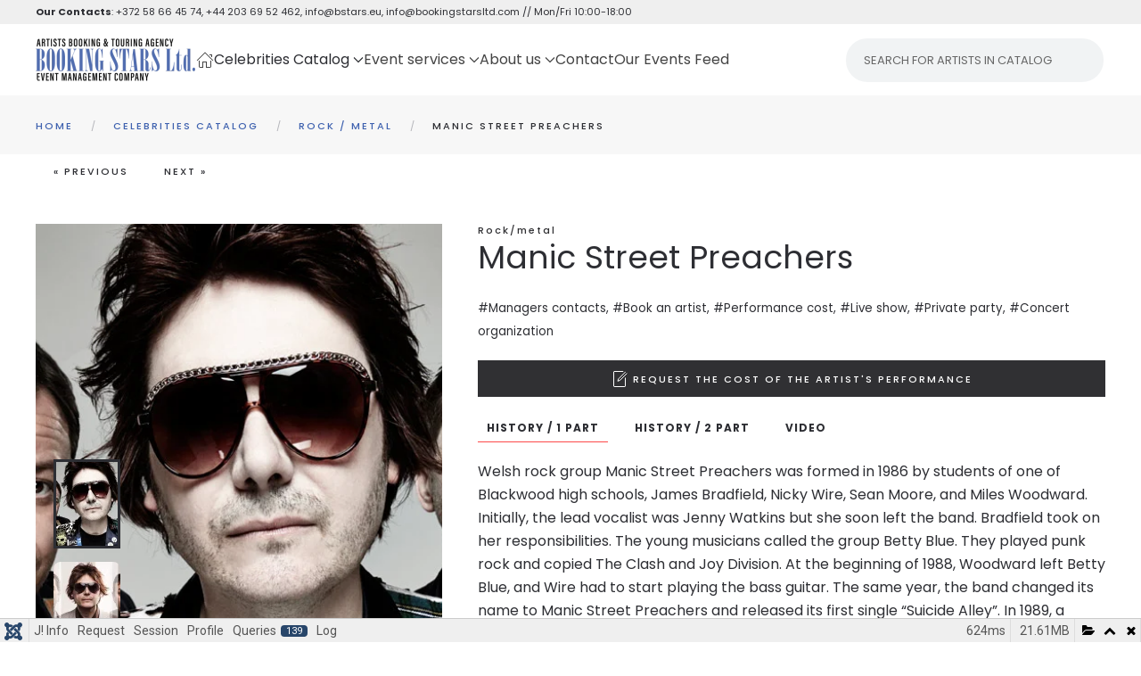

--- FILE ---
content_type: text/html; charset=utf-8
request_url: https://bstars.eu/celebrities-catalog/rock-metal/1359-manic-street-preachers%22
body_size: 56091
content:
<!DOCTYPE html>
<html lang="en-gb" dir="ltr">
<head>
<meta name="viewport" content="width=device-width, initial-scale=1">
<link rel="icon" href="/images/favicon.ico" sizes="any">
<link rel="icon" href="/images/logo2024SRound.svg" type="image/svg+xml">
<link rel="apple-touch-icon" href="/images/favicon.ico">
<meta charset="utf-8">
<meta name="rights" content="Booking Stars Ltd.">
<meta name="keywords" content="Manic Street Preachers">
<meta name="robots" content="max-snippet:-1, max-image-preview:large, max-video-preview:-1">
<meta name="description" content="Welsh rock group Manic Street Preachers was formed in 1986 by students of one of Blackwood high schools, James Bradfield, Nicky Wire, Sean Moore, and Miles Woodward. Initially, the lead vocalist was Jenny Watkins but she soon left the band.">
<meta name="generator" content="Joomla! - Open Source Content Management - Version 4.4.14">
<link rel="preconnect" href="https://fonts.gstatic.com" crossorigin>
<link rel="preload" as="style" onload="this.rel='stylesheet'" href="https://fonts.googleapis.com/css?family=Roboto:300,300i,400,400i,600,600i,700,700i&amp;amp;subset=cyrillic,cyrillic-ext,latin-ext&display=swap" media="all" crossorigin>
<link rel="preload" as="style" onload="this.rel='stylesheet'" href="/media/com_jchoptimize/cache/css/6c4b4e6674347757619e376d25144e0d7e0c11e6e49cc3ec71282438f231f3c5.css" media="all">
<link rel="preload" as="style" onload="this.rel='stylesheet'" href="/media/com_jchoptimize/cache/css/6c4b4e6674347757619e376d25144e0d4b3a0a7e398875346b92ecb633fb6e9b.css" media="all">
<link rel="preload" as="style" onload="this.rel='stylesheet'" href="/media/com_jchoptimize/cache/css/6c4b4e6674347757619e376d25144e0d7eb93119b614f49f32a0542266c2bdc2.css" media="all">
<title>Manic Street Preachers - Booking Stars Ltd. // Booking Agent Info &amp; Pricing // Artists Booking Agency</title>
<link href="https://bstars.eu/celebrities-catalog/rock-metal/1359-manic-street-preachers" rel="canonical">
<link href="/media/system/css/joomla-fontawesome.min.css?ver=4.0.8" rel="preload" as="style" onload="this.onload=null;this.rel='stylesheet'">
<link href="/plugins/system/djslideshowtimeline/yootheme/modules/builder/assets/css/style.css?ver=4.0.8" rel="preload" as="style" onload="this.onload=null;this.rel='stylesheet'">
<script type="application/json" class="joomla-script-options new">{"joomla.jtext":{"COM_DJCATALOG2_ADD_TO_CART_ERROR_COMBINATION_PARAMS_INVALID":"Please select all available features of this product.","COM_DJCATALOG2_PRODUCT_OUT_OF_STOCK":"Out of stock","COM_DJCATALOG2_PRODUCT_IN_STOCK":"In stock","COM_DJCATALOG2_PRODUCT_IN_STOCK_QTY":"In stock (%s items)","ERROR":"Error","MESSAGE":"Message","NOTICE":"Notice","WARNING":"Warning","JCLOSE":"Close","JOK":"OK","JOPEN":"Open","JLIB_FORM_CONTAINS_INVALID_FIELDS":"The form cannot be submitted as it's missing required data. <br> Please correct the marked fields and try again.","JLIB_FORM_FIELD_REQUIRED_VALUE":"Please fill in this field","JLIB_FORM_FIELD_REQUIRED_CHECK":"One of the options must be selected","JLIB_FORM_FIELD_INVALID_VALUE":"This value is not valid"},"system.paths":{"root":"","rootFull":"https:\/\/bstars.eu\/","base":"","baseFull":"https:\/\/bstars.eu\/"},"csrf.token":"0a0ed53d184223b449dcd6ff8d852875","system.keepalive":{"interval":840000,"uri":"\/component\/ajax\/?format=json"}}</script>
<meta property="og:title" content="Manic Street Preachers - Booking Stars Ltd. // Booking Agent Info & Pricing // Artists Booking Agency" />
<meta property="og:description" content="Welsh rock group Manic Street Preachers was formed in 1986 by students of one of Blackwood high schools, James Bradfield, Nicky Wire, Sean Moore, and Miles Woodward. Initially, the lead vocalist was Jenny Watkins but she soon left the band." />
<meta property="og:url" content="https://bstars.eu/celebrities-catalog/rock-metal/1359-manic-street-preachers" />
<meta property="og:image" content="https://bstars.eu/media/djcatalog2/images/item/13/manic-street-preachers_f.jpg" />
<meta property="og:image:width" content="900" />
<meta property="og:image:height" content="600" />
<meta property="twitter:card" content="summary" />
<meta property="twitter:title" content="Manic Street Preachers - Booking Stars Ltd. // Booking Agent Info & Pricing // Artists Booking Agency" />
<meta property="twitter:description" content="Welsh rock group Manic Street Preachers was formed in 1986 by students of one of Blackwood high schools, James Bradfield, Nicky Wire, Sean Moore, and Miles Woodward. Initially, the lead vocalist was Jenny Watkins but she soon left the band." />
<meta property="twitter:image:src" content="https://bstars.eu/media/djcatalog2/images/item/13/manic-street-preachers_f.jpg" />
<meta property="twitter:image:width" content="900" />
<meta property="twitter:image:height" content="600" />
<!-- End Google Tag Manager -->
<!-- Google Tag Manager (noscript) -->
<noscript><iframe src="https://www.googletagmanager.com/ns.html?id=GTM-T3ZJD75D"
height="0" width="0" style="display:none;visibility:hidden"></iframe></noscript>
<!-- End Google Tag Manager (noscript) --></script>
<script type="application/json" id="ffp-frontend-cfg">{"i18n":{"posts":"Posts","posts_":"Posts","photos":"Photos","videos":"Videos","like_page":"Like Page","share":"Share","people_like_this":"people like this","display_created_date":"Show created date","display_fb_link":"Show link to Facebook","likes":"likes","comments":"comments","shares":"shares","view_on_fb":"View on Facebook","items_per_page":"Items per page","load_more":"Load more","all_photos":"All Photos","albums":"Albums","show_more":"Show More","show_less":"Show Less","ajax_error":"AJAX error","connect_to_facebook":"Please click \u0027Connect to Facebook\u0027 button and authorize the application","photos_":"photo","COM_FACEBOOKFEEDPRO_AGO":"ago","COM_FACEBOOKFEEDPRO_YEAR":"year","COM_FACEBOOKFEEDPRO_MONTH":"month","COM_FACEBOOKFEEDPRO_WEEK":"week","COM_FACEBOOKFEEDPRO_DAY":"day","COM_FACEBOOKFEEDPRO_HOUR":"hour","COM_FACEBOOKFEEDPRO_MINUTE":"minute","COM_FACEBOOKFEEDPRO_SECOND":"second","COM_FACEBOOKFEEDPRO_YEARS":"years","COM_FACEBOOKFEEDPRO_MONTHS":"months","COM_FACEBOOKFEEDPRO_WEEKS":"weeks","COM_FACEBOOKFEEDPRO_DAYS":"days","COM_FACEBOOKFEEDPRO_HOURS":"hours","COM_FACEBOOKFEEDPRO_MINUTES":"minutes","COM_FACEBOOKFEEDPRO_SECONDS":"seconds","COM_FACEBOOKFEEDPRO_YEARS2":"years","COM_FACEBOOKFEEDPRO_MONTHS2":"months","COM_FACEBOOKFEEDPRO_WEEKS2":"weeks","COM_FACEBOOKFEEDPRO_DAYS2":"days","COM_FACEBOOKFEEDPRO_HOURS2":"hours","COM_FACEBOOKFEEDPRO_MINUTES2":"minutes","COM_FACEBOOKFEEDPRO_SECONDS2":"seconds"},"feedConfig":{"id":0,"ajax_url":"\/component\/facebookfeedpro\/?task=feed.data&language=en-GB","alldata_uri":"\/component\/facebookfeedpro\/?task=feed.alldata&language=en-GB","templates_url":"\/media\/com_facebookfeedpro\/templates\/","template":"feed","version":"3.15.0"}}</script>
<!-- Start: Google Structured Data -->
<script type="application/ld+json" data-type="gsd">{"@context":"https://schema.org","@type":"BreadcrumbList","itemListElement":[{"@type":"ListItem","position":1,"name":"Home","item":"https://bstars.eu/"},{"@type":"ListItem","position":2,"name":"Celebrities Catalog","item":"https://bstars.eu/celebrities-catalog"},{"@type":"ListItem","position":3,"name":"Rock / Metal","item":"https://bstars.eu/celebrities-catalog/rock-metal"},{"@type":"ListItem","position":4,"name":"Manic Street Preachers","item":"https://bstars.eu/celebrities-catalog/rock-metal/1359-manic-street-preachers%22"}]}</script>
<!-- End: Google Structured Data -->
<meta property="og:locale" content="en_GB" class="4SEO_ogp_tag">
<meta property="og:url" content="https://bstars.eu/celebrities-catalog/rock-metal/1359-manic-street-preachers%22" class="4SEO_ogp_tag">
<meta property="og:site_name" content="Booking Stars Ltd. // Booking Agent Info & Pricing // Artists Booking Agency" class="4SEO_ogp_tag">
<meta property="og:type" content="article" class="4SEO_ogp_tag">
<meta property="og:title" content="Manic Street Preachers - Booking Stars Ltd. // Booking Agent Info & Pricing // Artists Booking Agency" class="4SEO_ogp_tag">
<meta property="og:description" content="Welsh rock group Manic Street Preachers was formed in 1986 by students of one of Blackwood high schools, James Bradfield, Nicky Wire, Sean Moore, and Miles Woodward. Initially, the lead vocalist was Jenny Watkins but she soon left the band." class="4SEO_ogp_tag">
<meta property="fb:app_id" content="966242223397117" class="4SEO_ogp_tag">
<meta property="og:image" content="https://bstars.eu/templates/yootheme/cache/a9/manic-street-preachers.1-a91109c7.jpeg" class="4SEO_ogp_tag">
<meta property="og:image:width" content="968" class="4SEO_ogp_tag">
<meta property="og:image:height" content="681" class="4SEO_ogp_tag">
<meta property="og:image:secure_url" content="https://bstars.eu/templates/yootheme/cache/a9/manic-street-preachers.1-a91109c7.jpeg" class="4SEO_ogp_tag">
<meta name="twitter:card" content="summary" class="4SEO_tcards_tag">
<meta name="twitter:url" content="https://bstars.eu/celebrities-catalog/rock-metal/1359-manic-street-preachers%22" class="4SEO_tcards_tag">
<meta name="twitter:title" content="Manic Street Preachers - Booking Stars Ltd. // Booking Agent Info & Pricing // Artists Booking Agency" class="4SEO_tcards_tag">
<meta name="twitter:description" content="Welsh rock group Manic Street Preachers was formed in 1986 by students of one of Blackwood high schools, James Bradfield, Nicky Wire, Sean Moore, and Miles Woodward. Initially, the lead vocalist was Jenny Watkins but she soon left the band." class="4SEO_tcards_tag">
<meta name="twitter:image" content="https://bstars.eu/templates/yootheme/cache/a9/manic-street-preachers.1-a91109c7.jpeg" class="4SEO_tcards_tag">
<!-- BEGIN Advanced Google Analytics - http://deconf.com/advanced-google-analytics-joomla/ -->
<!-- END Advanced Google Analytics -->
<style id="jch-optimize-critical-css" data-id="f723609b1c663fb91efbab6421c01908061e1ed6e440d4fd365983ea8e8a7516">:root .fa-rotate-90,:root .fa-rotate-180,:root .fa-rotate-270,:root .fa-flip-horizontal,:root .fa-flip-vertical,:root .fa-flip-both{-webkit-filter:none;filter:none}button::-moz-focus-inner{padding:0;border:0}.djc_clearfix:after{content:".";display:block;height:0;clear:both;visibility:hidden}.djc_clearfix{min-width:0;display:inline-block;display:block}.clear,.djc_clear{clear:both}#djcatalog{position:relative}#djcatalog a img{outline:none}#djcatalog .djc_contact_form{clear:both}div.djc_addtocart{margin:1em 0}.djc-invalid,input:focus:invalid,textarea:focus:invalid,select:focus:invalid{color:#b94a48;border-color:#ee5f5b}@media screen and (max-width:979px){html{-webkit-text-size-adjust:none}#djcatalog input.button,#djcatalog button,#djcatalog .btn{-webkit-appearance:none}#djcatalog img{max-width:auto;box-sizing:border-box;-moz-box-sizing:border-box;-webkit-box-sizing:border-box}}@supports (not (scale:-1)) and (-webkit-hyphens:none){}#back_to_top a.cd-top:link,back_to_top a.cd-top:visited,back_to_top a.cd-top:hover{text-decoration:none;outline:none}.cd-top{display:inline-block;height:auto;width:auto;position:fixed;bottom:40px;right:10px;box-shadow:0 0 10px rgba(0,0,0,0.05);overflow:hidden;white-space:nowrap;visibility:hidden;opacity:0;-webkit-transition:opacity .3s 0s,visibility 0s .3s;-moz-transition:opacity .3s 0s,visibility 0s .3s;transition:opacity .3s 0s,visibility 0s .3s}@media only screen and (min-width:768px){.cd-top{right:20px;bottom:20px}}@media only screen and (min-width:1024px){.cd-top{height:auto;width:auto;right:30px;bottom:30px}}:root{--bs-blue:#303033;--bs-indigo:#6610f2;--bs-purple:#6f42c1;--bs-pink:#d63384;--bs-red:#E44E56;--bs-orange:#fd7e14;--bs-yellow:#FF9E45;--bs-green:#3DC372;--bs-teal:#20c997;--bs-cyan:#303033;--bs-white:#fff;--bs-gray:#B4B5BA;--bs-gray-dark:#343a40;--bs-gray-100:#f8f9fa;--bs-gray-200:#e9ecef;--bs-gray-300:#dee2e6;--bs-gray-400:#ced4da;--bs-gray-500:#adb5bd;--bs-gray-600:#B4B5BA;--bs-gray-700:#2D2E33;--bs-gray-800:#343a40;--bs-gray-900:#2D2E33;--bs-primary:#303033;--bs-secondary:#B4B5BA;--bs-success:#3DC372;--bs-info:#303033;--bs-warning:#FF9E45;--bs-danger:#E44E56;--bs-light:#f8f9fa;--bs-dark:#212529;--bs-primary-rgb:13,110,253;--bs-secondary-rgb:108,117,125;--bs-success-rgb:25,135,84;--bs-info-rgb:13,202,240;--bs-warning-rgb:255,193,7;--bs-danger-rgb:220,53,69;--bs-light-rgb:248,249,250;--bs-dark-rgb:33,37,41;--bs-white-rgb:255,255,255;--bs-black-rgb:0,0,0;--bs-body-rgb:33,37,41;--bs-body-bg-rgb:255,255,255;--bs-font-sans-serif:'Poppins';--bs-gradient:linear-gradient(180deg,rgba(255,255,255,0.15),rgba(255,255,255,0));--bs-body-font-family:var(--bs-font-sans-serif);--bs-body-font-size:1rem;--bs-body-font-weight:400;--bs-body-line-height:1.5;--bs-body-color:#212529;--bs-body-bg:#fff}:where(:not([class*=uk-],[class*=tm-])),:where(:not([class*=uk-],[class*=tm-]))::after,:where(:not([class*=uk-],[class*=tm-]))::before{box-sizing:border-box}.form-control::file-selector-button{margin:0;border:none;font:inherit;color:inherit;border-radius:0;background-color:rgba(0,0,0,.1);height:100%;margin-left:-10px;margin-right:10px;padding-left:10px;padding-right:10px}.input-group{position:relative;display:flex;flex-wrap:wrap;align-items:stretch;width:100%}.input-group>.form-control,.input-group>.form-select{position:relative;flex:1 1 auto;width:1%;min-width:0}.input-group>.form-control:focus,.input-group>.form-select:focus{z-index:3}.input-group:not(.has-validation)>.dropdown-toggle:nth-last-child(n+3),.input-group:not(.has-validation)>:not(:last-child):not(.dropdown-toggle):not(.dropdown-menu){border-top-right-radius:0;border-bottom-right-radius:0}.input-group>:not(:first-child):not(.dropdown-menu):not(.valid-tooltip):not(.valid-feedback):not(.invalid-tooltip):not(.invalid-feedback){margin-left:-1px;border-top-left-radius:0;border-bottom-left-radius:0}.valid-feedback{display:none;width:100%;margin-top:.25rem;font-size:.875em;color:#3dc372}.valid-tooltip{position:absolute;top:100%;z-index:5;display:none;max-width:100%;padding:.25rem .5rem;margin-top:.1rem;font-size:.875rem;color:#fff;background-color:rgba(25,135,84,.9);border-radius:.25rem}.invalid-feedback{display:none;width:100%;margin-top:.25rem;font-size:.875em;color:#e44e56}.invalid-tooltip{position:absolute;top:100%;z-index:5;display:none;max-width:100%;padding:.25rem .5rem;margin-top:.1rem;font-size:.875rem;color:#fff;background-color:rgba(220,53,69,.9);border-radius:.25rem}.dropdown,.dropend,.dropstart,.dropup{position:relative}.dropdown-toggle{white-space:nowrap}.dropdown-toggle::after{display:inline-block;margin-left:.255em;vertical-align:.255em;content:"";border-top:.3em solid;border-right:.3em solid transparent;border-bottom:0;border-left:.3em solid transparent}.dropdown-toggle:empty::after{margin-left:0}.dropdown-menu{position:absolute;z-index:1000;display:none;min-width:10rem;padding:.5rem 0;margin:0;font-size:1rem;color:#2d2e33;text-align:left;list-style:none;background-color:#fff;background-clip:padding-box;border:1px solid rgba(0,0,0,.15);border-radius:.25rem}@media (min-width:576px){.navbar-expand-sm .offcanvas-header{display:none}.navbar-expand-sm .offcanvas{position:inherit;bottom:0;z-index:1000;flex-grow:1;visibility:visible!important;background-color:transparent;border-right:0;border-left:0;transition:none;transform:none}.navbar-expand-sm .offcanvas-bottom,.navbar-expand-sm .offcanvas-top{height:auto;border-top:0;border-bottom:0}.navbar-expand-sm .offcanvas-body{display:flex;flex-grow:0;padding:0;overflow-y:visible}}@media (min-width:768px){.navbar-expand-md .offcanvas-header{display:none}.navbar-expand-md .offcanvas{position:inherit;bottom:0;z-index:1000;flex-grow:1;visibility:visible!important;background-color:transparent;border-right:0;border-left:0;transition:none;transform:none}.navbar-expand-md .offcanvas-bottom,.navbar-expand-md .offcanvas-top{height:auto;border-top:0;border-bottom:0}.navbar-expand-md .offcanvas-body{display:flex;flex-grow:0;padding:0;overflow-y:visible}}@media (min-width:992px){.navbar-expand-lg .offcanvas-header{display:none}.navbar-expand-lg .offcanvas{position:inherit;bottom:0;z-index:1000;flex-grow:1;visibility:visible!important;background-color:transparent;border-right:0;border-left:0;transition:none;transform:none}.navbar-expand-lg .offcanvas-bottom,.navbar-expand-lg .offcanvas-top{height:auto;border-top:0;border-bottom:0}.navbar-expand-lg .offcanvas-body{display:flex;flex-grow:0;padding:0;overflow-y:visible}}@media (min-width:1200px){.navbar-expand-xl .offcanvas-header{display:none}.navbar-expand-xl .offcanvas{position:inherit;bottom:0;z-index:1000;flex-grow:1;visibility:visible!important;background-color:transparent;border-right:0;border-left:0;transition:none;transform:none}.navbar-expand-xl .offcanvas-bottom,.navbar-expand-xl .offcanvas-top{height:auto;border-top:0;border-bottom:0}.navbar-expand-xl .offcanvas-body{display:flex;flex-grow:0;padding:0;overflow-y:visible}}@media (min-width:1400px){.navbar-expand-xxl .offcanvas-header{display:none}.navbar-expand-xxl .offcanvas{position:inherit;bottom:0;z-index:1000;flex-grow:1;visibility:visible!important;background-color:transparent;border-right:0;border-left:0;transition:none;transform:none}.navbar-expand-xxl .offcanvas-bottom,.navbar-expand-xxl .offcanvas-top{height:auto;border-top:0;border-bottom:0}.navbar-expand-xxl .offcanvas-body{display:flex;flex-grow:0;padding:0;overflow-y:visible}}.navbar-expand{flex-wrap:nowrap;justify-content:flex-start}.navbar-expand .offcanvas-header{display:none}.navbar-expand .offcanvas{position:inherit;bottom:0;z-index:1000;flex-grow:1;visibility:visible!important;background-color:transparent;border-right:0;border-left:0;transition:none;transform:none}.navbar-expand .offcanvas-bottom,.navbar-expand .offcanvas-top{height:auto;border-top:0;border-bottom:0}.navbar-expand .offcanvas-body{display:flex;flex-grow:0;padding:0;overflow-y:visible}.offcanvas{position:fixed;bottom:0;z-index:1045;display:flex;flex-direction:column;max-width:100%;visibility:hidden;background-color:#fff;background-clip:padding-box;outline:0;transition:transform .3s ease-in-out}@media (prefers-reduced-motion:reduce){.offcanvas{transition:none}}.offcanvas-backdrop{position:fixed;top:0;left:0;z-index:1040;width:100vw;height:100vh;background-color:#000}.offcanvas-backdrop.fade{opacity:0}.offcanvas-backdrop.show{opacity:.5}.offcanvas-header{display:flex;align-items:center;justify-content:space-between;padding:1rem 1rem}.offcanvas-header .btn-close{padding:.5rem .5rem;margin-top:-.5rem;margin-right:-.5rem;margin-bottom:-.5rem}.offcanvas-title{margin-bottom:0;line-height:1.5}.offcanvas-body{flex-grow:1;padding:1rem 1rem;overflow-y:auto}.offcanvas-start{top:0;left:0;width:400px;border-right:1px solid rgba(0,0,0,.2);transform:translateX(-100%)}.offcanvas-end{top:0;right:0;width:400px;border-left:1px solid rgba(0,0,0,.2);transform:translateX(100%)}.offcanvas-top{top:0;right:0;left:0;height:30vh;max-height:100%;border-bottom:1px solid rgba(0,0,0,.2);transform:translateY(-100%)}.offcanvas-bottom{right:0;left:0;height:30vh;max-height:100%;border-top:1px solid rgba(0,0,0,.2);transform:translateY(100%)}.offcanvas.show{transform:none}[id*=module-]{position:relative}:focus+[role=tooltip]:not(.uk-tooltip),:hover+[role=tooltip]:not(.uk-tooltip){display:block}.control-group{margin-bottom:20px}*+.control-group{margin-top:20px}.control-label{margin-bottom:5px}.controls{display:flow-root}html{font-family:Poppins;font-size:16px;font-weight:400;line-height:1.625;-webkit-text-size-adjust:100%;background:#fff;color:#2d2e33;-webkit-font-smoothing:antialiased;-moz-osx-font-smoothing:grayscale;text-rendering:optimizeLegibility}body{margin:0}.uk-link,a{color:#2d2e33;text-decoration:none;cursor:pointer}.uk-link-toggle:hover .uk-link,.uk-link:hover,a:hover{color:#09090a;text-decoration:underline}b,strong{font-weight:bolder}:not(pre)>code,:not(pre)>kbd,:not(pre)>samp{font-family:Consolas,monaco,monospace;font-size:11px;color:#2d2e33;white-space:nowrap;padding:2px 6px;border:1px solid #e5e5e7;border-radius:1px}em{color:#2d2e33}ins{background:#ffd;color:#2d2e33;text-decoration:none}small{font-size:80%}audio,canvas,iframe,img,svg,video{vertical-align:middle}canvas,img,svg,video{max-width:100%;height:auto;box-sizing:border-box}img:not([src]){visibility:hidden;min-width:1px}iframe{border:0}address,dl,fieldset,figure,ol,p,pre,ul{margin:0 0 20px 0}*+address,*+dl,*+fieldset,*+figure,*+ol,*+p,*+pre,*+ul{margin-top:20px}.display-1,.display-2,.display-3,.display-4,.display-5,.display-6,.h1,.h2,.h3,.h4,.h5,.h6,.uk-h1,.uk-h2,.uk-h3,.uk-h4,.uk-h5,.uk-h6,.uk-heading-2xlarge,.uk-heading-large,.uk-heading-medium,.uk-heading-small,.uk-heading-xlarge,h1,h2,h3,h4,h5,h6{margin:0 0 20px 0;font-family:Poppins;font-weight:400;color:#2d2e33;text-transform:none}*+.display-1,*+.display-2,*+.display-3,*+.display-4,*+.display-5,*+.display-6,*+.h1,*+.h2,*+.h3,*+.h4,*+.h5,*+.h6,*+.uk-h1,*+.uk-h2,*+.uk-h3,*+.uk-h4,*+.uk-h5,*+.uk-h6,*+.uk-heading-2xlarge,*+.uk-heading-large,*+.uk-heading-medium,*+.uk-heading-small,*+.uk-heading-xlarge,*+h1,*+h2,*+h3,*+h4,*+h5,*+h6{margin-top:40px}.h1,.uk-h1,h1{font-size:36.54px;line-height:1.2}.h2,.uk-h2,h2{font-size:32.04px;line-height:1.3}.h3,.uk-h3,h3{font-size:28px;line-height:1.4}.h4,.uk-h4,h4{font-size:24px;line-height:1.4;font-weight:500;text-transform:uppercase;letter-spacing:2px}.h5,.uk-h5,h5{font-size:18px;line-height:1.4;font-weight:500}.h6,.uk-h6,h6{font-size:11px;line-height:1.4;font-weight:500;letter-spacing:2px}@media (min-width:960px){.h1,.uk-h1,h1{font-size:42px}.h2,.uk-h2,h2{font-size:36px}}ol,ul{padding-left:30px}ol>li>ol,ol>li>ul,ul>li>ol,ul>li>ul{margin:0}dt{font-weight:700}dd{margin-left:0}.uk-hr,hr{overflow:visible;text-align:inherit;margin:0 0 20px 0;border:0;border-top:1px solid #e5e5e7}*+.uk-hr,*+hr{margin-top:20px}address{font-style:normal}pre{font:13px/1.5 Consolas,monaco,monospace;color:#2d2e33;-moz-tab-size:4;tab-size:4;overflow:auto;padding:10px;background:#fff;border:1px solid #e5e5e7}:focus{outline:0}:focus-visible{outline:2px dotted #2D2E33}::selection{background:#39f;color:#fff;text-shadow:none}details,main{display:block}:root{--uk-breakpoint-s:640px;--uk-breakpoint-m:960px;--uk-breakpoint-l:1200px;--uk-breakpoint-xl:1600px}.uk-link-muted a,.uk-link-toggle .uk-link-muted,a.uk-link-muted{color:#b4b5ba}.uk-link-muted a:hover,.uk-link-toggle:hover .uk-link-muted,a.uk-link-muted:hover{color:#2d2e33}.uk-link-reset a,a.uk-link-reset{color:inherit!important;text-decoration:none!important}.uk-link-toggle{color:inherit!important;text-decoration:none!important}.display-5,.display-6,.uk-heading-small{font-size:38.4px;line-height:1.2;font-weight:700}.display-3,.display-4,.uk-heading-medium{font-size:2.8875rem;line-height:1.1;font-weight:700}.display-1,.display-2,.uk-heading-large{font-size:3.4rem;line-height:1.1;font-weight:700;text-transform:uppercase}.uk-heading-xlarge{font-size:4rem;line-height:1}.uk-heading-2xlarge{font-size:6rem;line-height:1}@media (min-width:960px){.display-5,.display-6,.uk-heading-small{font-size:48px}.display-3,.display-4,.uk-heading-medium{font-size:3.5rem}.display-1,.display-2,.uk-heading-large{font-size:4rem}.uk-heading-xlarge{font-size:6rem}.uk-heading-2xlarge{font-size:8rem}}@media (min-width:1200px){.display-3,.display-4,.uk-heading-medium{font-size:4rem}.display-1,.display-2,.uk-heading-large{font-size:6rem}.uk-heading-xlarge{font-size:8rem}.uk-heading-2xlarge{font-size:11rem}}[class*=uk-divider]{border:none;margin-bottom:20px}*+[class*=uk-divider]{margin-top:20px}.uk-divider-small{line-height:0}.uk-divider-small::after{content:"";display:inline-block;width:100px;max-width:100%;border-top:1px solid #fd494a;vertical-align:top}.form-check-input[type=checkbox],.form-check-input[type=radio],.form-control:where(input),.form-control:where(textarea),.form-select:where(select),.uk-checkbox,.uk-input,.uk-radio,.uk-select,.uk-textarea{box-sizing:border-box;margin:0;border-radius:0;font:inherit}.form-control:where(input),.uk-input{overflow:visible}.form-select:where(select),.uk-select{text-transform:none}.form-control:where(textarea),.uk-textarea{overflow:auto}.form-control:where(input)::-moz-placeholder,.form-control:where(textarea)::-moz-placeholder,.uk-input::-moz-placeholder,.uk-textarea::-moz-placeholder{opacity:1}.form-check-input[type=checkbox]:not(:disabled),.form-check-input[type=radio]:not(:disabled),.uk-checkbox:not(:disabled),.uk-radio:not(:disabled){cursor:pointer}.uk-fieldset,fieldset{border:none;margin:0;padding:0}.form-control:where(input),.form-control:where(textarea),.uk-input,.uk-textarea{-webkit-appearance:none}.form-control:where(input),.form-control:where(textarea),.form-select:where(select),.uk-input,.uk-select,.uk-textarea{max-width:100%;width:100%;border:0 none;padding:0 10px;background:#fff;color:#2d2e33;transition:.2s ease-in-out;transition-property:color,background-color,border-color,box-shadow}.form-control:where(input),.form-select:not([multiple])[size='1'],.form-select:where(select):not([multiple]):not([size]),.uk-input,.uk-select:not([multiple]):not([size]){height:40px;vertical-align:middle;display:inline-block;border-bottom:1px solid #e5e5e7}.form-control:where(input):not(input),.form-select:where(select):not(select),.uk-input:not(input),.uk-select:not(select){line-height:38px}.form-control:where(textarea),.form-select:where(select)[multiple],.form-select:where(select)[size],.uk-select[multiple],.uk-select[size],.uk-textarea{padding-top:6px;padding-bottom:6px;vertical-align:top;border-bottom:1px solid #e5e5e7}.form-select:where(select)[multiple],.form-select:where(select)[size],.uk-select[multiple],.uk-select[size]{resize:vertical}.form-control:where(input):focus,.form-control:where(textarea):focus,.form-select:where(select):focus,.uk-input:focus,.uk-select:focus,.uk-textarea:focus{outline:0;background-color:#fff;color:#2d2e33;border-color:#303033!important}.form-control:where(input):disabled,.form-control:where(textarea):disabled,.form-select:where(select):disabled,.uk-input:disabled,.uk-select:disabled,.uk-textarea:disabled{background-color:#f7f7f7;color:#b4b5ba;border-color:#e5e5e7!important}.form-control:where(input)::placeholder,.uk-input::placeholder{color:#b4b5ba}.form-control:where(textarea)::placeholder,.uk-textarea::placeholder{color:#b4b5ba}.form-select:not([multiple])[size='1'],.form-select:where(select):not([multiple]):not([size]),.uk-select:not([multiple]):not([size]){-webkit-appearance:none;-moz-appearance:none;padding-right:20px;background-image:url("data:image/svg+xml;charset=UTF-8,%3Csvg%20width%3D%2224%22%20height%3D%2216%22%20viewBox%3D%220%200%2024%2016%22%20xmlns%3D%22http%3A%2F%2Fwww.w3.org%2F2000%2Fsvg%22%3E%0A%20%20%20%20%3Cpolygon%20fill%3D%22%232D2E33%22%20points%3D%2212%201%209%206%2015%206%22%20%2F%3E%0A%20%20%20%20%3Cpolygon%20fill%3D%22%232D2E33%22%20points%3D%2212%2013%209%208%2015%208%22%20%2F%3E%0A%3C%2Fsvg%3E%0A");background-repeat:no-repeat;background-position:100% 50%}.form-select:not([multiple])[size='1']:disabled,.form-select:where(select):not([multiple]):not([size]):disabled,.uk-select:not([multiple]):not([size]):disabled{background-image:url("data:image/svg+xml;charset=UTF-8,%3Csvg%20width%3D%2224%22%20height%3D%2216%22%20viewBox%3D%220%200%2024%2016%22%20xmlns%3D%22http%3A%2F%2Fwww.w3.org%2F2000%2Fsvg%22%3E%0A%20%20%20%20%3Cpolygon%20fill%3D%22%23B4B5BA%22%20points%3D%2212%201%209%206%2015%206%22%20%2F%3E%0A%20%20%20%20%3Cpolygon%20fill%3D%22%23B4B5BA%22%20points%3D%2212%2013%209%208%2015%208%22%20%2F%3E%0A%3C%2Fsvg%3E%0A")}.form-check-input[type=checkbox],.form-check-input[type=radio],.uk-checkbox,.uk-radio{display:inline-block;height:16px;width:16px;overflow:hidden;margin-top:-4px;vertical-align:middle;-webkit-appearance:none;-moz-appearance:none;background-color:transparent;background-repeat:no-repeat;background-position:50% 50%;transition:.2s ease-in-out;transition-property:background-color,border-color,box-shadow;border:1px solid #cacacf}.form-check-input[type=radio],.uk-radio{border-radius:50%}.form-check-input[type=checkbox]:focus,.form-check-input[type=radio]:focus,.uk-checkbox:focus,.uk-radio:focus{background-color:rgba(0,0,0,0);outline:0;border-color:#303033}.form-check-input[type=checkbox]:checked,.form-check-input[type=checkbox]:indeterminate,.form-check-input[type=radio]:checked,.uk-checkbox:checked,.uk-checkbox:indeterminate,.uk-radio:checked{background-color:#171719;border-color:transparent}.form-check-input[type=checkbox]:checked:focus,.form-check-input[type=checkbox]:indeterminate:focus,.form-check-input[type=radio]:checked:focus,.uk-checkbox:checked:focus,.uk-checkbox:indeterminate:focus,.uk-radio:checked:focus{background-color:#303033}.form-check-input[type=radio]:checked,.uk-radio:checked{background-image:url("data:image/svg+xml;charset=UTF-8,%3Csvg%20width%3D%2216%22%20height%3D%2216%22%20viewBox%3D%220%200%2016%2016%22%20xmlns%3D%22http%3A%2F%2Fwww.w3.org%2F2000%2Fsvg%22%3E%0A%20%20%20%20%3Ccircle%20fill%3D%22%23fff%22%20cx%3D%228%22%20cy%3D%228%22%20r%3D%222%22%20%2F%3E%0A%3C%2Fsvg%3E")}.form-check-input[type=checkbox]:checked,.uk-checkbox:checked{background-image:url("data:image/svg+xml;charset=UTF-8,%3Csvg%20width%3D%2214%22%20height%3D%2211%22%20viewBox%3D%220%200%2014%2011%22%20xmlns%3D%22http%3A%2F%2Fwww.w3.org%2F2000%2Fsvg%22%3E%0A%20%20%20%20%3Cpolygon%20fill%3D%22%23fff%22%20points%3D%2212%201%205%207.5%202%205%201%205.5%205%2010%2013%201.5%22%20%2F%3E%0A%3C%2Fsvg%3E%0A")}.form-check-input[type=checkbox]:indeterminate,.uk-checkbox:indeterminate{background-image:url("data:image/svg+xml;charset=UTF-8,%3Csvg%20width%3D%2216%22%20height%3D%2216%22%20viewBox%3D%220%200%2016%2016%22%20xmlns%3D%22http%3A%2F%2Fwww.w3.org%2F2000%2Fsvg%22%3E%0A%20%20%20%20%3Crect%20fill%3D%22%23fff%22%20x%3D%223%22%20y%3D%228%22%20width%3D%2210%22%20height%3D%221%22%20%2F%3E%0A%3C%2Fsvg%3E")}.form-check-input[type=checkbox]:disabled,.form-check-input[type=radio]:disabled,.uk-checkbox:disabled,.uk-radio:disabled{background-color:#f7f7f7;border-color:#e5e5e7}.form-check-input[type=radio]:disabled:checked,.uk-radio:disabled:checked{background-image:url("data:image/svg+xml;charset=UTF-8,%3Csvg%20width%3D%2216%22%20height%3D%2216%22%20viewBox%3D%220%200%2016%2016%22%20xmlns%3D%22http%3A%2F%2Fwww.w3.org%2F2000%2Fsvg%22%3E%0A%20%20%20%20%3Ccircle%20fill%3D%22%23B4B5BA%22%20cx%3D%228%22%20cy%3D%228%22%20r%3D%222%22%20%2F%3E%0A%3C%2Fsvg%3E")}.form-check-input[type=checkbox]:disabled:checked,.uk-checkbox:disabled:checked{background-image:url("data:image/svg+xml;charset=UTF-8,%3Csvg%20width%3D%2214%22%20height%3D%2211%22%20viewBox%3D%220%200%2014%2011%22%20xmlns%3D%22http%3A%2F%2Fwww.w3.org%2F2000%2Fsvg%22%3E%0A%20%20%20%20%3Cpolygon%20fill%3D%22%23B4B5BA%22%20points%3D%2212%201%205%207.5%202%205%201%205.5%205%2010%2013%201.5%22%20%2F%3E%0A%3C%2Fsvg%3E%0A")}.form-check-input[type=checkbox]:disabled:indeterminate,.uk-checkbox:disabled:indeterminate{background-image:url("data:image/svg+xml;charset=UTF-8,%3Csvg%20width%3D%2216%22%20height%3D%2216%22%20viewBox%3D%220%200%2016%2016%22%20xmlns%3D%22http%3A%2F%2Fwww.w3.org%2F2000%2Fsvg%22%3E%0A%20%20%20%20%3Crect%20fill%3D%22%23B4B5BA%22%20x%3D%223%22%20y%3D%228%22%20width%3D%2210%22%20height%3D%221%22%20%2F%3E%0A%3C%2Fsvg%3E")}.uk-legend,legend{width:100%;color:inherit;padding:0;font-size:28px;line-height:1.4}.btn,.uk-button{margin:0;border:none;overflow:visible;font:inherit;color:inherit;text-transform:none;-webkit-appearance:none;border-radius:0;display:inline-block;box-sizing:border-box;padding:0 20px;vertical-align:middle;font-size:11px;line-height:38px;text-align:center;text-decoration:none;transition:.1s ease-in-out;transition-property:color,background-color,background-position,background-size,border-color,box-shadow;font-family:Poppins;font-weight:500;text-transform:uppercase;letter-spacing:2px;background-origin:border-box}.btn:not(:disabled),.uk-button:not(:disabled){cursor:pointer}.btn::-moz-focus-inner,.uk-button::-moz-focus-inner{border:0;padding:0}.btn:hover,.uk-button:hover{text-decoration:none}.btn-info,.btn-primary,.btn-success,.uk-button-primary{background-color:#303033;color:#fff;border:1px solid transparent}.btn-info:hover,.btn-primary:hover,.btn-success:hover,.uk-button-primary:hover{background-color:transparent;color:#303033;border-color:#303033}.btn-check:checked+.btn-primary,.btn-info.uk-active,.btn-info:active,.btn-primary.uk-active,.btn-primary:active,.btn-success.uk-active,.btn-success:active,.uk-button-primary.uk-active,.uk-button-primary:active{background-color:transparent;color:rgba(48,48,51,.8);border-color:rgba(48,48,51,.6)}.btn-danger:disabled,.btn-dark:disabled,.btn-info:disabled,.btn-light:disabled,.btn-primary:disabled,.btn-secondary:disabled,.btn-success:disabled,.btn-warning:disabled,.uk-button-danger:disabled,.uk-button-default:disabled,.uk-button-primary:disabled,.uk-button-secondary:disabled{background-color:#f7f7f7;color:#b4b5ba;border:1px solid transparent;background-image:none;box-shadow:none}.btn-group,.uk-button-group{display:inline-flex;vertical-align:middle;position:relative}.btn-group>.btn:nth-child(n+2),.btn-group>div:nth-child(n+2) .btn{margin-left:-1px}.btn-group .btn.active,.btn-group .btn:active,.btn-group .btn:focus,.btn-group .btn:hover{position:relative;z-index:1}.uk-section{display:flow-root;box-sizing:border-box;padding-top:40px;padding-bottom:40px}@media (min-width:960px){.uk-section{padding-top:70px;padding-bottom:70px}}.uk-section>:last-child{margin-bottom:0}.uk-section-xsmall{padding-top:20px;padding-bottom:20px}.uk-section-small{padding-top:40px;padding-bottom:40px}.uk-section-default{background:#fff}.uk-section-muted{background:#f7f7f7}.uk-container{display:flow-root;box-sizing:content-box;max-width:1200px;margin-left:auto;margin-right:auto;padding-left:15px;padding-right:15px}@media (min-width:640px){.uk-container{padding-left:20px;padding-right:20px}}@media (min-width:960px){.uk-container{padding-left:40px;padding-right:40px}}.uk-container>:last-child{margin-bottom:0}.uk-container-large{max-width:1400px}.uk-container-expand{max-width:none}.uk-tile{display:flow-root;position:relative;box-sizing:border-box;padding-left:15px;padding-right:15px;padding-top:40px;padding-bottom:40px}@media (min-width:640px){.uk-tile{padding-left:20px;padding-right:20px}}@media (min-width:960px){.uk-tile{padding-left:40px;padding-right:40px;padding-top:70px;padding-bottom:70px}}.uk-tile>:last-child{margin-bottom:0}.uk-tile-muted{background-color:#f7f7f7}:where(.uk-tile-primary:not(.uk-preserve-color))>*{color:rgba(255,255,255,.7)}:where(.uk-tile-secondary:not(.uk-preserve-color))>*{color:rgba(255,255,255,.7)}.uk-slideshow-items{position:relative;z-index:0;margin:0;padding:0;list-style:none;overflow:hidden;-webkit-touch-callout:none;touch-action:pan-y}.uk-slideshow-items>*{position:absolute;top:0;left:0;right:0;bottom:0;overflow:hidden;will-change:transform,opacity}.uk-slideshow-items>:not(.uk-active){display:none}.uk-slider-container{overflow:hidden}.uk-slider-items{will-change:transform;position:relative;touch-action:pan-y}.uk-slider-items:not(.uk-grid){display:flex;margin:0;padding:0;list-style:none;-webkit-touch-callout:none}.uk-slider-items.uk-grid{flex-wrap:nowrap}.uk-slider-items>*{flex:none;box-sizing:border-box;max-width:100%;position:relative}.uk-offcanvas{display:none;position:fixed;top:0;bottom:0;left:0;z-index:1000}.uk-offcanvas-flip .uk-offcanvas{right:0;left:auto}.uk-offcanvas-bar{position:absolute;top:0;bottom:0;left:-270px;box-sizing:border-box;width:270px;padding:20px 20px;background:#242427;overflow-y:auto}@media (min-width:640px){.uk-offcanvas-bar{left:-350px;width:350px;padding:20px 20px}}.uk-offcanvas-flip .uk-offcanvas-bar{left:auto;right:-270px}@media (min-width:640px){.uk-offcanvas-flip .uk-offcanvas-bar{right:-350px}}.uk-open>.uk-offcanvas-bar{left:0}.uk-offcanvas-flip .uk-open>.uk-offcanvas-bar{left:auto;right:0}.uk-offcanvas-bar-animation{transition:left .3s ease-out}.uk-offcanvas-flip .uk-offcanvas-bar-animation{transition-property:right}.uk-offcanvas-reveal{position:absolute;top:0;bottom:0;left:0;width:0;overflow:hidden;transition:width .3s ease-out}.uk-offcanvas-reveal .uk-offcanvas-bar{left:0}.uk-offcanvas-flip .uk-offcanvas-reveal .uk-offcanvas-bar{left:auto;right:0}.uk-open>.uk-offcanvas-reveal{width:270px}@media (min-width:640px){.uk-open>.uk-offcanvas-reveal{width:350px}}.uk-offcanvas-flip .uk-offcanvas-reveal{right:0;left:auto}.uk-offcanvas-close{position:absolute;z-index:1000;top:5px;right:5px;padding:5px}@media (min-width:640px){.uk-offcanvas-close{top:10px;right:10px}}.uk-offcanvas-close:first-child+*{margin-top:0}.uk-offcanvas-overlay{width:100vw;touch-action:none}.uk-offcanvas-overlay::before{content:"";position:absolute;top:0;bottom:0;left:0;right:0;background:rgba(0,0,0,.1);opacity:0;transition:opacity .15s linear}.uk-offcanvas-overlay.uk-open::before{opacity:1}.uk-offcanvas-container,.uk-offcanvas-page{overflow-x:hidden;overflow-x:clip}.uk-offcanvas-container{position:relative;left:0;transition:left .3s ease-out;box-sizing:border-box;width:100%}:not(.uk-offcanvas-flip).uk-offcanvas-container-animation{left:270px}.uk-offcanvas-flip.uk-offcanvas-container-animation{left:-270px}@media (min-width:640px){:not(.uk-offcanvas-flip).uk-offcanvas-container-animation{left:350px}.uk-offcanvas-flip.uk-offcanvas-container-animation{left:-350px}}.uk-switcher{margin:0;padding:0;list-style:none}.uk-switcher>:not(.uk-active){display:none}.uk-switcher>*>:last-child{margin-bottom:0}:root{--uk-leader-fill-content:.}.uk-notification{position:fixed;top:15px;left:15px;z-index:1040;box-sizing:border-box;width:420px}@media (max-width:639px){.uk-notification{left:15px;right:15px;width:auto;margin:0}}.uk-notification-message{position:relative;padding:20px;background:#f7f7f7;color:#2d2e33;font-size:16px;line-height:1.5;cursor:pointer}.uk-tooltip{display:none;position:absolute;z-index:1030;--uk-position-offset:10px;--uk-position-viewport-offset:10;top:0;box-sizing:border-box;max-width:200px;padding:3px 6px;background:#666;border-radius:2px;color:#fff;font-size:12px}.uk-grid{display:flex;flex-wrap:wrap;margin:0;padding:0;list-style:none}.uk-grid>*{margin:0}.uk-grid>*>:last-child{margin-bottom:0}.uk-grid{margin-left:-20px}.uk-grid>*{padding-left:20px}*+.uk-grid-margin,.uk-grid+.uk-grid,.uk-grid>.uk-grid-margin{margin-top:20px}@media (min-width:1200px){.uk-grid{margin-left:-40px}.uk-grid>*{padding-left:40px}*+.uk-grid-margin,.uk-grid+.uk-grid,.uk-grid>.uk-grid-margin{margin-top:40px}}.uk-grid-column-small,.uk-grid-small{margin-left:-10px}.uk-grid-column-small>*,.uk-grid-small>*{padding-left:10px}.uk-grid-column-medium,.uk-grid-medium{margin-left:-20px}.uk-grid-column-medium>*,.uk-grid-medium>*{padding-left:20px}.uk-grid-divider>*{position:relative}.uk-grid-divider>:not(.uk-first-column)::before{content:"";position:absolute;top:0;bottom:0;border-left:1px solid #e5e5e7}.uk-grid-divider{margin-left:-40px}.uk-grid-divider>*{padding-left:40px}.uk-grid-divider>:not(.uk-first-column)::before{left:20px}@media (min-width:1200px){.uk-grid-divider{margin-left:-80px}.uk-grid-divider>*{padding-left:80px}.uk-grid-divider>:not(.uk-first-column)::before{left:40px}}.uk-grid-item-match,.uk-grid-match>*{display:flex;flex-wrap:wrap}.uk-grid-item-match>:not([class*=uk-width]),.uk-grid-match>*>:not([class*=uk-width]){box-sizing:border-box;width:100%;flex:auto}.uk-nav,.uk-nav ul{margin:0;padding:0;list-style:none}.uk-nav li>a{display:flex;align-items:center;column-gap:.25em;text-decoration:none}.uk-nav>li>a{padding:8px 0}ul.uk-nav-sub{padding:5px 0 5px 15px}.uk-nav-sub ul{padding-left:15px}.uk-nav-sub a{padding:2px 0}.uk-nav-default{font-size:13px;line-height:1.625;font-family:Poppins;font-weight:400;text-transform:none;letter-spacing:0}.uk-nav-default>li>a{color:#2d2e33;transition:.1s ease-in-out;transition-property:color,background-color,border-color,box-shadow}.uk-nav-default>li>a:hover{color:#2d2e33}.uk-nav-default>li.uk-active>a{color:#2d2e33}.uk-nav-default .uk-nav-sub{font-size:13px;line-height:1.625}.uk-nav-default .uk-nav-sub a{color:#b4b5ba}.uk-nav-default .uk-nav-sub a:hover{color:#2d2e33}.uk-nav-default .uk-nav-sub li.uk-active>a{color:#2d2e33}.uk-navbar{display:flex;position:relative}.uk-navbar-container:not(.uk-navbar-transparent){background:#fff}.uk-navbar-left,.uk-navbar-right,[class*=uk-navbar-center]{display:flex;gap:10px;align-items:center}.uk-navbar-right{margin-left:auto}.uk-navbar-nav{display:flex;gap:10px;margin:0;padding:0;list-style:none}.uk-navbar-center:only-child,.uk-navbar-left,.uk-navbar-right{flex-wrap:wrap}.uk-navbar-item,.uk-navbar-nav>li>a,.uk-navbar-toggle{display:flex;justify-content:center;align-items:center;column-gap:.25em;box-sizing:border-box;min-height:80px;font-size:16px;font-family:Poppins;text-decoration:none}.uk-navbar-nav>li>a{padding:0 0;color:#444;transition:.1s ease-in-out;transition-property:color,background-color,border-color,box-shadow;font-weight:400;text-transform:none;letter-spacing:0}.uk-navbar-nav>li:hover>a,.uk-navbar-nav>li>a[aria-expanded=true]{color:#2d2e33}.uk-navbar-nav>li>a:active{color:#2d2e33}.uk-navbar-nav>li.uk-active>a{color:#2d2e33}.uk-navbar-item{padding:0 0;color:#2d2e33}.uk-navbar-item>:last-child{margin-bottom:0}.uk-navbar-toggle{padding:0 0;color:#2d2e33;font-weight:400;text-transform:none;letter-spacing:0}.uk-navbar-toggle:hover,.uk-navbar-toggle[aria-expanded=true]{color:#b4b5ba;text-decoration:none}.uk-navbar-dropdown{--uk-position-offset:0;--uk-position-shift-offset:-25px;--uk-position-viewport-offset:15px;width:360px;padding:25px;background:#fff;color:#2d2e33;box-shadow:0 1px 4px rgba(0,0,0,.14)}.uk-navbar-dropdown>:last-child{margin-bottom:0}.uk-navbar-dropdown:focus-visible{outline-color:#2d2e33!important}.uk-navbar-dropdown .uk-drop-grid{margin-left:-20px}.uk-navbar-dropdown .uk-drop-grid>*{padding-left:20px}.uk-navbar-dropdown-width-2:not(.uk-drop-stack){width:720px}.uk-navbar-dropdown-nav{font-size:16px;font-family:Poppins;font-weight:400;text-transform:none;letter-spacing:0;font-style:normal}.uk-navbar-dropdown-nav>li>a{color:#444;padding:6px 0}.uk-navbar-dropdown-nav>li>a:hover{color:#2d2e33}.uk-navbar-dropdown-nav>li.uk-active>a{color:#2d2e33}.uk-navbar-dropdown-nav .uk-nav-sub a{color:#b4b5ba}.uk-navbar-dropdown-nav .uk-nav-sub a:hover{color:#2d2e33}@media (min-width:960px){.uk-navbar-left,.uk-navbar-right,[class*=uk-navbar-center]{gap:20px}}@media (min-width:960px){.uk-navbar-nav{gap:30px}}.uk-breadcrumb{padding:0;list-style:none}.uk-breadcrumb>*{display:contents}.uk-breadcrumb>*>*{font-size:11px;color:#b4b5ba;font-family:Poppins;font-weight:500;text-transform:uppercase;letter-spacing:2px}.uk-breadcrumb>*>:hover{color:#2d2e33;text-decoration:none}.uk-breadcrumb>:last-child>a:not([href]),.uk-breadcrumb>:last-child>span{color:#2d2e33}.uk-breadcrumb>:nth-child(n+2):not(.uk-first-column)::before{content:"/";display:inline-block;margin:0 20px 0 calc(20px - 4px);font-size:11px;color:#b4b5ba}.uk-dotnav{display:flex;flex-wrap:wrap;margin:0;padding:0;list-style:none;margin-left:-6px}.uk-thumbnav{display:flex;flex-wrap:wrap;margin:0;padding:0;list-style:none;margin-left:-15px}.uk-thumbnav>*{padding-left:15px}.uk-thumbnav>*>*{display:inline-block;position:relative}.uk-thumbnav>*>::after{content:"";position:absolute;top:0;bottom:0;left:0;right:0;background-color:transparent;background-origin:border-box;transition:.1s ease-in-out;transition-property:background-color,border-color,box-shadow,opacity}.uk-thumbnav>*>::before{content:"";position:absolute;top:0;bottom:0;left:0;right:0;z-index:1;transition:.1s ease-in-out;transition-property:border-color}.uk-thumbnav>*>::before{border:3px solid transparent}.uk-thumbnav>*>:hover::after{opacity:0}.uk-thumbnav>*>:hover::before{border-color:#2d2e33}.uk-thumbnav-vertical{flex-direction:column;margin-left:0;margin-top:-15px}.uk-thumbnav-vertical>*{padding-left:0;padding-top:15px}[class*=uk-child-width]>*{box-sizing:border-box;width:100%}.uk-child-width-1-2>*{width:50%}.uk-child-width-auto>*{width:auto}[class*=uk-width]{box-sizing:border-box;width:100%;max-width:100%}.uk-width-5-6{width:calc(100% * 5 / 6.001)}.uk-width-auto{width:auto}@media (min-width:640px){.uk-width-1-1\@s{width:100%}.uk-width-1-2\@s{width:50%}}@media (min-width:960px){.uk-width-1-2\@m{width:50%}.uk-width-1-3\@m{width:calc(100% * 1 / 3.001)}.uk-width-1-4\@m{width:25%}.uk-width-2-5\@m{width:40%}.uk-width-3-5\@m{width:60%}}.small,.uk-text-small{font-size:13px;line-height:1.5}.uk-text-primary{color:#303033!important}.uk-text-center{text-align:center!important}@media (min-width:960px){.uk-text-left\@m{text-align:left!important}}.uk-text-middle{vertical-align:middle!important}[data-uk-cover],[uk-cover]{max-width:none;position:absolute;left:50%;top:50%;--uk-position-translate-x:-50%;--uk-position-translate-y:-50%;transform:translate(var(--uk-position-translate-x),var(--uk-position-translate-y))}.uk-panel{display:flow-root;position:relative;box-sizing:border-box}.uk-panel>:last-child{margin-bottom:0}[class*=uk-inline]{display:inline-block;position:relative;max-width:100%;vertical-align:middle;-webkit-backface-visibility:hidden}.uk-inline-clip{overflow:hidden}.uk-preserve-width,.uk-preserve-width canvas,.uk-preserve-width img,.uk-preserve-width svg,.uk-preserve-width video{max-width:none}@supports (filter:blur(0)){}@-moz-document url-prefix(){}.uk-logo{font-size:20px;font-family:Poppins;color:#2d2e33;text-decoration:none;font-weight:500;text-transform:uppercase;letter-spacing:2px}:where(.uk-logo){display:inline-block;vertical-align:middle}.uk-logo:hover{color:#2d2e33;text-decoration:none}.uk-logo:where(img,svg,video){display:block}.uk-flex{display:flex}.uk-flex-inline{display:inline-flex}.uk-flex-center{justify-content:center}.uk-flex-middle{align-items:center}.uk-flex-column{flex-direction:column}@media (min-width:960px){.uk-flex-first\@m{order:-1}}.uk-margin{margin-bottom:20px}*+.uk-margin{margin-top:20px!important}.uk-margin-top{margin-top:20px!important}.uk-margin-small-top{margin-top:10px!important}.uk-margin-auto-bottom{margin-bottom:auto!important}.uk-margin-remove-top{margin-top:0!important}.uk-margin-remove-bottom{margin-bottom:0!important}.uk-margin-remove-vertical{margin-top:0!important;margin-bottom:0!important}.uk-margin-remove-adjacent+*,.uk-margin-remove-first-child>:first-child{margin-top:0!important}.uk-margin-remove-last-child>:last-child{margin-bottom:0!important}.uk-padding-remove-top{padding-top:0!important}.uk-padding-remove-bottom{padding-bottom:0!important}:root{--uk-position-margin-offset:0px}[class*=uk-position-bottom],[class*=uk-position-center],[class*=uk-position-left],[class*=uk-position-right],[class*=uk-position-top]{position:absolute!important;max-width:calc(100% - (var(--uk-position-margin-offset) * 2));box-sizing:border-box}.uk-position-bottom-left{bottom:0;left:0}[class*=uk-position-center-left],[class*=uk-position-center-right]{top:calc(50% - var(--uk-position-margin-offset));--uk-position-translate-y:-50%;transform:translate(0,var(--uk-position-translate-y))}.uk-position-center-left-out{right:100%;width:max-content}.uk-position-center-right-out{left:100%;width:max-content}.uk-position-medium{margin:20px;--uk-position-margin-offset:20px}.uk-position-relative{position:relative!important}:where(.uk-transition-fade),:where([class*=uk-transition-scale]),:where([class*=uk-transition-slide]){--uk-position-translate-x:0;--uk-position-translate-y:0}.uk-transition-fade,[class*=uk-transition-scale],[class*=uk-transition-slide]{--uk-translate-x:0;--uk-translate-y:0;--uk-scale-x:1;--uk-scale-y:1;transform:translate(var(--uk-position-translate-x),var(--uk-position-translate-y)) translate(var(--uk-translate-x),var(--uk-translate-y)) scale(var(--uk-scale-x),var(--uk-scale-y));transition:.3s ease-out;transition-property:opacity,transform,filter;opacity:0}[class*=uk-transition-scale]{-webkit-backface-visibility:hidden}.uk-transition-scale-up{--uk-scale-x:1;--uk-scale-y:1}.uk-transition-active.uk-active .uk-transition-scale-up,.uk-transition-toggle .uk-transition-scale-up:focus-within,.uk-transition-toggle:focus .uk-transition-scale-up,.uk-transition-toggle:hover .uk-transition-scale-up{--uk-scale-x:1.03;--uk-scale-y:1.03;opacity:1}.uk-transition-opaque{opacity:1}@media (min-width:960px){.uk-hidden\@m{display:none!important}}@media (max-width:639px){.uk-visible\@s{display:none!important}}@media (max-width:959px){.uk-visible\@m{display:none!important}}@media (max-width:1599px){.uk-visible\@xl{display:none!important}}.uk-hidden-visually:not(:focus):not(:active):not(:focus-within),.uk-visible-toggle:not(:hover):not(:focus) .uk-hidden-hover:not(:focus-within){position:absolute!important;width:1px!important;height:1px!important;padding:0!important;border:0!important;margin:0!important;overflow:hidden!important;clip-path:inset(50%)!important;white-space:nowrap!important}.uk-card-primary.uk-card-body,.uk-card-primary>:not([class*=uk-card-media]),.uk-card-secondary.uk-card-body,.uk-card-secondary>:not([class*=uk-card-media]),.uk-light,.uk-offcanvas-bar,.uk-overlay-primary,.uk-section-primary:not(.uk-preserve-color),.uk-section-secondary:not(.uk-preserve-color),.uk-tile-primary:not(.uk-preserve-color),.uk-tile-secondary:not(.uk-preserve-color){color:rgba(255,255,255,.7)}.uk-card-primary.uk-card-body .uk-link,.uk-card-primary.uk-card-body a,.uk-card-primary>:not([class*=uk-card-media]) .uk-link,.uk-card-primary>:not([class*=uk-card-media]) a,.uk-card-secondary.uk-card-body .uk-link,.uk-card-secondary.uk-card-body a,.uk-card-secondary>:not([class*=uk-card-media]) .uk-link,.uk-card-secondary>:not([class*=uk-card-media]) a,.uk-light .uk-link,.uk-light a,.uk-offcanvas-bar .uk-link,.uk-offcanvas-bar a,.uk-overlay-primary .uk-link,.uk-overlay-primary a,.uk-section-primary:not(.uk-preserve-color) .uk-link,.uk-section-primary:not(.uk-preserve-color) a,.uk-section-secondary:not(.uk-preserve-color) .uk-link,.uk-section-secondary:not(.uk-preserve-color) a,.uk-tile-primary:not(.uk-preserve-color) .uk-link,.uk-tile-primary:not(.uk-preserve-color) a,.uk-tile-secondary:not(.uk-preserve-color) .uk-link,.uk-tile-secondary:not(.uk-preserve-color) a{color:#fff}.uk-card-primary.uk-card-body .uk-link-toggle:hover .uk-link,.uk-card-primary.uk-card-body .uk-link:hover,.uk-card-primary.uk-card-body a:hover,.uk-card-primary>:not([class*=uk-card-media]) .uk-link-toggle:hover .uk-link,.uk-card-primary>:not([class*=uk-card-media]) .uk-link:hover,.uk-card-primary>:not([class*=uk-card-media]) a:hover,.uk-card-secondary.uk-card-body .uk-link-toggle:hover .uk-link,.uk-card-secondary.uk-card-body .uk-link:hover,.uk-card-secondary.uk-card-body a:hover,.uk-card-secondary>:not([class*=uk-card-media]) .uk-link-toggle:hover .uk-link,.uk-card-secondary>:not([class*=uk-card-media]) .uk-link:hover,.uk-card-secondary>:not([class*=uk-card-media]) a:hover,.uk-light .uk-link-toggle:hover .uk-link,.uk-light .uk-link:hover,.uk-light a:hover,.uk-offcanvas-bar .uk-link-toggle:hover .uk-link,.uk-offcanvas-bar .uk-link:hover,.uk-offcanvas-bar a:hover,.uk-overlay-primary .uk-link-toggle:hover .uk-link,.uk-overlay-primary .uk-link:hover,.uk-overlay-primary a:hover,.uk-section-primary:not(.uk-preserve-color) .uk-link-toggle:hover .uk-link,.uk-section-primary:not(.uk-preserve-color) .uk-link:hover,.uk-section-primary:not(.uk-preserve-color) a:hover,.uk-section-secondary:not(.uk-preserve-color) .uk-link-toggle:hover .uk-link,.uk-section-secondary:not(.uk-preserve-color) .uk-link:hover,.uk-section-secondary:not(.uk-preserve-color) a:hover,.uk-tile-primary:not(.uk-preserve-color) .uk-link-toggle:hover .uk-link,.uk-tile-primary:not(.uk-preserve-color) .uk-link:hover,.uk-tile-primary:not(.uk-preserve-color) a:hover,.uk-tile-secondary:not(.uk-preserve-color) .uk-link-toggle:hover .uk-link,.uk-tile-secondary:not(.uk-preserve-color) .uk-link:hover,.uk-tile-secondary:not(.uk-preserve-color) a:hover{color:rgba(255,255,255,.7)}.uk-card-primary.uk-card-body:not(pre)>code,.uk-card-primary.uk-card-body:not(pre)>kbd,.uk-card-primary.uk-card-body:not(pre)>samp,.uk-card-primary>:not([class*=uk-card-media]):not(pre)>code,.uk-card-primary>:not([class*=uk-card-media]):not(pre)>kbd,.uk-card-primary>:not([class*=uk-card-media]):not(pre)>samp,.uk-card-secondary.uk-card-body:not(pre)>code,.uk-card-secondary.uk-card-body:not(pre)>kbd,.uk-card-secondary.uk-card-body:not(pre)>samp,.uk-card-secondary>:not([class*=uk-card-media]):not(pre)>code,.uk-card-secondary>:not([class*=uk-card-media]):not(pre)>kbd,.uk-card-secondary>:not([class*=uk-card-media]):not(pre)>samp,.uk-light:not(pre)>code,.uk-light:not(pre)>kbd,.uk-light:not(pre)>samp,.uk-offcanvas-bar:not(pre)>code,.uk-offcanvas-bar:not(pre)>kbd,.uk-offcanvas-bar:not(pre)>samp,.uk-overlay-primary:not(pre)>code,.uk-overlay-primary:not(pre)>kbd,.uk-overlay-primary:not(pre)>samp,.uk-section-primary:not(.uk-preserve-color):not(pre)>code,.uk-section-primary:not(.uk-preserve-color):not(pre)>kbd,.uk-section-primary:not(.uk-preserve-color):not(pre)>samp,.uk-section-secondary:not(.uk-preserve-color):not(pre)>code,.uk-section-secondary:not(.uk-preserve-color):not(pre)>kbd,.uk-section-secondary:not(.uk-preserve-color):not(pre)>samp,.uk-tile-primary:not(.uk-preserve-color):not(pre)>code,.uk-tile-primary:not(.uk-preserve-color):not(pre)>kbd,.uk-tile-primary:not(.uk-preserve-color):not(pre)>samp,.uk-tile-secondary:not(.uk-preserve-color):not(pre)>code,.uk-tile-secondary:not(.uk-preserve-color):not(pre)>kbd,.uk-tile-secondary:not(.uk-preserve-color):not(pre)>samp{color:rgba(255,255,255,.7);border-color:rgba(255,255,255,.1)}.uk-card-primary.uk-card-body em,.uk-card-primary>:not([class*=uk-card-media]) em,.uk-card-secondary.uk-card-body em,.uk-card-secondary>:not([class*=uk-card-media]) em,.uk-light em,.uk-offcanvas-bar em,.uk-overlay-primary em,.uk-section-primary:not(.uk-preserve-color) em,.uk-section-secondary:not(.uk-preserve-color) em,.uk-tile-primary:not(.uk-preserve-color) em,.uk-tile-secondary:not(.uk-preserve-color) em{color:#fff}.uk-card-primary.uk-card-body .uk-h1,.uk-card-primary.uk-card-body .uk-h2,.uk-card-primary.uk-card-body .uk-h3,.uk-card-primary.uk-card-body .uk-h4,.uk-card-primary.uk-card-body .uk-h5,.uk-card-primary.uk-card-body .uk-h6,.uk-card-primary.uk-card-body .uk-heading-2xlarge,.uk-card-primary.uk-card-body .uk-heading-large,.uk-card-primary.uk-card-body .uk-heading-medium,.uk-card-primary.uk-card-body .uk-heading-small,.uk-card-primary.uk-card-body .uk-heading-xlarge,.uk-card-primary.uk-card-body h1,.uk-card-primary.uk-card-body h2,.uk-card-primary.uk-card-body h3,.uk-card-primary.uk-card-body h4,.uk-card-primary.uk-card-body h5,.uk-card-primary.uk-card-body h6,.uk-card-primary>:not([class*=uk-card-media]) .uk-h1,.uk-card-primary>:not([class*=uk-card-media]) .uk-h2,.uk-card-primary>:not([class*=uk-card-media]) .uk-h3,.uk-card-primary>:not([class*=uk-card-media]) .uk-h4,.uk-card-primary>:not([class*=uk-card-media]) .uk-h5,.uk-card-primary>:not([class*=uk-card-media]) .uk-h6,.uk-card-primary>:not([class*=uk-card-media]) .uk-heading-2xlarge,.uk-card-primary>:not([class*=uk-card-media]) .uk-heading-large,.uk-card-primary>:not([class*=uk-card-media]) .uk-heading-medium,.uk-card-primary>:not([class*=uk-card-media]) .uk-heading-small,.uk-card-primary>:not([class*=uk-card-media]) .uk-heading-xlarge,.uk-card-primary>:not([class*=uk-card-media]) h1,.uk-card-primary>:not([class*=uk-card-media]) h2,.uk-card-primary>:not([class*=uk-card-media]) h3,.uk-card-primary>:not([class*=uk-card-media]) h4,.uk-card-primary>:not([class*=uk-card-media]) h5,.uk-card-primary>:not([class*=uk-card-media]) h6,.uk-card-secondary.uk-card-body .uk-h1,.uk-card-secondary.uk-card-body .uk-h2,.uk-card-secondary.uk-card-body .uk-h3,.uk-card-secondary.uk-card-body .uk-h4,.uk-card-secondary.uk-card-body .uk-h5,.uk-card-secondary.uk-card-body .uk-h6,.uk-card-secondary.uk-card-body .uk-heading-2xlarge,.uk-card-secondary.uk-card-body .uk-heading-large,.uk-card-secondary.uk-card-body .uk-heading-medium,.uk-card-secondary.uk-card-body .uk-heading-small,.uk-card-secondary.uk-card-body .uk-heading-xlarge,.uk-card-secondary.uk-card-body h1,.uk-card-secondary.uk-card-body h2,.uk-card-secondary.uk-card-body h3,.uk-card-secondary.uk-card-body h4,.uk-card-secondary.uk-card-body h5,.uk-card-secondary.uk-card-body h6,.uk-card-secondary>:not([class*=uk-card-media]) .uk-h1,.uk-card-secondary>:not([class*=uk-card-media]) .uk-h2,.uk-card-secondary>:not([class*=uk-card-media]) .uk-h3,.uk-card-secondary>:not([class*=uk-card-media]) .uk-h4,.uk-card-secondary>:not([class*=uk-card-media]) .uk-h5,.uk-card-secondary>:not([class*=uk-card-media]) .uk-h6,.uk-card-secondary>:not([class*=uk-card-media]) .uk-heading-2xlarge,.uk-card-secondary>:not([class*=uk-card-media]) .uk-heading-large,.uk-card-secondary>:not([class*=uk-card-media]) .uk-heading-medium,.uk-card-secondary>:not([class*=uk-card-media]) .uk-heading-small,.uk-card-secondary>:not([class*=uk-card-media]) .uk-heading-xlarge,.uk-card-secondary>:not([class*=uk-card-media]) h1,.uk-card-secondary>:not([class*=uk-card-media]) h2,.uk-card-secondary>:not([class*=uk-card-media]) h3,.uk-card-secondary>:not([class*=uk-card-media]) h4,.uk-card-secondary>:not([class*=uk-card-media]) h5,.uk-card-secondary>:not([class*=uk-card-media]) h6,.uk-light .display-1,.uk-light .display-2,.uk-light .display-3,.uk-light .display-4,.uk-light .display-5,.uk-light .display-6,.uk-light .h1,.uk-light .h2,.uk-light .h3,.uk-light .h4,.uk-light .h5,.uk-light .h6,.uk-light .uk-h1,.uk-light .uk-h2,.uk-light .uk-h3,.uk-light .uk-h4,.uk-light .uk-h5,.uk-light .uk-h6,.uk-light .uk-heading-2xlarge,.uk-light .uk-heading-large,.uk-light .uk-heading-medium,.uk-light .uk-heading-small,.uk-light .uk-heading-xlarge,.uk-light h1,.uk-light h2,.uk-light h3,.uk-light h4,.uk-light h5,.uk-light h6,.uk-offcanvas-bar .uk-h1,.uk-offcanvas-bar .uk-h2,.uk-offcanvas-bar .uk-h3,.uk-offcanvas-bar .uk-h4,.uk-offcanvas-bar .uk-h5,.uk-offcanvas-bar .uk-h6,.uk-offcanvas-bar .uk-heading-2xlarge,.uk-offcanvas-bar .uk-heading-large,.uk-offcanvas-bar .uk-heading-medium,.uk-offcanvas-bar .uk-heading-small,.uk-offcanvas-bar .uk-heading-xlarge,.uk-offcanvas-bar h1,.uk-offcanvas-bar h2,.uk-offcanvas-bar h3,.uk-offcanvas-bar h4,.uk-offcanvas-bar h5,.uk-offcanvas-bar h6,.uk-overlay-primary .uk-h1,.uk-overlay-primary .uk-h2,.uk-overlay-primary .uk-h3,.uk-overlay-primary .uk-h4,.uk-overlay-primary .uk-h5,.uk-overlay-primary .uk-h6,.uk-overlay-primary .uk-heading-2xlarge,.uk-overlay-primary .uk-heading-large,.uk-overlay-primary .uk-heading-medium,.uk-overlay-primary .uk-heading-small,.uk-overlay-primary .uk-heading-xlarge,.uk-overlay-primary h1,.uk-overlay-primary h2,.uk-overlay-primary h3,.uk-overlay-primary h4,.uk-overlay-primary h5,.uk-overlay-primary h6,.uk-section-primary:not(.uk-preserve-color) .uk-h1,.uk-section-primary:not(.uk-preserve-color) .uk-h2,.uk-section-primary:not(.uk-preserve-color) .uk-h3,.uk-section-primary:not(.uk-preserve-color) .uk-h4,.uk-section-primary:not(.uk-preserve-color) .uk-h5,.uk-section-primary:not(.uk-preserve-color) .uk-h6,.uk-section-primary:not(.uk-preserve-color) .uk-heading-2xlarge,.uk-section-primary:not(.uk-preserve-color) .uk-heading-large,.uk-section-primary:not(.uk-preserve-color) .uk-heading-medium,.uk-section-primary:not(.uk-preserve-color) .uk-heading-small,.uk-section-primary:not(.uk-preserve-color) .uk-heading-xlarge,.uk-section-primary:not(.uk-preserve-color) h1,.uk-section-primary:not(.uk-preserve-color) h2,.uk-section-primary:not(.uk-preserve-color) h3,.uk-section-primary:not(.uk-preserve-color) h4,.uk-section-primary:not(.uk-preserve-color) h5,.uk-section-primary:not(.uk-preserve-color) h6,.uk-section-secondary:not(.uk-preserve-color) .uk-h1,.uk-section-secondary:not(.uk-preserve-color) .uk-h2,.uk-section-secondary:not(.uk-preserve-color) .uk-h3,.uk-section-secondary:not(.uk-preserve-color) .uk-h4,.uk-section-secondary:not(.uk-preserve-color) .uk-h5,.uk-section-secondary:not(.uk-preserve-color) .uk-h6,.uk-section-secondary:not(.uk-preserve-color) .uk-heading-2xlarge,.uk-section-secondary:not(.uk-preserve-color) .uk-heading-large,.uk-section-secondary:not(.uk-preserve-color) .uk-heading-medium,.uk-section-secondary:not(.uk-preserve-color) .uk-heading-small,.uk-section-secondary:not(.uk-preserve-color) .uk-heading-xlarge,.uk-section-secondary:not(.uk-preserve-color) h1,.uk-section-secondary:not(.uk-preserve-color) h2,.uk-section-secondary:not(.uk-preserve-color) h3,.uk-section-secondary:not(.uk-preserve-color) h4,.uk-section-secondary:not(.uk-preserve-color) h5,.uk-section-secondary:not(.uk-preserve-color) h6,.uk-tile-primary:not(.uk-preserve-color) .uk-h1,.uk-tile-primary:not(.uk-preserve-color) .uk-h2,.uk-tile-primary:not(.uk-preserve-color) .uk-h3,.uk-tile-primary:not(.uk-preserve-color) .uk-h4,.uk-tile-primary:not(.uk-preserve-color) .uk-h5,.uk-tile-primary:not(.uk-preserve-color) .uk-h6,.uk-tile-primary:not(.uk-preserve-color) .uk-heading-2xlarge,.uk-tile-primary:not(.uk-preserve-color) .uk-heading-large,.uk-tile-primary:not(.uk-preserve-color) .uk-heading-medium,.uk-tile-primary:not(.uk-preserve-color) .uk-heading-small,.uk-tile-primary:not(.uk-preserve-color) .uk-heading-xlarge,.uk-tile-primary:not(.uk-preserve-color) h1,.uk-tile-primary:not(.uk-preserve-color) h2,.uk-tile-primary:not(.uk-preserve-color) h3,.uk-tile-primary:not(.uk-preserve-color) h4,.uk-tile-primary:not(.uk-preserve-color) h5,.uk-tile-primary:not(.uk-preserve-color) h6,.uk-tile-secondary:not(.uk-preserve-color) .uk-h1,.uk-tile-secondary:not(.uk-preserve-color) .uk-h2,.uk-tile-secondary:not(.uk-preserve-color) .uk-h3,.uk-tile-secondary:not(.uk-preserve-color) .uk-h4,.uk-tile-secondary:not(.uk-preserve-color) .uk-h5,.uk-tile-secondary:not(.uk-preserve-color) .uk-h6,.uk-tile-secondary:not(.uk-preserve-color) .uk-heading-2xlarge,.uk-tile-secondary:not(.uk-preserve-color) .uk-heading-large,.uk-tile-secondary:not(.uk-preserve-color) .uk-heading-medium,.uk-tile-secondary:not(.uk-preserve-color) .uk-heading-small,.uk-tile-secondary:not(.uk-preserve-color) .uk-heading-xlarge,.uk-tile-secondary:not(.uk-preserve-color) h1,.uk-tile-secondary:not(.uk-preserve-color) h2,.uk-tile-secondary:not(.uk-preserve-color) h3,.uk-tile-secondary:not(.uk-preserve-color) h4,.uk-tile-secondary:not(.uk-preserve-color) h5,.uk-tile-secondary:not(.uk-preserve-color) h6{color:#fff}.uk-card-primary.uk-card-body .uk-hr,.uk-card-primary.uk-card-body hr,.uk-card-primary>:not([class*=uk-card-media]) .uk-hr,.uk-card-primary>:not([class*=uk-card-media]) hr,.uk-card-secondary.uk-card-body .uk-hr,.uk-card-secondary.uk-card-body hr,.uk-card-secondary>:not([class*=uk-card-media]) .uk-hr,.uk-card-secondary>:not([class*=uk-card-media]) hr,.uk-light .uk-hr,.uk-light hr,.uk-offcanvas-bar .uk-hr,.uk-offcanvas-bar hr,.uk-overlay-primary .uk-hr,.uk-overlay-primary hr,.uk-section-primary:not(.uk-preserve-color) .uk-hr,.uk-section-primary:not(.uk-preserve-color) hr,.uk-section-secondary:not(.uk-preserve-color) .uk-hr,.uk-section-secondary:not(.uk-preserve-color) hr,.uk-tile-primary:not(.uk-preserve-color) .uk-hr,.uk-tile-primary:not(.uk-preserve-color) hr,.uk-tile-secondary:not(.uk-preserve-color) .uk-hr,.uk-tile-secondary:not(.uk-preserve-color) hr{border-top-color:rgba(255,255,255,.1)}.uk-card-primary.uk-card-body:focus-visible,.uk-card-primary>:not([class*=uk-card-media]):focus-visible,.uk-card-secondary.uk-card-body:focus-visible,.uk-card-secondary>:not([class*=uk-card-media]):focus-visible,.uk-light:focus-visible,.uk-offcanvas-bar:focus-visible,.uk-overlay-primary:focus-visible,.uk-section-primary:not(.uk-preserve-color):focus-visible,.uk-section-secondary:not(.uk-preserve-color):focus-visible,.uk-tile-primary:not(.uk-preserve-color):focus-visible,.uk-tile-secondary:not(.uk-preserve-color):focus-visible{outline-color:#fff}.uk-card-primary.uk-card-body .uk-link-muted a,.uk-card-primary.uk-card-body a.uk-link-muted,.uk-card-primary>:not([class*=uk-card-media]) .uk-link-muted a,.uk-card-primary>:not([class*=uk-card-media]) a.uk-link-muted,.uk-card-secondary.uk-card-body .uk-link-muted a,.uk-card-secondary.uk-card-body a.uk-link-muted,.uk-card-secondary>:not([class*=uk-card-media]) .uk-link-muted a,.uk-card-secondary>:not([class*=uk-card-media]) a.uk-link-muted,.uk-light .uk-link-muted a,.uk-light a.uk-link-muted,.uk-offcanvas-bar .uk-link-muted a,.uk-offcanvas-bar a.uk-link-muted,.uk-overlay-primary .uk-link-muted a,.uk-overlay-primary a.uk-link-muted,.uk-section-primary:not(.uk-preserve-color) .uk-link-muted a,.uk-section-primary:not(.uk-preserve-color) a.uk-link-muted,.uk-section-secondary:not(.uk-preserve-color) .uk-link-muted a,.uk-section-secondary:not(.uk-preserve-color) a.uk-link-muted,.uk-tile-primary:not(.uk-preserve-color) .uk-link-muted a,.uk-tile-primary:not(.uk-preserve-color) a.uk-link-muted,.uk-tile-secondary:not(.uk-preserve-color) .uk-link-muted a,.uk-tile-secondary:not(.uk-preserve-color) a.uk-link-muted{color:rgba(255,255,255,.4)}.uk-card-primary.uk-card-body .uk-link-muted a:hover,.uk-card-primary.uk-card-body .uk-link-toggle:hover .uk-link-muted,.uk-card-primary.uk-card-body a.uk-link-muted:hover,.uk-card-primary>:not([class*=uk-card-media]) .uk-link-muted a:hover,.uk-card-primary>:not([class*=uk-card-media]) .uk-link-toggle:hover .uk-link-muted,.uk-card-primary>:not([class*=uk-card-media]) a.uk-link-muted:hover,.uk-card-secondary.uk-card-body .uk-link-muted a:hover,.uk-card-secondary.uk-card-body .uk-link-toggle:hover .uk-link-muted,.uk-card-secondary.uk-card-body a.uk-link-muted:hover,.uk-card-secondary>:not([class*=uk-card-media]) .uk-link-muted a:hover,.uk-card-secondary>:not([class*=uk-card-media]) .uk-link-toggle:hover .uk-link-muted,.uk-card-secondary>:not([class*=uk-card-media]) a.uk-link-muted:hover,.uk-light .uk-link-muted a:hover,.uk-light .uk-link-toggle:hover .uk-link-muted,.uk-light a.uk-link-muted:hover,.uk-offcanvas-bar .uk-link-muted a:hover,.uk-offcanvas-bar .uk-link-toggle:hover .uk-link-muted,.uk-offcanvas-bar a.uk-link-muted:hover,.uk-overlay-primary .uk-link-muted a:hover,.uk-overlay-primary .uk-link-toggle:hover .uk-link-muted,.uk-overlay-primary a.uk-link-muted:hover,.uk-section-primary:not(.uk-preserve-color) .uk-link-muted a:hover,.uk-section-primary:not(.uk-preserve-color) .uk-link-toggle:hover .uk-link-muted,.uk-section-primary:not(.uk-preserve-color) a.uk-link-muted:hover,.uk-section-secondary:not(.uk-preserve-color) .uk-link-muted a:hover,.uk-section-secondary:not(.uk-preserve-color) .uk-link-toggle:hover .uk-link-muted,.uk-section-secondary:not(.uk-preserve-color) a.uk-link-muted:hover,.uk-tile-primary:not(.uk-preserve-color) .uk-link-muted a:hover,.uk-tile-primary:not(.uk-preserve-color) .uk-link-toggle:hover .uk-link-muted,.uk-tile-primary:not(.uk-preserve-color) a.uk-link-muted:hover,.uk-tile-secondary:not(.uk-preserve-color) .uk-link-muted a:hover,.uk-tile-secondary:not(.uk-preserve-color) .uk-link-toggle:hover .uk-link-muted,.uk-tile-secondary:not(.uk-preserve-color) a.uk-link-muted:hover{color:rgba(255,255,255,.7)}.uk-card-primary.uk-card-body .uk-link-text a:hover,.uk-card-primary.uk-card-body .uk-link-toggle:hover .uk-link-text,.uk-card-primary.uk-card-body a.uk-link-text:hover,.uk-card-primary>:not([class*=uk-card-media]) .uk-link-text a:hover,.uk-card-primary>:not([class*=uk-card-media]) .uk-link-toggle:hover .uk-link-text,.uk-card-primary>:not([class*=uk-card-media]) a.uk-link-text:hover,.uk-card-secondary.uk-card-body .uk-link-text a:hover,.uk-card-secondary.uk-card-body .uk-link-toggle:hover .uk-link-text,.uk-card-secondary.uk-card-body a.uk-link-text:hover,.uk-card-secondary>:not([class*=uk-card-media]) .uk-link-text a:hover,.uk-card-secondary>:not([class*=uk-card-media]) .uk-link-toggle:hover .uk-link-text,.uk-card-secondary>:not([class*=uk-card-media]) a.uk-link-text:hover,.uk-light .uk-link-text a:hover,.uk-light .uk-link-toggle:hover .uk-link-text,.uk-light a.uk-link-text:hover,.uk-offcanvas-bar .uk-link-text a:hover,.uk-offcanvas-bar .uk-link-toggle:hover .uk-link-text,.uk-offcanvas-bar a.uk-link-text:hover,.uk-overlay-primary .uk-link-text a:hover,.uk-overlay-primary .uk-link-toggle:hover .uk-link-text,.uk-overlay-primary a.uk-link-text:hover,.uk-section-primary:not(.uk-preserve-color) .uk-link-text a:hover,.uk-section-primary:not(.uk-preserve-color) .uk-link-toggle:hover .uk-link-text,.uk-section-primary:not(.uk-preserve-color) a.uk-link-text:hover,.uk-section-secondary:not(.uk-preserve-color) .uk-link-text a:hover,.uk-section-secondary:not(.uk-preserve-color) .uk-link-toggle:hover .uk-link-text,.uk-section-secondary:not(.uk-preserve-color) a.uk-link-text:hover,.uk-tile-primary:not(.uk-preserve-color) .uk-link-text a:hover,.uk-tile-primary:not(.uk-preserve-color) .uk-link-toggle:hover .uk-link-text,.uk-tile-primary:not(.uk-preserve-color) a.uk-link-text:hover,.uk-tile-secondary:not(.uk-preserve-color) .uk-link-text a:hover,.uk-tile-secondary:not(.uk-preserve-color) .uk-link-toggle:hover .uk-link-text,.uk-tile-secondary:not(.uk-preserve-color) a.uk-link-text:hover{color:rgba(255,255,255,.4)}.uk-card-primary.uk-card-body .uk-link-heading a:hover,.uk-card-primary.uk-card-body .uk-link-toggle:hover .uk-link-heading,.uk-card-primary.uk-card-body a.uk-link-heading:hover,.uk-card-primary>:not([class*=uk-card-media]) .uk-link-heading a:hover,.uk-card-primary>:not([class*=uk-card-media]) .uk-link-toggle:hover .uk-link-heading,.uk-card-primary>:not([class*=uk-card-media]) a.uk-link-heading:hover,.uk-card-secondary.uk-card-body .uk-link-heading a:hover,.uk-card-secondary.uk-card-body .uk-link-toggle:hover .uk-link-heading,.uk-card-secondary.uk-card-body a.uk-link-heading:hover,.uk-card-secondary>:not([class*=uk-card-media]) .uk-link-heading a:hover,.uk-card-secondary>:not([class*=uk-card-media]) .uk-link-toggle:hover .uk-link-heading,.uk-card-secondary>:not([class*=uk-card-media]) a.uk-link-heading:hover,.uk-light .uk-link-heading a:hover,.uk-light .uk-link-toggle:hover .uk-link-heading,.uk-light a.uk-link-heading:hover,.uk-offcanvas-bar .uk-link-heading a:hover,.uk-offcanvas-bar .uk-link-toggle:hover .uk-link-heading,.uk-offcanvas-bar a.uk-link-heading:hover,.uk-overlay-primary .uk-link-heading a:hover,.uk-overlay-primary .uk-link-toggle:hover .uk-link-heading,.uk-overlay-primary a.uk-link-heading:hover,.uk-section-primary:not(.uk-preserve-color) .uk-link-heading a:hover,.uk-section-primary:not(.uk-preserve-color) .uk-link-toggle:hover .uk-link-heading,.uk-section-primary:not(.uk-preserve-color) a.uk-link-heading:hover,.uk-section-secondary:not(.uk-preserve-color) .uk-link-heading a:hover,.uk-section-secondary:not(.uk-preserve-color) .uk-link-toggle:hover .uk-link-heading,.uk-section-secondary:not(.uk-preserve-color) a.uk-link-heading:hover,.uk-tile-primary:not(.uk-preserve-color) .uk-link-heading a:hover,.uk-tile-primary:not(.uk-preserve-color) .uk-link-toggle:hover .uk-link-heading,.uk-tile-primary:not(.uk-preserve-color) a.uk-link-heading:hover,.uk-tile-secondary:not(.uk-preserve-color) .uk-link-heading a:hover,.uk-tile-secondary:not(.uk-preserve-color) .uk-link-toggle:hover .uk-link-heading,.uk-tile-secondary:not(.uk-preserve-color) a.uk-link-heading:hover{color:#fff}.uk-card-primary.uk-card-body .uk-heading-divider,.uk-card-primary>:not([class*=uk-card-media]) .uk-heading-divider,.uk-card-secondary.uk-card-body .uk-heading-divider,.uk-card-secondary>:not([class*=uk-card-media]) .uk-heading-divider,.uk-light .uk-heading-divider,.uk-offcanvas-bar .uk-heading-divider,.uk-overlay-primary .uk-heading-divider,.uk-section-primary:not(.uk-preserve-color) .uk-heading-divider,.uk-section-secondary:not(.uk-preserve-color) .uk-heading-divider,.uk-tile-primary:not(.uk-preserve-color) .uk-heading-divider,.uk-tile-secondary:not(.uk-preserve-color) .uk-heading-divider{border-bottom-color:rgba(255,255,255,.1)}.uk-card-primary.uk-card-body .uk-heading-bullet::before,.uk-card-primary>:not([class*=uk-card-media]) .uk-heading-bullet::before,.uk-card-secondary.uk-card-body .uk-heading-bullet::before,.uk-card-secondary>:not([class*=uk-card-media]) .uk-heading-bullet::before,.uk-light .uk-heading-bullet::before,.uk-offcanvas-bar .uk-heading-bullet::before,.uk-overlay-primary .uk-heading-bullet::before,.uk-section-primary:not(.uk-preserve-color) .uk-heading-bullet::before,.uk-section-secondary:not(.uk-preserve-color) .uk-heading-bullet::before,.uk-tile-primary:not(.uk-preserve-color) .uk-heading-bullet::before,.uk-tile-secondary:not(.uk-preserve-color) .uk-heading-bullet::before{border-left-color:rgba(255,255,255,.1)}.uk-card-primary.uk-card-body .uk-heading-line>::after,.uk-card-primary.uk-card-body .uk-heading-line>::before,.uk-card-primary>:not([class*=uk-card-media]) .uk-heading-line>::after,.uk-card-primary>:not([class*=uk-card-media]) .uk-heading-line>::before,.uk-card-secondary.uk-card-body .uk-heading-line>::after,.uk-card-secondary.uk-card-body .uk-heading-line>::before,.uk-card-secondary>:not([class*=uk-card-media]) .uk-heading-line>::after,.uk-card-secondary>:not([class*=uk-card-media]) .uk-heading-line>::before,.uk-light .uk-heading-line>::after,.uk-light .uk-heading-line>::before,.uk-offcanvas-bar .uk-heading-line>::after,.uk-offcanvas-bar .uk-heading-line>::before,.uk-overlay-primary .uk-heading-line>::after,.uk-overlay-primary .uk-heading-line>::before,.uk-section-primary:not(.uk-preserve-color) .uk-heading-line>::after,.uk-section-primary:not(.uk-preserve-color) .uk-heading-line>::before,.uk-section-secondary:not(.uk-preserve-color) .uk-heading-line>::after,.uk-section-secondary:not(.uk-preserve-color) .uk-heading-line>::before,.uk-tile-primary:not(.uk-preserve-color) .uk-heading-line>::after,.uk-tile-primary:not(.uk-preserve-color) .uk-heading-line>::before,.uk-tile-secondary:not(.uk-preserve-color) .uk-heading-line>::after,.uk-tile-secondary:not(.uk-preserve-color) .uk-heading-line>::before{border-bottom-color:rgba(255,255,255,.1)}.uk-card-primary.uk-card-body .uk-divider-icon,.uk-card-primary>:not([class*=uk-card-media]) .uk-divider-icon,.uk-card-secondary.uk-card-body .uk-divider-icon,.uk-card-secondary>:not([class*=uk-card-media]) .uk-divider-icon,.uk-light .uk-divider-icon,.uk-offcanvas-bar .uk-divider-icon,.uk-overlay-primary .uk-divider-icon,.uk-section-primary:not(.uk-preserve-color) .uk-divider-icon,.uk-section-secondary:not(.uk-preserve-color) .uk-divider-icon,.uk-tile-primary:not(.uk-preserve-color) .uk-divider-icon,.uk-tile-secondary:not(.uk-preserve-color) .uk-divider-icon{background-image:url("data:image/svg+xml;charset=UTF-8,%3Csvg%20viewBox%3D%220%200%2010%2010%22%20width%3D%2210%22%20height%3D%2210%22%20xmlns%3D%22http%3A%2F%2Fwww.w3.org%2F2000%2Fsvg%22%3E%0A%20%20%20%20%3Cline%20fill%3D%22none%22%20stroke%3D%22rgba%28255,%20255,%20255,%200.1%29%22%20stroke-width%3D%221.1%22%20x1%3D%220%22%20y1%3D%220%22%20x2%3D%2210%22%20y2%3D%2210%22%20%2F%3E%0A%20%20%20%20%3Cline%20fill%3D%22none%22%20stroke%3D%22rgba%28255,%20255,%20255,%200.1%29%22%20stroke-width%3D%221.1%22%20x1%3D%2210%22%20y1%3D%220%22%20x2%3D%220%22%20y2%3D%2210%22%20%2F%3E%0A%3C%2Fsvg%3E%0A")}.uk-card-primary.uk-card-body .uk-divider-icon::after,.uk-card-primary.uk-card-body .uk-divider-icon::before,.uk-card-primary>:not([class*=uk-card-media]) .uk-divider-icon::after,.uk-card-primary>:not([class*=uk-card-media]) .uk-divider-icon::before,.uk-card-secondary.uk-card-body .uk-divider-icon::after,.uk-card-secondary.uk-card-body .uk-divider-icon::before,.uk-card-secondary>:not([class*=uk-card-media]) .uk-divider-icon::after,.uk-card-secondary>:not([class*=uk-card-media]) .uk-divider-icon::before,.uk-light .uk-divider-icon::after,.uk-light .uk-divider-icon::before,.uk-offcanvas-bar .uk-divider-icon::after,.uk-offcanvas-bar .uk-divider-icon::before,.uk-overlay-primary .uk-divider-icon::after,.uk-overlay-primary .uk-divider-icon::before,.uk-section-primary:not(.uk-preserve-color) .uk-divider-icon::after,.uk-section-primary:not(.uk-preserve-color) .uk-divider-icon::before,.uk-section-secondary:not(.uk-preserve-color) .uk-divider-icon::after,.uk-section-secondary:not(.uk-preserve-color) .uk-divider-icon::before,.uk-tile-primary:not(.uk-preserve-color) .uk-divider-icon::after,.uk-tile-primary:not(.uk-preserve-color) .uk-divider-icon::before,.uk-tile-secondary:not(.uk-preserve-color) .uk-divider-icon::after,.uk-tile-secondary:not(.uk-preserve-color) .uk-divider-icon::before{border-bottom-color:rgba(255,255,255,.1)}.uk-card-primary.uk-card-body .uk-divider-small::after,.uk-card-primary>:not([class*=uk-card-media]) .uk-divider-small::after,.uk-card-secondary.uk-card-body .uk-divider-small::after,.uk-card-secondary>:not([class*=uk-card-media]) .uk-divider-small::after,.uk-light .uk-divider-small::after,.uk-offcanvas-bar .uk-divider-small::after,.uk-overlay-primary .uk-divider-small::after,.uk-section-primary:not(.uk-preserve-color) .uk-divider-small::after,.uk-section-secondary:not(.uk-preserve-color) .uk-divider-small::after,.uk-tile-primary:not(.uk-preserve-color) .uk-divider-small::after,.uk-tile-secondary:not(.uk-preserve-color) .uk-divider-small::after{border-top-color:rgba(255,255,255,.1)}.uk-card-primary.uk-card-body .uk-divider-vertical,.uk-card-primary>:not([class*=uk-card-media]) .uk-divider-vertical,.uk-card-secondary.uk-card-body .uk-divider-vertical,.uk-card-secondary>:not([class*=uk-card-media]) .uk-divider-vertical,.uk-light .uk-divider-vertical,.uk-offcanvas-bar .uk-divider-vertical,.uk-overlay-primary .uk-divider-vertical,.uk-section-primary:not(.uk-preserve-color) .uk-divider-vertical,.uk-section-secondary:not(.uk-preserve-color) .uk-divider-vertical,.uk-tile-primary:not(.uk-preserve-color) .uk-divider-vertical,.uk-tile-secondary:not(.uk-preserve-color) .uk-divider-vertical{border-left-color:rgba(255,255,255,.1)}.uk-card-primary.uk-card-body .uk-list-muted>::before,.uk-card-primary>:not([class*=uk-card-media]) .uk-list-muted>::before,.uk-card-secondary.uk-card-body .uk-list-muted>::before,.uk-card-secondary>:not([class*=uk-card-media]) .uk-list-muted>::before,.uk-light .uk-list-muted>::before,.uk-offcanvas-bar .uk-list-muted>::before,.uk-overlay-primary .uk-list-muted>::before,.uk-section-primary:not(.uk-preserve-color) .uk-list-muted>::before,.uk-section-secondary:not(.uk-preserve-color) .uk-list-muted>::before,.uk-tile-primary:not(.uk-preserve-color) .uk-list-muted>::before,.uk-tile-secondary:not(.uk-preserve-color) .uk-list-muted>::before{color:rgba(255,255,255,.4)!important}.uk-card-primary.uk-card-body .uk-list-emphasis>::before,.uk-card-primary>:not([class*=uk-card-media]) .uk-list-emphasis>::before,.uk-card-secondary.uk-card-body .uk-list-emphasis>::before,.uk-card-secondary>:not([class*=uk-card-media]) .uk-list-emphasis>::before,.uk-light .uk-list-emphasis>::before,.uk-offcanvas-bar .uk-list-emphasis>::before,.uk-overlay-primary .uk-list-emphasis>::before,.uk-section-primary:not(.uk-preserve-color) .uk-list-emphasis>::before,.uk-section-secondary:not(.uk-preserve-color) .uk-list-emphasis>::before,.uk-tile-primary:not(.uk-preserve-color) .uk-list-emphasis>::before,.uk-tile-secondary:not(.uk-preserve-color) .uk-list-emphasis>::before{color:#fff!important}.uk-card-primary.uk-card-body .uk-list-primary>::before,.uk-card-primary>:not([class*=uk-card-media]) .uk-list-primary>::before,.uk-card-secondary.uk-card-body .uk-list-primary>::before,.uk-card-secondary>:not([class*=uk-card-media]) .uk-list-primary>::before,.uk-light .uk-list-primary>::before,.uk-offcanvas-bar .uk-list-primary>::before,.uk-overlay-primary .uk-list-primary>::before,.uk-section-primary:not(.uk-preserve-color) .uk-list-primary>::before,.uk-section-secondary:not(.uk-preserve-color) .uk-list-primary>::before,.uk-tile-primary:not(.uk-preserve-color) .uk-list-primary>::before,.uk-tile-secondary:not(.uk-preserve-color) .uk-list-primary>::before{color:#fff!important}.uk-card-primary.uk-card-body .uk-list-secondary>::before,.uk-card-primary>:not([class*=uk-card-media]) .uk-list-secondary>::before,.uk-card-secondary.uk-card-body .uk-list-secondary>::before,.uk-card-secondary>:not([class*=uk-card-media]) .uk-list-secondary>::before,.uk-light .uk-list-secondary>::before,.uk-offcanvas-bar .uk-list-secondary>::before,.uk-overlay-primary .uk-list-secondary>::before,.uk-section-primary:not(.uk-preserve-color) .uk-list-secondary>::before,.uk-section-secondary:not(.uk-preserve-color) .uk-list-secondary>::before,.uk-tile-primary:not(.uk-preserve-color) .uk-list-secondary>::before,.uk-tile-secondary:not(.uk-preserve-color) .uk-list-secondary>::before{color:#fff!important}.uk-card-primary.uk-card-body .uk-list-bullet>::before,.uk-card-primary>:not([class*=uk-card-media]) .uk-list-bullet>::before,.uk-card-secondary.uk-card-body .uk-list-bullet>::before,.uk-card-secondary>:not([class*=uk-card-media]) .uk-list-bullet>::before,.uk-light .uk-list-bullet>::before,.uk-offcanvas-bar .uk-list-bullet>::before,.uk-overlay-primary .uk-list-bullet>::before,.uk-section-primary:not(.uk-preserve-color) .uk-list-bullet>::before,.uk-section-secondary:not(.uk-preserve-color) .uk-list-bullet>::before,.uk-tile-primary:not(.uk-preserve-color) .uk-list-bullet>::before,.uk-tile-secondary:not(.uk-preserve-color) .uk-list-bullet>::before{background-image:url("data:image/svg+xml;charset=UTF-8,%3Csvg%20width%3D%2210%22%20height%3D%2210%22%20viewBox%3D%220%200%2010%2010%22%20xmlns%3D%22http%3A%2F%2Fwww.w3.org%2F2000%2Fsvg%22%3E%0A%09%3Ccircle%20fill%3D%22none%22%20stroke%3D%22rgba%28255,%20255,%20255,%200.7%29%22%20stroke-width%3D%221%22%20cx%3D%225%22%20cy%3D%225%22%20r%3D%224%22%20%2F%3E%0A%3C%2Fsvg%3E%0A")}.uk-card-primary.uk-card-body .uk-list-divider>:nth-child(n+2),.uk-card-primary>:not([class*=uk-card-media]) .uk-list-divider>:nth-child(n+2),.uk-card-secondary.uk-card-body .uk-list-divider>:nth-child(n+2),.uk-card-secondary>:not([class*=uk-card-media]) .uk-list-divider>:nth-child(n+2),.uk-light .tm-child-list-divider>ul>:nth-child(n+2),.uk-light .uk-list-divider>:nth-child(n+2),.uk-offcanvas-bar .uk-list-divider>:nth-child(n+2),.uk-overlay-primary .uk-list-divider>:nth-child(n+2),.uk-section-primary:not(.uk-preserve-color) .uk-list-divider>:nth-child(n+2),.uk-section-secondary:not(.uk-preserve-color) .uk-list-divider>:nth-child(n+2),.uk-tile-primary:not(.uk-preserve-color) .uk-list-divider>:nth-child(n+2),.uk-tile-secondary:not(.uk-preserve-color) .uk-list-divider>:nth-child(n+2){border-top-color:rgba(255,255,255,.1)}.uk-card-primary.uk-card-body .uk-list-striped>:nth-of-type(odd),.uk-card-primary>:not([class*=uk-card-media]) .uk-list-striped>:nth-of-type(odd),.uk-card-secondary.uk-card-body .uk-list-striped>:nth-of-type(odd),.uk-card-secondary>:not([class*=uk-card-media]) .uk-list-striped>:nth-of-type(odd),.uk-light .uk-list-striped>:nth-of-type(odd),.uk-offcanvas-bar .uk-list-striped>:nth-of-type(odd),.uk-overlay-primary .uk-list-striped>:nth-of-type(odd),.uk-section-primary:not(.uk-preserve-color) .uk-list-striped>:nth-of-type(odd),.uk-section-secondary:not(.uk-preserve-color) .uk-list-striped>:nth-of-type(odd),.uk-tile-primary:not(.uk-preserve-color) .uk-list-striped>:nth-of-type(odd),.uk-tile-secondary:not(.uk-preserve-color) .uk-list-striped>:nth-of-type(odd){background-color:rgba(255,255,255,.1)}.uk-card-primary.uk-card-body .uk-table th,.uk-card-primary>:not([class*=uk-card-media]) .uk-table th,.uk-card-secondary.uk-card-body .uk-table th,.uk-card-secondary>:not([class*=uk-card-media]) .uk-table th,.uk-light .uk-table th,.uk-offcanvas-bar .uk-table th,.uk-overlay-primary .uk-table th,.uk-section-primary:not(.uk-preserve-color) .uk-table th,.uk-section-secondary:not(.uk-preserve-color) .uk-table th,.uk-tile-primary:not(.uk-preserve-color) .uk-table th,.uk-tile-secondary:not(.uk-preserve-color) .uk-table th{color:rgba(255,255,255,.7)}.uk-card-primary.uk-card-body .uk-table caption,.uk-card-primary>:not([class*=uk-card-media]) .uk-table caption,.uk-card-secondary.uk-card-body .uk-table caption,.uk-card-secondary>:not([class*=uk-card-media]) .uk-table caption,.uk-light .uk-table caption,.uk-offcanvas-bar .uk-table caption,.uk-overlay-primary .uk-table caption,.uk-section-primary:not(.uk-preserve-color) .uk-table caption,.uk-section-secondary:not(.uk-preserve-color) .uk-table caption,.uk-tile-primary:not(.uk-preserve-color) .uk-table caption,.uk-tile-secondary:not(.uk-preserve-color) .uk-table caption{color:rgba(255,255,255,.4)}.uk-card-primary.uk-card-body .uk-table tbody tr.uk-active,.uk-card-primary.uk-card-body .uk-table>tr.uk-active,.uk-card-primary>:not([class*=uk-card-media]) .uk-table tbody tr.uk-active,.uk-card-primary>:not([class*=uk-card-media]) .uk-table>tr.uk-active,.uk-card-secondary.uk-card-body .uk-table tbody tr.uk-active,.uk-card-secondary.uk-card-body .uk-table>tr.uk-active,.uk-card-secondary>:not([class*=uk-card-media]) .uk-table tbody tr.uk-active,.uk-card-secondary>:not([class*=uk-card-media]) .uk-table>tr.uk-active,.uk-light .uk-table tbody tr.uk-active,.uk-light .uk-table>tr.uk-active,.uk-offcanvas-bar .uk-table tbody tr.uk-active,.uk-offcanvas-bar .uk-table>tr.uk-active,.uk-overlay-primary .uk-table tbody tr.uk-active,.uk-overlay-primary .uk-table>tr.uk-active,.uk-section-primary:not(.uk-preserve-color) .uk-table tbody tr.uk-active,.uk-section-primary:not(.uk-preserve-color) .uk-table>tr.uk-active,.uk-section-secondary:not(.uk-preserve-color) .uk-table tbody tr.uk-active,.uk-section-secondary:not(.uk-preserve-color) .uk-table>tr.uk-active,.uk-tile-primary:not(.uk-preserve-color) .uk-table tbody tr.uk-active,.uk-tile-primary:not(.uk-preserve-color) .uk-table>tr.uk-active,.uk-tile-secondary:not(.uk-preserve-color) .uk-table tbody tr.uk-active,.uk-tile-secondary:not(.uk-preserve-color) .uk-table>tr.uk-active{background:rgba(255,255,255,.08)}.uk-card-primary.uk-card-body .uk-table-divider>:first-child>tr:not(:first-child),.uk-card-primary.uk-card-body .uk-table-divider>:not(:first-child)>tr,.uk-card-primary.uk-card-body .uk-table-divider>tr:not(:first-child),.uk-card-primary>:not([class*=uk-card-media]) .uk-table-divider>:first-child>tr:not(:first-child),.uk-card-primary>:not([class*=uk-card-media]) .uk-table-divider>:not(:first-child)>tr,.uk-card-primary>:not([class*=uk-card-media]) .uk-table-divider>tr:not(:first-child),.uk-card-secondary.uk-card-body .uk-table-divider>:first-child>tr:not(:first-child),.uk-card-secondary.uk-card-body .uk-table-divider>:not(:first-child)>tr,.uk-card-secondary.uk-card-body .uk-table-divider>tr:not(:first-child),.uk-card-secondary>:not([class*=uk-card-media]) .uk-table-divider>:first-child>tr:not(:first-child),.uk-card-secondary>:not([class*=uk-card-media]) .uk-table-divider>:not(:first-child)>tr,.uk-card-secondary>:not([class*=uk-card-media]) .uk-table-divider>tr:not(:first-child),.uk-light .uk-table-divider>:first-child>tr:not(:first-child),.uk-light .uk-table-divider>:not(:first-child)>tr,.uk-light .uk-table-divider>tr:not(:first-child),.uk-offcanvas-bar .uk-table-divider>:first-child>tr:not(:first-child),.uk-offcanvas-bar .uk-table-divider>:not(:first-child)>tr,.uk-offcanvas-bar .uk-table-divider>tr:not(:first-child),.uk-overlay-primary .uk-table-divider>:first-child>tr:not(:first-child),.uk-overlay-primary .uk-table-divider>:not(:first-child)>tr,.uk-overlay-primary .uk-table-divider>tr:not(:first-child),.uk-section-primary:not(.uk-preserve-color) .uk-table-divider>:first-child>tr:not(:first-child),.uk-section-primary:not(.uk-preserve-color) .uk-table-divider>:not(:first-child)>tr,.uk-section-primary:not(.uk-preserve-color) .uk-table-divider>tr:not(:first-child),.uk-section-secondary:not(.uk-preserve-color) .uk-table-divider>:first-child>tr:not(:first-child),.uk-section-secondary:not(.uk-preserve-color) .uk-table-divider>:not(:first-child)>tr,.uk-section-secondary:not(.uk-preserve-color) .uk-table-divider>tr:not(:first-child),.uk-tile-primary:not(.uk-preserve-color) .uk-table-divider>:first-child>tr:not(:first-child),.uk-tile-primary:not(.uk-preserve-color) .uk-table-divider>:not(:first-child)>tr,.uk-tile-primary:not(.uk-preserve-color) .uk-table-divider>tr:not(:first-child),.uk-tile-secondary:not(.uk-preserve-color) .uk-table-divider>:first-child>tr:not(:first-child),.uk-tile-secondary:not(.uk-preserve-color) .uk-table-divider>:not(:first-child)>tr,.uk-tile-secondary:not(.uk-preserve-color) .uk-table-divider>tr:not(:first-child){border-top-color:rgba(255,255,255,.1)}.uk-card-primary.uk-card-body .uk-table-striped tbody tr:nth-of-type(odd),.uk-card-primary.uk-card-body .uk-table-striped>tr:nth-of-type(odd),.uk-card-primary>:not([class*=uk-card-media]) .uk-table-striped tbody tr:nth-of-type(odd),.uk-card-primary>:not([class*=uk-card-media]) .uk-table-striped>tr:nth-of-type(odd),.uk-card-secondary.uk-card-body .uk-table-striped tbody tr:nth-of-type(odd),.uk-card-secondary.uk-card-body .uk-table-striped>tr:nth-of-type(odd),.uk-card-secondary>:not([class*=uk-card-media]) .uk-table-striped tbody tr:nth-of-type(odd),.uk-card-secondary>:not([class*=uk-card-media]) .uk-table-striped>tr:nth-of-type(odd),.uk-light .uk-table-striped tbody tr:nth-of-type(odd),.uk-light .uk-table-striped>tr:nth-of-type(odd),.uk-offcanvas-bar .uk-table-striped tbody tr:nth-of-type(odd),.uk-offcanvas-bar .uk-table-striped>tr:nth-of-type(odd),.uk-overlay-primary .uk-table-striped tbody tr:nth-of-type(odd),.uk-overlay-primary .uk-table-striped>tr:nth-of-type(odd),.uk-section-primary:not(.uk-preserve-color) .uk-table-striped tbody tr:nth-of-type(odd),.uk-section-primary:not(.uk-preserve-color) .uk-table-striped>tr:nth-of-type(odd),.uk-section-secondary:not(.uk-preserve-color) .uk-table-striped tbody tr:nth-of-type(odd),.uk-section-secondary:not(.uk-preserve-color) .uk-table-striped>tr:nth-of-type(odd),.uk-tile-primary:not(.uk-preserve-color) .uk-table-striped tbody tr:nth-of-type(odd),.uk-tile-primary:not(.uk-preserve-color) .uk-table-striped>tr:nth-of-type(odd),.uk-tile-secondary:not(.uk-preserve-color) .uk-table-striped tbody tr:nth-of-type(odd),.uk-tile-secondary:not(.uk-preserve-color) .uk-table-striped>tr:nth-of-type(odd){background:rgba(255,255,255,.1)}.uk-card-primary.uk-card-body .uk-table-hover tbody tr:hover,.uk-card-primary.uk-card-body .uk-table-hover>tr:hover,.uk-card-primary>:not([class*=uk-card-media]) .uk-table-hover tbody tr:hover,.uk-card-primary>:not([class*=uk-card-media]) .uk-table-hover>tr:hover,.uk-card-secondary.uk-card-body .uk-table-hover tbody tr:hover,.uk-card-secondary.uk-card-body .uk-table-hover>tr:hover,.uk-card-secondary>:not([class*=uk-card-media]) .uk-table-hover tbody tr:hover,.uk-card-secondary>:not([class*=uk-card-media]) .uk-table-hover>tr:hover,.uk-light .uk-table-hover tbody tr:hover,.uk-light .uk-table-hover>tr:hover,.uk-offcanvas-bar .uk-table-hover tbody tr:hover,.uk-offcanvas-bar .uk-table-hover>tr:hover,.uk-overlay-primary .uk-table-hover tbody tr:hover,.uk-overlay-primary .uk-table-hover>tr:hover,.uk-section-primary:not(.uk-preserve-color) .uk-table-hover tbody tr:hover,.uk-section-primary:not(.uk-preserve-color) .uk-table-hover>tr:hover,.uk-section-secondary:not(.uk-preserve-color) .uk-table-hover tbody tr:hover,.uk-section-secondary:not(.uk-preserve-color) .uk-table-hover>tr:hover,.uk-tile-primary:not(.uk-preserve-color) .uk-table-hover tbody tr:hover,.uk-tile-primary:not(.uk-preserve-color) .uk-table-hover>tr:hover,.uk-tile-secondary:not(.uk-preserve-color) .uk-table-hover tbody tr:hover,.uk-tile-secondary:not(.uk-preserve-color) .uk-table-hover>tr:hover{background:rgba(255,255,255,.08)}.uk-card-primary.uk-card-body .uk-icon-link,.uk-card-primary>:not([class*=uk-card-media]) .uk-icon-link,.uk-card-secondary.uk-card-body .uk-icon-link,.uk-card-secondary>:not([class*=uk-card-media]) .uk-icon-link,.uk-light .uk-icon-link,.uk-offcanvas-bar .uk-icon-link,.uk-overlay-primary .uk-icon-link,.uk-section-primary:not(.uk-preserve-color) .uk-icon-link,.uk-section-secondary:not(.uk-preserve-color) .uk-icon-link,.uk-tile-primary:not(.uk-preserve-color) .uk-icon-link,.uk-tile-secondary:not(.uk-preserve-color) .uk-icon-link{color:rgba(255,255,255,.4)}.uk-card-primary.uk-card-body .uk-icon-link:hover,.uk-card-primary>:not([class*=uk-card-media]) .uk-icon-link:hover,.uk-card-secondary.uk-card-body .uk-icon-link:hover,.uk-card-secondary>:not([class*=uk-card-media]) .uk-icon-link:hover,.uk-light .uk-icon-link:hover,.uk-offcanvas-bar .uk-icon-link:hover,.uk-overlay-primary .uk-icon-link:hover,.uk-section-primary:not(.uk-preserve-color) .uk-icon-link:hover,.uk-section-secondary:not(.uk-preserve-color) .uk-icon-link:hover,.uk-tile-primary:not(.uk-preserve-color) .uk-icon-link:hover,.uk-tile-secondary:not(.uk-preserve-color) .uk-icon-link:hover{color:rgba(255,255,255,.7)}.uk-card-primary.uk-card-body .uk-active>.uk-icon-link,.uk-card-primary.uk-card-body .uk-icon-link:active,.uk-card-primary>:not([class*=uk-card-media]) .uk-active>.uk-icon-link,.uk-card-primary>:not([class*=uk-card-media]) .uk-icon-link:active,.uk-card-secondary.uk-card-body .uk-active>.uk-icon-link,.uk-card-secondary.uk-card-body .uk-icon-link:active,.uk-card-secondary>:not([class*=uk-card-media]) .uk-active>.uk-icon-link,.uk-card-secondary>:not([class*=uk-card-media]) .uk-icon-link:active,.uk-light .uk-active>.uk-icon-link,.uk-light .uk-icon-link:active,.uk-offcanvas-bar .uk-active>.uk-icon-link,.uk-offcanvas-bar .uk-icon-link:active,.uk-overlay-primary .uk-active>.uk-icon-link,.uk-overlay-primary .uk-icon-link:active,.uk-section-primary:not(.uk-preserve-color) .uk-active>.uk-icon-link,.uk-section-primary:not(.uk-preserve-color) .uk-icon-link:active,.uk-section-secondary:not(.uk-preserve-color) .uk-active>.uk-icon-link,.uk-section-secondary:not(.uk-preserve-color) .uk-icon-link:active,.uk-tile-primary:not(.uk-preserve-color) .uk-active>.uk-icon-link,.uk-tile-primary:not(.uk-preserve-color) .uk-icon-link:active,.uk-tile-secondary:not(.uk-preserve-color) .uk-active>.uk-icon-link,.uk-tile-secondary:not(.uk-preserve-color) .uk-icon-link:active{color:rgba(255,255,255,.7)}.uk-card-primary.uk-card-body .uk-icon-button,.uk-card-primary>:not([class*=uk-card-media]) .uk-icon-button,.uk-card-secondary.uk-card-body .uk-icon-button,.uk-card-secondary>:not([class*=uk-card-media]) .uk-icon-button,.uk-light .uk-icon-button,.uk-offcanvas-bar .uk-icon-button,.uk-overlay-primary .uk-icon-button,.uk-section-primary:not(.uk-preserve-color) .uk-icon-button,.uk-section-secondary:not(.uk-preserve-color) .uk-icon-button,.uk-tile-primary:not(.uk-preserve-color) .uk-icon-button,.uk-tile-secondary:not(.uk-preserve-color) .uk-icon-button{background-color:transparent;color:rgba(255,255,255,.7)}.uk-card-primary.uk-card-body .uk-icon-button:hover,.uk-card-primary>:not([class*=uk-card-media]) .uk-icon-button:hover,.uk-card-secondary.uk-card-body .uk-icon-button:hover,.uk-card-secondary>:not([class*=uk-card-media]) .uk-icon-button:hover,.uk-light .uk-icon-button:hover,.uk-offcanvas-bar .uk-icon-button:hover,.uk-overlay-primary .uk-icon-button:hover,.uk-section-primary:not(.uk-preserve-color) .uk-icon-button:hover,.uk-section-secondary:not(.uk-preserve-color) .uk-icon-button:hover,.uk-tile-primary:not(.uk-preserve-color) .uk-icon-button:hover,.uk-tile-secondary:not(.uk-preserve-color) .uk-icon-button:hover{background-color:transparent;color:#fff}.uk-card-primary.uk-card-body .uk-icon-button:active,.uk-card-primary>:not([class*=uk-card-media]) .uk-icon-button:active,.uk-card-secondary.uk-card-body .uk-icon-button:active,.uk-card-secondary>:not([class*=uk-card-media]) .uk-icon-button:active,.uk-light .uk-icon-button:active,.uk-offcanvas-bar .uk-icon-button:active,.uk-overlay-primary .uk-icon-button:active,.uk-section-primary:not(.uk-preserve-color) .uk-icon-button:active,.uk-section-secondary:not(.uk-preserve-color) .uk-icon-button:active,.uk-tile-primary:not(.uk-preserve-color) .uk-icon-button:active,.uk-tile-secondary:not(.uk-preserve-color) .uk-icon-button:active{background-color:#fff;color:#242427}.uk-card-primary.uk-card-body .uk-input,.uk-card-primary.uk-card-body .uk-select,.uk-card-primary.uk-card-body .uk-textarea,.uk-card-primary>:not([class*=uk-card-media]) .uk-input,.uk-card-primary>:not([class*=uk-card-media]) .uk-select,.uk-card-primary>:not([class*=uk-card-media]) .uk-textarea,.uk-card-secondary.uk-card-body .uk-input,.uk-card-secondary.uk-card-body .uk-select,.uk-card-secondary.uk-card-body .uk-textarea,.uk-card-secondary>:not([class*=uk-card-media]) .uk-input,.uk-card-secondary>:not([class*=uk-card-media]) .uk-select,.uk-card-secondary>:not([class*=uk-card-media]) .uk-textarea,.uk-light .form-control:where(input),.uk-light .form-control:where(textarea),.uk-light .form-select:where(select),.uk-light .uk-input,.uk-light .uk-select,.uk-light .uk-textarea,.uk-offcanvas-bar .uk-input,.uk-offcanvas-bar .uk-select,.uk-offcanvas-bar .uk-textarea,.uk-overlay-primary .uk-input,.uk-overlay-primary .uk-select,.uk-overlay-primary .uk-textarea,.uk-section-primary:not(.uk-preserve-color) .uk-input,.uk-section-primary:not(.uk-preserve-color) .uk-select,.uk-section-primary:not(.uk-preserve-color) .uk-textarea,.uk-section-secondary:not(.uk-preserve-color) .uk-input,.uk-section-secondary:not(.uk-preserve-color) .uk-select,.uk-section-secondary:not(.uk-preserve-color) .uk-textarea,.uk-tile-primary:not(.uk-preserve-color) .uk-input,.uk-tile-primary:not(.uk-preserve-color) .uk-select,.uk-tile-primary:not(.uk-preserve-color) .uk-textarea,.uk-tile-secondary:not(.uk-preserve-color) .uk-input,.uk-tile-secondary:not(.uk-preserve-color) .uk-select,.uk-tile-secondary:not(.uk-preserve-color) .uk-textarea{background-color:transparent;color:rgba(255,255,255,.7);background-clip:padding-box;border-color:rgba(255,255,255,.1)!important}.uk-card-primary.uk-card-body .uk-input:focus,.uk-card-primary.uk-card-body .uk-select:focus,.uk-card-primary.uk-card-body .uk-textarea:focus,.uk-card-primary>:not([class*=uk-card-media]) .uk-input:focus,.uk-card-primary>:not([class*=uk-card-media]) .uk-select:focus,.uk-card-primary>:not([class*=uk-card-media]) .uk-textarea:focus,.uk-card-secondary.uk-card-body .uk-input:focus,.uk-card-secondary.uk-card-body .uk-select:focus,.uk-card-secondary.uk-card-body .uk-textarea:focus,.uk-card-secondary>:not([class*=uk-card-media]) .uk-input:focus,.uk-card-secondary>:not([class*=uk-card-media]) .uk-select:focus,.uk-card-secondary>:not([class*=uk-card-media]) .uk-textarea:focus,.uk-light .form-control:where(input):focus,.uk-light .form-control:where(textarea):focus,.uk-light .form-select:where(select):focus,.uk-light .uk-input:focus,.uk-light .uk-select:focus,.uk-light .uk-textarea:focus,.uk-offcanvas-bar .uk-input:focus,.uk-offcanvas-bar .uk-select:focus,.uk-offcanvas-bar .uk-textarea:focus,.uk-overlay-primary .uk-input:focus,.uk-overlay-primary .uk-select:focus,.uk-overlay-primary .uk-textarea:focus,.uk-section-primary:not(.uk-preserve-color) .uk-input:focus,.uk-section-primary:not(.uk-preserve-color) .uk-select:focus,.uk-section-primary:not(.uk-preserve-color) .uk-textarea:focus,.uk-section-secondary:not(.uk-preserve-color) .uk-input:focus,.uk-section-secondary:not(.uk-preserve-color) .uk-select:focus,.uk-section-secondary:not(.uk-preserve-color) .uk-textarea:focus,.uk-tile-primary:not(.uk-preserve-color) .uk-input:focus,.uk-tile-primary:not(.uk-preserve-color) .uk-select:focus,.uk-tile-primary:not(.uk-preserve-color) .uk-textarea:focus,.uk-tile-secondary:not(.uk-preserve-color) .uk-input:focus,.uk-tile-secondary:not(.uk-preserve-color) .uk-select:focus,.uk-tile-secondary:not(.uk-preserve-color) .uk-textarea:focus{background-color:transparent;color:rgba(255,255,255,.7);border-color:#fff!important}.uk-card-primary.uk-card-body .uk-input::placeholder,.uk-card-primary>:not([class*=uk-card-media]) .uk-input::placeholder,.uk-card-secondary.uk-card-body .uk-input::placeholder,.uk-card-secondary>:not([class*=uk-card-media]) .uk-input::placeholder,.uk-light .form-control:where(input)::placeholder,.uk-light .uk-input::placeholder,.uk-offcanvas-bar .uk-input::placeholder,.uk-overlay-primary .uk-input::placeholder,.uk-section-primary:not(.uk-preserve-color) .uk-input::placeholder,.uk-section-secondary:not(.uk-preserve-color) .uk-input::placeholder,.uk-tile-primary:not(.uk-preserve-color) .uk-input::placeholder,.uk-tile-secondary:not(.uk-preserve-color) .uk-input::placeholder{color:rgba(255,255,255,.4)}.uk-card-primary.uk-card-body .uk-textarea::placeholder,.uk-card-primary>:not([class*=uk-card-media]) .uk-textarea::placeholder,.uk-card-secondary.uk-card-body .uk-textarea::placeholder,.uk-card-secondary>:not([class*=uk-card-media]) .uk-textarea::placeholder,.uk-light .form-control:where(textarea)::placeholder,.uk-light .uk-textarea::placeholder,.uk-offcanvas-bar .uk-textarea::placeholder,.uk-overlay-primary .uk-textarea::placeholder,.uk-section-primary:not(.uk-preserve-color) .uk-textarea::placeholder,.uk-section-secondary:not(.uk-preserve-color) .uk-textarea::placeholder,.uk-tile-primary:not(.uk-preserve-color) .uk-textarea::placeholder,.uk-tile-secondary:not(.uk-preserve-color) .uk-textarea::placeholder{color:rgba(255,255,255,.4)}.uk-card-primary.uk-card-body .uk-select:not([multiple]):not([size]),.uk-card-primary>:not([class*=uk-card-media]) .uk-select:not([multiple]):not([size]),.uk-card-secondary.uk-card-body .uk-select:not([multiple]):not([size]),.uk-card-secondary>:not([class*=uk-card-media]) .uk-select:not([multiple]):not([size]),.uk-light .form-select:not([multiple])[size='1'],.uk-light .form-select:where(select):not([multiple]):not([size]),.uk-light .uk-select:not([multiple]):not([size]),.uk-offcanvas-bar .uk-select:not([multiple]):not([size]),.uk-overlay-primary .uk-select:not([multiple]):not([size]),.uk-section-primary:not(.uk-preserve-color) .uk-select:not([multiple]):not([size]),.uk-section-secondary:not(.uk-preserve-color) .uk-select:not([multiple]):not([size]),.uk-tile-primary:not(.uk-preserve-color) .uk-select:not([multiple]):not([size]),.uk-tile-secondary:not(.uk-preserve-color) .uk-select:not([multiple]):not([size]){background-image:url("data:image/svg+xml;charset=UTF-8,%3Csvg%20width%3D%2224%22%20height%3D%2216%22%20viewBox%3D%220%200%2024%2016%22%20xmlns%3D%22http%3A%2F%2Fwww.w3.org%2F2000%2Fsvg%22%3E%0A%20%20%20%20%3Cpolygon%20fill%3D%22rgba%28255,%20255,%20255,%200.7%29%22%20points%3D%2212%201%209%206%2015%206%22%20%2F%3E%0A%20%20%20%20%3Cpolygon%20fill%3D%22rgba%28255,%20255,%20255,%200.7%29%22%20points%3D%2212%2013%209%208%2015%208%22%20%2F%3E%0A%3C%2Fsvg%3E%0A")}.uk-card-primary.uk-card-body .uk-input[list]:focus,.uk-card-primary.uk-card-body .uk-input[list]:hover,.uk-card-primary>:not([class*=uk-card-media]) .uk-input[list]:focus,.uk-card-primary>:not([class*=uk-card-media]) .uk-input[list]:hover,.uk-card-secondary.uk-card-body .uk-input[list]:focus,.uk-card-secondary.uk-card-body .uk-input[list]:hover,.uk-card-secondary>:not([class*=uk-card-media]) .uk-input[list]:focus,.uk-card-secondary>:not([class*=uk-card-media]) .uk-input[list]:hover,.uk-light .form-control:where(input)[list]:focus,.uk-light .form-control:where(input)[list]:hover,.uk-light .uk-input[list]:focus,.uk-light .uk-input[list]:hover,.uk-offcanvas-bar .uk-input[list]:focus,.uk-offcanvas-bar .uk-input[list]:hover,.uk-overlay-primary .uk-input[list]:focus,.uk-overlay-primary .uk-input[list]:hover,.uk-section-primary:not(.uk-preserve-color) .uk-input[list]:focus,.uk-section-primary:not(.uk-preserve-color) .uk-input[list]:hover,.uk-section-secondary:not(.uk-preserve-color) .uk-input[list]:focus,.uk-section-secondary:not(.uk-preserve-color) .uk-input[list]:hover,.uk-tile-primary:not(.uk-preserve-color) .uk-input[list]:focus,.uk-tile-primary:not(.uk-preserve-color) .uk-input[list]:hover,.uk-tile-secondary:not(.uk-preserve-color) .uk-input[list]:focus,.uk-tile-secondary:not(.uk-preserve-color) .uk-input[list]:hover{background-image:url("data:image/svg+xml;charset=UTF-8,%3Csvg%20width%3D%2224%22%20height%3D%2216%22%20viewBox%3D%220%200%2024%2016%22%20xmlns%3D%22http%3A%2F%2Fwww.w3.org%2F2000%2Fsvg%22%3E%0A%20%20%20%20%3Cpolygon%20fill%3D%22rgba%28255,%20255,%20255,%200.7%29%22%20points%3D%2212%2012%208%206%2016%206%22%20%2F%3E%0A%3C%2Fsvg%3E%0A")}.uk-card-primary.uk-card-body .uk-checkbox,.uk-card-primary.uk-card-body .uk-radio,.uk-card-primary>:not([class*=uk-card-media]) .uk-checkbox,.uk-card-primary>:not([class*=uk-card-media]) .uk-radio,.uk-card-secondary.uk-card-body .uk-checkbox,.uk-card-secondary.uk-card-body .uk-radio,.uk-card-secondary>:not([class*=uk-card-media]) .uk-checkbox,.uk-card-secondary>:not([class*=uk-card-media]) .uk-radio,.uk-light .form-check-input[type=checkbox],.uk-light .form-check-input[type=radio],.uk-light .uk-checkbox,.uk-light .uk-radio,.uk-offcanvas-bar .uk-checkbox,.uk-offcanvas-bar .uk-radio,.uk-overlay-primary .uk-checkbox,.uk-overlay-primary .uk-radio,.uk-section-primary:not(.uk-preserve-color) .uk-checkbox,.uk-section-primary:not(.uk-preserve-color) .uk-radio,.uk-section-secondary:not(.uk-preserve-color) .uk-checkbox,.uk-section-secondary:not(.uk-preserve-color) .uk-radio,.uk-tile-primary:not(.uk-preserve-color) .uk-checkbox,.uk-tile-primary:not(.uk-preserve-color) .uk-radio,.uk-tile-secondary:not(.uk-preserve-color) .uk-checkbox,.uk-tile-secondary:not(.uk-preserve-color) .uk-radio{background-color:transparent;border-color:rgba(255,255,255,.1)}.uk-card-primary.uk-card-body .uk-checkbox:focus,.uk-card-primary.uk-card-body .uk-radio:focus,.uk-card-primary>:not([class*=uk-card-media]) .uk-checkbox:focus,.uk-card-primary>:not([class*=uk-card-media]) .uk-radio:focus,.uk-card-secondary.uk-card-body .uk-checkbox:focus,.uk-card-secondary.uk-card-body .uk-radio:focus,.uk-card-secondary>:not([class*=uk-card-media]) .uk-checkbox:focus,.uk-card-secondary>:not([class*=uk-card-media]) .uk-radio:focus,.uk-light .form-check-input[type=checkbox]:focus,.uk-light .form-check-input[type=radio]:focus,.uk-light .uk-checkbox:focus,.uk-light .uk-radio:focus,.uk-offcanvas-bar .uk-checkbox:focus,.uk-offcanvas-bar .uk-radio:focus,.uk-overlay-primary .uk-checkbox:focus,.uk-overlay-primary .uk-radio:focus,.uk-section-primary:not(.uk-preserve-color) .uk-checkbox:focus,.uk-section-primary:not(.uk-preserve-color) .uk-radio:focus,.uk-section-secondary:not(.uk-preserve-color) .uk-checkbox:focus,.uk-section-secondary:not(.uk-preserve-color) .uk-radio:focus,.uk-tile-primary:not(.uk-preserve-color) .uk-checkbox:focus,.uk-tile-primary:not(.uk-preserve-color) .uk-radio:focus,.uk-tile-secondary:not(.uk-preserve-color) .uk-checkbox:focus,.uk-tile-secondary:not(.uk-preserve-color) .uk-radio:focus{background-color:transparent;border-color:#fff}.uk-card-primary.uk-card-body .uk-checkbox:checked,.uk-card-primary.uk-card-body .uk-checkbox:indeterminate,.uk-card-primary.uk-card-body .uk-radio:checked,.uk-card-primary>:not([class*=uk-card-media]) .uk-checkbox:checked,.uk-card-primary>:not([class*=uk-card-media]) .uk-checkbox:indeterminate,.uk-card-primary>:not([class*=uk-card-media]) .uk-radio:checked,.uk-card-secondary.uk-card-body .uk-checkbox:checked,.uk-card-secondary.uk-card-body .uk-checkbox:indeterminate,.uk-card-secondary.uk-card-body .uk-radio:checked,.uk-card-secondary>:not([class*=uk-card-media]) .uk-checkbox:checked,.uk-card-secondary>:not([class*=uk-card-media]) .uk-checkbox:indeterminate,.uk-card-secondary>:not([class*=uk-card-media]) .uk-radio:checked,.uk-light .form-check-input[type=checkbox]:checked,.uk-light .form-check-input[type=checkbox]:indeterminate,.uk-light .form-check-input[type=radio]:checked,.uk-light .uk-checkbox:checked,.uk-light .uk-checkbox:indeterminate,.uk-light .uk-radio:checked,.uk-offcanvas-bar .uk-checkbox:checked,.uk-offcanvas-bar .uk-checkbox:indeterminate,.uk-offcanvas-bar .uk-radio:checked,.uk-overlay-primary .uk-checkbox:checked,.uk-overlay-primary .uk-checkbox:indeterminate,.uk-overlay-primary .uk-radio:checked,.uk-section-primary:not(.uk-preserve-color) .uk-checkbox:checked,.uk-section-primary:not(.uk-preserve-color) .uk-checkbox:indeterminate,.uk-section-primary:not(.uk-preserve-color) .uk-radio:checked,.uk-section-secondary:not(.uk-preserve-color) .uk-checkbox:checked,.uk-section-secondary:not(.uk-preserve-color) .uk-checkbox:indeterminate,.uk-section-secondary:not(.uk-preserve-color) .uk-radio:checked,.uk-tile-primary:not(.uk-preserve-color) .uk-checkbox:checked,.uk-tile-primary:not(.uk-preserve-color) .uk-checkbox:indeterminate,.uk-tile-primary:not(.uk-preserve-color) .uk-radio:checked,.uk-tile-secondary:not(.uk-preserve-color) .uk-checkbox:checked,.uk-tile-secondary:not(.uk-preserve-color) .uk-checkbox:indeterminate,.uk-tile-secondary:not(.uk-preserve-color) .uk-radio:checked{background-color:#fff;border-color:transparent}.uk-card-primary.uk-card-body .uk-checkbox:checked:focus,.uk-card-primary.uk-card-body .uk-checkbox:indeterminate:focus,.uk-card-primary.uk-card-body .uk-radio:checked:focus,.uk-card-primary>:not([class*=uk-card-media]) .uk-checkbox:checked:focus,.uk-card-primary>:not([class*=uk-card-media]) .uk-checkbox:indeterminate:focus,.uk-card-primary>:not([class*=uk-card-media]) .uk-radio:checked:focus,.uk-card-secondary.uk-card-body .uk-checkbox:checked:focus,.uk-card-secondary.uk-card-body .uk-checkbox:indeterminate:focus,.uk-card-secondary.uk-card-body .uk-radio:checked:focus,.uk-card-secondary>:not([class*=uk-card-media]) .uk-checkbox:checked:focus,.uk-card-secondary>:not([class*=uk-card-media]) .uk-checkbox:indeterminate:focus,.uk-card-secondary>:not([class*=uk-card-media]) .uk-radio:checked:focus,.uk-light .form-check-input[type=checkbox]:checked:focus,.uk-light .form-check-input[type=checkbox]:indeterminate:focus,.uk-light .form-check-input[type=radio]:checked:focus,.uk-light .uk-checkbox:checked:focus,.uk-light .uk-checkbox:indeterminate:focus,.uk-light .uk-radio:checked:focus,.uk-offcanvas-bar .uk-checkbox:checked:focus,.uk-offcanvas-bar .uk-checkbox:indeterminate:focus,.uk-offcanvas-bar .uk-radio:checked:focus,.uk-overlay-primary .uk-checkbox:checked:focus,.uk-overlay-primary .uk-checkbox:indeterminate:focus,.uk-overlay-primary .uk-radio:checked:focus,.uk-section-primary:not(.uk-preserve-color) .uk-checkbox:checked:focus,.uk-section-primary:not(.uk-preserve-color) .uk-checkbox:indeterminate:focus,.uk-section-primary:not(.uk-preserve-color) .uk-radio:checked:focus,.uk-section-secondary:not(.uk-preserve-color) .uk-checkbox:checked:focus,.uk-section-secondary:not(.uk-preserve-color) .uk-checkbox:indeterminate:focus,.uk-section-secondary:not(.uk-preserve-color) .uk-radio:checked:focus,.uk-tile-primary:not(.uk-preserve-color) .uk-checkbox:checked:focus,.uk-tile-primary:not(.uk-preserve-color) .uk-checkbox:indeterminate:focus,.uk-tile-primary:not(.uk-preserve-color) .uk-radio:checked:focus,.uk-tile-secondary:not(.uk-preserve-color) .uk-checkbox:checked:focus,.uk-tile-secondary:not(.uk-preserve-color) .uk-checkbox:indeterminate:focus,.uk-tile-secondary:not(.uk-preserve-color) .uk-radio:checked:focus{background-color:#fff}.uk-card-primary.uk-card-body .uk-radio:checked,.uk-card-primary>:not([class*=uk-card-media]) .uk-radio:checked,.uk-card-secondary.uk-card-body .uk-radio:checked,.uk-card-secondary>:not([class*=uk-card-media]) .uk-radio:checked,.uk-light .form-check-input[type=radio]:checked,.uk-light .uk-radio:checked,.uk-offcanvas-bar .uk-radio:checked,.uk-overlay-primary .uk-radio:checked,.uk-section-primary:not(.uk-preserve-color) .uk-radio:checked,.uk-section-secondary:not(.uk-preserve-color) .uk-radio:checked,.uk-tile-primary:not(.uk-preserve-color) .uk-radio:checked,.uk-tile-secondary:not(.uk-preserve-color) .uk-radio:checked{background-image:url("data:image/svg+xml;charset=UTF-8,%3Csvg%20width%3D%2216%22%20height%3D%2216%22%20viewBox%3D%220%200%2016%2016%22%20xmlns%3D%22http%3A%2F%2Fwww.w3.org%2F2000%2Fsvg%22%3E%0A%20%20%20%20%3Ccircle%20fill%3D%22%23242427%22%20cx%3D%228%22%20cy%3D%228%22%20r%3D%222%22%20%2F%3E%0A%3C%2Fsvg%3E")}.uk-card-primary.uk-card-body .uk-checkbox:checked,.uk-card-primary>:not([class*=uk-card-media]) .uk-checkbox:checked,.uk-card-secondary.uk-card-body .uk-checkbox:checked,.uk-card-secondary>:not([class*=uk-card-media]) .uk-checkbox:checked,.uk-light .form-check-input[type=checkbox]:checked,.uk-light .uk-checkbox:checked,.uk-offcanvas-bar .uk-checkbox:checked,.uk-overlay-primary .uk-checkbox:checked,.uk-section-primary:not(.uk-preserve-color) .uk-checkbox:checked,.uk-section-secondary:not(.uk-preserve-color) .uk-checkbox:checked,.uk-tile-primary:not(.uk-preserve-color) .uk-checkbox:checked,.uk-tile-secondary:not(.uk-preserve-color) .uk-checkbox:checked{background-image:url("data:image/svg+xml;charset=UTF-8,%3Csvg%20width%3D%2214%22%20height%3D%2211%22%20viewBox%3D%220%200%2014%2011%22%20xmlns%3D%22http%3A%2F%2Fwww.w3.org%2F2000%2Fsvg%22%3E%0A%20%20%20%20%3Cpolygon%20fill%3D%22%23242427%22%20points%3D%2212%201%205%207.5%202%205%201%205.5%205%2010%2013%201.5%22%20%2F%3E%0A%3C%2Fsvg%3E%0A")}.uk-card-primary.uk-card-body .uk-checkbox:indeterminate,.uk-card-primary>:not([class*=uk-card-media]) .uk-checkbox:indeterminate,.uk-card-secondary.uk-card-body .uk-checkbox:indeterminate,.uk-card-secondary>:not([class*=uk-card-media]) .uk-checkbox:indeterminate,.uk-light .form-check-input[type=checkbox]:indeterminate,.uk-light .uk-checkbox:indeterminate,.uk-offcanvas-bar .uk-checkbox:indeterminate,.uk-overlay-primary .uk-checkbox:indeterminate,.uk-section-primary:not(.uk-preserve-color) .uk-checkbox:indeterminate,.uk-section-secondary:not(.uk-preserve-color) .uk-checkbox:indeterminate,.uk-tile-primary:not(.uk-preserve-color) .uk-checkbox:indeterminate,.uk-tile-secondary:not(.uk-preserve-color) .uk-checkbox:indeterminate{background-image:url("data:image/svg+xml;charset=UTF-8,%3Csvg%20width%3D%2216%22%20height%3D%2216%22%20viewBox%3D%220%200%2016%2016%22%20xmlns%3D%22http%3A%2F%2Fwww.w3.org%2F2000%2Fsvg%22%3E%0A%20%20%20%20%3Crect%20fill%3D%22%23242427%22%20x%3D%223%22%20y%3D%228%22%20width%3D%2210%22%20height%3D%221%22%20%2F%3E%0A%3C%2Fsvg%3E")}.uk-card-primary.uk-card-body .uk-form-label,.uk-card-primary>:not([class*=uk-card-media]) .uk-form-label,.uk-card-secondary.uk-card-body .uk-form-label,.uk-card-secondary>:not([class*=uk-card-media]) .uk-form-label,.uk-light .uk-form-label,.uk-offcanvas-bar .uk-form-label,.uk-overlay-primary .uk-form-label,.uk-section-primary:not(.uk-preserve-color) .uk-form-label,.uk-section-secondary:not(.uk-preserve-color) .uk-form-label,.uk-tile-primary:not(.uk-preserve-color) .uk-form-label,.uk-tile-secondary:not(.uk-preserve-color) .uk-form-label{color:#fff}.uk-card-primary.uk-card-body .uk-form-icon,.uk-card-primary>:not([class*=uk-card-media]) .uk-form-icon,.uk-card-secondary.uk-card-body .uk-form-icon,.uk-card-secondary>:not([class*=uk-card-media]) .uk-form-icon,.uk-light .uk-form-icon,.uk-offcanvas-bar .uk-form-icon,.uk-overlay-primary .uk-form-icon,.uk-section-primary:not(.uk-preserve-color) .uk-form-icon,.uk-section-secondary:not(.uk-preserve-color) .uk-form-icon,.uk-tile-primary:not(.uk-preserve-color) .uk-form-icon,.uk-tile-secondary:not(.uk-preserve-color) .uk-form-icon{color:rgba(255,255,255,.4)}.uk-card-primary.uk-card-body .uk-form-icon:hover,.uk-card-primary>:not([class*=uk-card-media]) .uk-form-icon:hover,.uk-card-secondary.uk-card-body .uk-form-icon:hover,.uk-card-secondary>:not([class*=uk-card-media]) .uk-form-icon:hover,.uk-light .uk-form-icon:hover,.uk-offcanvas-bar .uk-form-icon:hover,.uk-overlay-primary .uk-form-icon:hover,.uk-section-primary:not(.uk-preserve-color) .uk-form-icon:hover,.uk-section-secondary:not(.uk-preserve-color) .uk-form-icon:hover,.uk-tile-primary:not(.uk-preserve-color) .uk-form-icon:hover,.uk-tile-secondary:not(.uk-preserve-color) .uk-form-icon:hover{color:rgba(255,255,255,.7)}.uk-card-primary.uk-card-body .uk-button-default,.uk-card-primary>:not([class*=uk-card-media]) .uk-button-default,.uk-card-secondary.uk-card-body .uk-button-default,.uk-card-secondary>:not([class*=uk-card-media]) .uk-button-default,.uk-light .btn-light,.uk-light .uk-button-default,.uk-notification-message-danger .btn-light,.uk-notification-message-danger .uk-button-default,.uk-notification-message-primary .btn-light,.uk-notification-message-primary .uk-button-default,.uk-notification-message-success .btn-light,.uk-notification-message-success .uk-button-default,.uk-notification-message-warning .btn-light,.uk-notification-message-warning .uk-button-default,.uk-offcanvas-bar .uk-button-default,.uk-overlay-primary .uk-button-default,.uk-section-primary:not(.uk-preserve-color) .uk-button-default,.uk-section-secondary:not(.uk-preserve-color) .uk-button-default,.uk-tile-primary:not(.uk-preserve-color) .uk-button-default,.uk-tile-secondary:not(.uk-preserve-color) .uk-button-default{background-color:rgba(255,255,255,.1);color:rgba(255,255,255,.7);border-color:transparent}.uk-card-primary.uk-card-body .uk-button-default:hover,.uk-card-primary>:not([class*=uk-card-media]) .uk-button-default:hover,.uk-card-secondary.uk-card-body .uk-button-default:hover,.uk-card-secondary>:not([class*=uk-card-media]) .uk-button-default:hover,.uk-light .btn-light:hover,.uk-light .uk-button-default:hover,.uk-notification-message-danger .btn-light:hover,.uk-notification-message-danger .uk-button-default:hover,.uk-notification-message-primary .btn-light:hover,.uk-notification-message-primary .uk-button-default:hover,.uk-notification-message-success .btn-light:hover,.uk-notification-message-success .uk-button-default:hover,.uk-notification-message-warning .btn-light:hover,.uk-notification-message-warning .uk-button-default:hover,.uk-offcanvas-bar .uk-button-default:hover,.uk-overlay-primary .uk-button-default:hover,.uk-section-primary:not(.uk-preserve-color) .uk-button-default:hover,.uk-section-secondary:not(.uk-preserve-color) .uk-button-default:hover,.uk-tile-primary:not(.uk-preserve-color) .uk-button-default:hover,.uk-tile-secondary:not(.uk-preserve-color) .uk-button-default:hover{background-color:transparent;color:#fff;border-color:rgba(255,255,255,.1)}.uk-card-primary.uk-card-body .uk-button-default.uk-active,.uk-card-primary.uk-card-body .uk-button-default:active,.uk-card-primary>:not([class*=uk-card-media]) .uk-button-default.uk-active,.uk-card-primary>:not([class*=uk-card-media]) .uk-button-default:active,.uk-card-secondary.uk-card-body .uk-button-default.uk-active,.uk-card-secondary.uk-card-body .uk-button-default:active,.uk-card-secondary>:not([class*=uk-card-media]) .uk-button-default.uk-active,.uk-card-secondary>:not([class*=uk-card-media]) .uk-button-default:active,.uk-light .btn-light.uk-active,.uk-light .btn-light:active,.uk-light .uk-button-default.uk-active,.uk-light .uk-button-default:active,.uk-notification-message-danger .btn-light.uk-active,.uk-notification-message-danger .btn-light:active,.uk-notification-message-danger .uk-button-default.uk-active,.uk-notification-message-danger .uk-button-default:active,.uk-notification-message-primary .btn-light.uk-active,.uk-notification-message-primary .btn-light:active,.uk-notification-message-primary .uk-button-default.uk-active,.uk-notification-message-primary .uk-button-default:active,.uk-notification-message-success .btn-light.uk-active,.uk-notification-message-success .btn-light:active,.uk-notification-message-success .uk-button-default.uk-active,.uk-notification-message-success .uk-button-default:active,.uk-notification-message-warning .btn-light.uk-active,.uk-notification-message-warning .btn-light:active,.uk-notification-message-warning .uk-button-default.uk-active,.uk-notification-message-warning .uk-button-default:active,.uk-offcanvas-bar .uk-button-default.uk-active,.uk-offcanvas-bar .uk-button-default:active,.uk-overlay-primary .uk-button-default.uk-active,.uk-overlay-primary .uk-button-default:active,.uk-section-primary:not(.uk-preserve-color) .uk-button-default.uk-active,.uk-section-primary:not(.uk-preserve-color) .uk-button-default:active,.uk-section-secondary:not(.uk-preserve-color) .uk-button-default.uk-active,.uk-section-secondary:not(.uk-preserve-color) .uk-button-default:active,.uk-tile-primary:not(.uk-preserve-color) .uk-button-default.uk-active,.uk-tile-primary:not(.uk-preserve-color) .uk-button-default:active,.uk-tile-secondary:not(.uk-preserve-color) .uk-button-default.uk-active,.uk-tile-secondary:not(.uk-preserve-color) .uk-button-default:active{background-color:transparent;color:rgba(255,255,255,.4);border-color:#fff}.uk-card-primary.uk-card-body .uk-button-primary,.uk-card-primary>:not([class*=uk-card-media]) .uk-button-primary,.uk-card-secondary.uk-card-body .uk-button-primary,.uk-card-secondary>:not([class*=uk-card-media]) .uk-button-primary,.uk-light .btn-info,.uk-light .btn-primary,.uk-light .btn-success,.uk-light .uk-button-primary,.uk-notification-message-danger .btn-info,.uk-notification-message-danger .btn-primary,.uk-notification-message-danger .btn-success,.uk-notification-message-danger .uk-button-primary,.uk-notification-message-primary .btn-info,.uk-notification-message-primary .btn-primary,.uk-notification-message-primary .btn-success,.uk-notification-message-primary .uk-button-primary,.uk-notification-message-success .btn-info,.uk-notification-message-success .btn-primary,.uk-notification-message-success .btn-success,.uk-notification-message-success .uk-button-primary,.uk-notification-message-warning .btn-info,.uk-notification-message-warning .btn-primary,.uk-notification-message-warning .btn-success,.uk-notification-message-warning .uk-button-primary,.uk-offcanvas-bar .uk-button-primary,.uk-overlay-primary .uk-button-primary,.uk-section-primary:not(.uk-preserve-color) .uk-button-primary,.uk-section-secondary:not(.uk-preserve-color) .uk-button-primary,.uk-tile-primary:not(.uk-preserve-color) .uk-button-primary,.uk-tile-secondary:not(.uk-preserve-color) .uk-button-primary{background-color:#fff;color:#242427;border-color:transparent}.uk-card-primary.uk-card-body .uk-button-primary:hover,.uk-card-primary>:not([class*=uk-card-media]) .uk-button-primary:hover,.uk-card-secondary.uk-card-body .uk-button-primary:hover,.uk-card-secondary>:not([class*=uk-card-media]) .uk-button-primary:hover,.uk-light .btn-info:hover,.uk-light .btn-primary:hover,.uk-light .btn-success:hover,.uk-light .uk-button-primary:hover,.uk-notification-message-danger .btn-info:hover,.uk-notification-message-danger .btn-primary:hover,.uk-notification-message-danger .btn-success:hover,.uk-notification-message-danger .uk-button-primary:hover,.uk-notification-message-primary .btn-info:hover,.uk-notification-message-primary .btn-primary:hover,.uk-notification-message-primary .btn-success:hover,.uk-notification-message-primary .uk-button-primary:hover,.uk-notification-message-success .btn-info:hover,.uk-notification-message-success .btn-primary:hover,.uk-notification-message-success .btn-success:hover,.uk-notification-message-success .uk-button-primary:hover,.uk-notification-message-warning .btn-info:hover,.uk-notification-message-warning .btn-primary:hover,.uk-notification-message-warning .btn-success:hover,.uk-notification-message-warning .uk-button-primary:hover,.uk-offcanvas-bar .uk-button-primary:hover,.uk-overlay-primary .uk-button-primary:hover,.uk-section-primary:not(.uk-preserve-color) .uk-button-primary:hover,.uk-section-secondary:not(.uk-preserve-color) .uk-button-primary:hover,.uk-tile-primary:not(.uk-preserve-color) .uk-button-primary:hover,.uk-tile-secondary:not(.uk-preserve-color) .uk-button-primary:hover{background-color:transparent;color:#fff;border-color:rgba(255,255,255,.1)}.uk-card-primary.uk-card-body .uk-button-primary.uk-active,.uk-card-primary.uk-card-body .uk-button-primary:active,.uk-card-primary>:not([class*=uk-card-media]) .uk-button-primary.uk-active,.uk-card-primary>:not([class*=uk-card-media]) .uk-button-primary:active,.uk-card-secondary.uk-card-body .uk-button-primary.uk-active,.uk-card-secondary.uk-card-body .uk-button-primary:active,.uk-card-secondary>:not([class*=uk-card-media]) .uk-button-primary.uk-active,.uk-card-secondary>:not([class*=uk-card-media]) .uk-button-primary:active,.uk-light .btn-check:checked+.btn-primary,.uk-light .btn-info.uk-active,.uk-light .btn-info:active,.uk-light .btn-primary.uk-active,.uk-light .btn-primary:active,.uk-light .btn-success.uk-active,.uk-light .btn-success:active,.uk-light .uk-button-primary.uk-active,.uk-light .uk-button-primary:active,.uk-notification-message-danger .btn-info.uk-active,.uk-notification-message-danger .btn-info:active,.uk-notification-message-danger .btn-primary.uk-active,.uk-notification-message-danger .btn-primary:active,.uk-notification-message-danger .btn-success.uk-active,.uk-notification-message-danger .btn-success:active,.uk-notification-message-danger .uk-button-primary.uk-active,.uk-notification-message-danger .uk-button-primary:active,.uk-notification-message-primary .btn-info.uk-active,.uk-notification-message-primary .btn-info:active,.uk-notification-message-primary .btn-primary.uk-active,.uk-notification-message-primary .btn-primary:active,.uk-notification-message-primary .btn-success.uk-active,.uk-notification-message-primary .btn-success:active,.uk-notification-message-primary .uk-button-primary.uk-active,.uk-notification-message-primary .uk-button-primary:active,.uk-notification-message-success .btn-info.uk-active,.uk-notification-message-success .btn-info:active,.uk-notification-message-success .btn-primary.uk-active,.uk-notification-message-success .btn-primary:active,.uk-notification-message-success .btn-success.uk-active,.uk-notification-message-success .btn-success:active,.uk-notification-message-success .uk-button-primary.uk-active,.uk-notification-message-success .uk-button-primary:active,.uk-notification-message-warning .btn-info.uk-active,.uk-notification-message-warning .btn-info:active,.uk-notification-message-warning .btn-primary.uk-active,.uk-notification-message-warning .btn-primary:active,.uk-notification-message-warning .btn-success.uk-active,.uk-notification-message-warning .btn-success:active,.uk-notification-message-warning .uk-button-primary.uk-active,.uk-notification-message-warning .uk-button-primary:active,.uk-offcanvas-bar .uk-button-primary.uk-active,.uk-offcanvas-bar .uk-button-primary:active,.uk-overlay-primary .uk-button-primary.uk-active,.uk-overlay-primary .uk-button-primary:active,.uk-section-primary:not(.uk-preserve-color) .uk-button-primary.uk-active,.uk-section-primary:not(.uk-preserve-color) .uk-button-primary:active,.uk-section-secondary:not(.uk-preserve-color) .uk-button-primary.uk-active,.uk-section-secondary:not(.uk-preserve-color) .uk-button-primary:active,.uk-tile-primary:not(.uk-preserve-color) .uk-button-primary.uk-active,.uk-tile-primary:not(.uk-preserve-color) .uk-button-primary:active,.uk-tile-secondary:not(.uk-preserve-color) .uk-button-primary.uk-active,.uk-tile-secondary:not(.uk-preserve-color) .uk-button-primary:active{background-color:transparent;color:rgba(255,255,255,.7);border-color:#fff}.uk-card-primary.uk-card-body .uk-button-secondary,.uk-card-primary>:not([class*=uk-card-media]) .uk-button-secondary,.uk-card-secondary.uk-card-body .uk-button-secondary,.uk-card-secondary>:not([class*=uk-card-media]) .uk-button-secondary,.uk-light .btn-dark,.uk-light .btn-secondary,.uk-light .uk-button-secondary,.uk-notification-message-danger .btn-dark,.uk-notification-message-danger .btn-secondary,.uk-notification-message-danger .uk-button-secondary,.uk-notification-message-primary .btn-dark,.uk-notification-message-primary .btn-secondary,.uk-notification-message-primary .uk-button-secondary,.uk-notification-message-success .btn-dark,.uk-notification-message-success .btn-secondary,.uk-notification-message-success .uk-button-secondary,.uk-notification-message-warning .btn-dark,.uk-notification-message-warning .btn-secondary,.uk-notification-message-warning .uk-button-secondary,.uk-offcanvas-bar .uk-button-secondary,.uk-overlay-primary .uk-button-secondary,.uk-section-primary:not(.uk-preserve-color) .uk-button-secondary,.uk-section-secondary:not(.uk-preserve-color) .uk-button-secondary,.uk-tile-primary:not(.uk-preserve-color) .uk-button-secondary,.uk-tile-secondary:not(.uk-preserve-color) .uk-button-secondary{background-color:#fff;color:#242427;border-color:transparent}.uk-card-primary.uk-card-body .uk-button-secondary:hover,.uk-card-primary>:not([class*=uk-card-media]) .uk-button-secondary:hover,.uk-card-secondary.uk-card-body .uk-button-secondary:hover,.uk-card-secondary>:not([class*=uk-card-media]) .uk-button-secondary:hover,.uk-light .btn-dark:hover,.uk-light .btn-secondary:hover,.uk-light .uk-button-secondary:hover,.uk-notification-message-danger .btn-dark:hover,.uk-notification-message-danger .btn-secondary:hover,.uk-notification-message-danger .uk-button-secondary:hover,.uk-notification-message-primary .btn-dark:hover,.uk-notification-message-primary .btn-secondary:hover,.uk-notification-message-primary .uk-button-secondary:hover,.uk-notification-message-success .btn-dark:hover,.uk-notification-message-success .btn-secondary:hover,.uk-notification-message-success .uk-button-secondary:hover,.uk-notification-message-warning .btn-dark:hover,.uk-notification-message-warning .btn-secondary:hover,.uk-notification-message-warning .uk-button-secondary:hover,.uk-offcanvas-bar .uk-button-secondary:hover,.uk-overlay-primary .uk-button-secondary:hover,.uk-section-primary:not(.uk-preserve-color) .uk-button-secondary:hover,.uk-section-secondary:not(.uk-preserve-color) .uk-button-secondary:hover,.uk-tile-primary:not(.uk-preserve-color) .uk-button-secondary:hover,.uk-tile-secondary:not(.uk-preserve-color) .uk-button-secondary:hover{background-color:transparent;color:#fff;border-color:rgba(255,255,255,.1)}.uk-card-primary.uk-card-body .uk-button-secondary.uk-active,.uk-card-primary.uk-card-body .uk-button-secondary:active,.uk-card-primary>:not([class*=uk-card-media]) .uk-button-secondary.uk-active,.uk-card-primary>:not([class*=uk-card-media]) .uk-button-secondary:active,.uk-card-secondary.uk-card-body .uk-button-secondary.uk-active,.uk-card-secondary.uk-card-body .uk-button-secondary:active,.uk-card-secondary>:not([class*=uk-card-media]) .uk-button-secondary.uk-active,.uk-card-secondary>:not([class*=uk-card-media]) .uk-button-secondary:active,.uk-light .btn-check:checked+.btn-secondary,.uk-light .btn-dark.uk-active,.uk-light .btn-dark:active,.uk-light .btn-secondary.uk-active,.uk-light .btn-secondary:active,.uk-light .uk-button-secondary.uk-active,.uk-light .uk-button-secondary:active,.uk-notification-message-danger .btn-dark.uk-active,.uk-notification-message-danger .btn-dark:active,.uk-notification-message-danger .btn-secondary.uk-active,.uk-notification-message-danger .btn-secondary:active,.uk-notification-message-danger .uk-button-secondary.uk-active,.uk-notification-message-danger .uk-button-secondary:active,.uk-notification-message-primary .btn-dark.uk-active,.uk-notification-message-primary .btn-dark:active,.uk-notification-message-primary .btn-secondary.uk-active,.uk-notification-message-primary .btn-secondary:active,.uk-notification-message-primary .uk-button-secondary.uk-active,.uk-notification-message-primary .uk-button-secondary:active,.uk-notification-message-success .btn-dark.uk-active,.uk-notification-message-success .btn-dark:active,.uk-notification-message-success .btn-secondary.uk-active,.uk-notification-message-success .btn-secondary:active,.uk-notification-message-success .uk-button-secondary.uk-active,.uk-notification-message-success .uk-button-secondary:active,.uk-notification-message-warning .btn-dark.uk-active,.uk-notification-message-warning .btn-dark:active,.uk-notification-message-warning .btn-secondary.uk-active,.uk-notification-message-warning .btn-secondary:active,.uk-notification-message-warning .uk-button-secondary.uk-active,.uk-notification-message-warning .uk-button-secondary:active,.uk-offcanvas-bar .uk-button-secondary.uk-active,.uk-offcanvas-bar .uk-button-secondary:active,.uk-overlay-primary .uk-button-secondary.uk-active,.uk-overlay-primary .uk-button-secondary:active,.uk-section-primary:not(.uk-preserve-color) .uk-button-secondary.uk-active,.uk-section-primary:not(.uk-preserve-color) .uk-button-secondary:active,.uk-section-secondary:not(.uk-preserve-color) .uk-button-secondary.uk-active,.uk-section-secondary:not(.uk-preserve-color) .uk-button-secondary:active,.uk-tile-primary:not(.uk-preserve-color) .uk-button-secondary.uk-active,.uk-tile-primary:not(.uk-preserve-color) .uk-button-secondary:active,.uk-tile-secondary:not(.uk-preserve-color) .uk-button-secondary.uk-active,.uk-tile-secondary:not(.uk-preserve-color) .uk-button-secondary:active{background-color:transparent;color:rgba(255,255,255,.7);border-color:#fff}.uk-card-primary.uk-card-body .uk-button-text,.uk-card-primary>:not([class*=uk-card-media]) .uk-button-text,.uk-card-secondary.uk-card-body .uk-button-text,.uk-card-secondary>:not([class*=uk-card-media]) .uk-button-text,.uk-light .uk-button-text,.uk-notification-message-danger .uk-button-text,.uk-notification-message-primary .uk-button-text,.uk-notification-message-success .uk-button-text,.uk-notification-message-warning .uk-button-text,.uk-offcanvas-bar .uk-button-text,.uk-overlay-primary .uk-button-text,.uk-section-primary:not(.uk-preserve-color) .uk-button-text,.uk-section-secondary:not(.uk-preserve-color) .uk-button-text,.uk-tile-primary:not(.uk-preserve-color) .uk-button-text,.uk-tile-secondary:not(.uk-preserve-color) .uk-button-text{color:#fff}.uk-card-primary.uk-card-body .uk-button-text::before,.uk-card-primary>:not([class*=uk-card-media]) .uk-button-text::before,.uk-card-secondary.uk-card-body .uk-button-text::before,.uk-card-secondary>:not([class*=uk-card-media]) .uk-button-text::before,.uk-light .uk-button-text::before,.uk-notification-message-danger .uk-button-text::before,.uk-notification-message-primary .uk-button-text::before,.uk-notification-message-success .uk-button-text::before,.uk-notification-message-warning .uk-button-text::before,.uk-offcanvas-bar .uk-button-text::before,.uk-overlay-primary .uk-button-text::before,.uk-section-primary:not(.uk-preserve-color) .uk-button-text::before,.uk-section-secondary:not(.uk-preserve-color) .uk-button-text::before,.uk-tile-primary:not(.uk-preserve-color) .uk-button-text::before,.uk-tile-secondary:not(.uk-preserve-color) .uk-button-text::before{border-bottom-color:rgba(255,255,255,.1)}.uk-card-primary.uk-card-body .uk-button-text:hover,.uk-card-primary>:not([class*=uk-card-media]) .uk-button-text:hover,.uk-card-secondary.uk-card-body .uk-button-text:hover,.uk-card-secondary>:not([class*=uk-card-media]) .uk-button-text:hover,.uk-light .uk-button-text:hover,.uk-notification-message-danger .uk-button-text:hover,.uk-notification-message-primary .uk-button-text:hover,.uk-notification-message-success .uk-button-text:hover,.uk-notification-message-warning .uk-button-text:hover,.uk-offcanvas-bar .uk-button-text:hover,.uk-overlay-primary .uk-button-text:hover,.uk-section-primary:not(.uk-preserve-color) .uk-button-text:hover,.uk-section-secondary:not(.uk-preserve-color) .uk-button-text:hover,.uk-tile-primary:not(.uk-preserve-color) .uk-button-text:hover,.uk-tile-secondary:not(.uk-preserve-color) .uk-button-text:hover{color:#fff}.uk-card-primary.uk-card-body .uk-button-text:disabled,.uk-card-primary>:not([class*=uk-card-media]) .uk-button-text:disabled,.uk-card-secondary.uk-card-body .uk-button-text:disabled,.uk-card-secondary>:not([class*=uk-card-media]) .uk-button-text:disabled,.uk-light .uk-button-text:disabled,.uk-notification-message-danger .uk-button-text:disabled,.uk-notification-message-primary .uk-button-text:disabled,.uk-notification-message-success .uk-button-text:disabled,.uk-notification-message-warning .uk-button-text:disabled,.uk-offcanvas-bar .uk-button-text:disabled,.uk-overlay-primary .uk-button-text:disabled,.uk-section-primary:not(.uk-preserve-color) .uk-button-text:disabled,.uk-section-secondary:not(.uk-preserve-color) .uk-button-text:disabled,.uk-tile-primary:not(.uk-preserve-color) .uk-button-text:disabled,.uk-tile-secondary:not(.uk-preserve-color) .uk-button-text:disabled{color:rgba(255,255,255,.4)}.uk-card-primary.uk-card-body .uk-button-link,.uk-card-primary>:not([class*=uk-card-media]) .uk-button-link,.uk-card-secondary.uk-card-body .uk-button-link,.uk-card-secondary>:not([class*=uk-card-media]) .uk-button-link,.uk-light .btn-link,.uk-light .uk-button-link,.uk-offcanvas-bar .uk-button-link,.uk-overlay-primary .uk-button-link,.uk-section-primary:not(.uk-preserve-color) .uk-button-link,.uk-section-secondary:not(.uk-preserve-color) .uk-button-link,.uk-tile-primary:not(.uk-preserve-color) .uk-button-link,.uk-tile-secondary:not(.uk-preserve-color) .uk-button-link{color:rgba(255,255,255,.7)}.uk-card-primary.uk-card-body .uk-button-link:hover,.uk-card-primary>:not([class*=uk-card-media]) .uk-button-link:hover,.uk-card-secondary.uk-card-body .uk-button-link:hover,.uk-card-secondary>:not([class*=uk-card-media]) .uk-button-link:hover,.uk-light .btn-link:hover,.uk-light .uk-button-link:hover,.uk-offcanvas-bar .uk-button-link:hover,.uk-overlay-primary .uk-button-link:hover,.uk-section-primary:not(.uk-preserve-color) .uk-button-link:hover,.uk-section-secondary:not(.uk-preserve-color) .uk-button-link:hover,.uk-tile-primary:not(.uk-preserve-color) .uk-button-link:hover,.uk-tile-secondary:not(.uk-preserve-color) .uk-button-link:hover{color:#fff}.uk-card-primary.uk-card-body.uk-card-badge,.uk-card-primary>:not([class*=uk-card-media]).uk-card-badge,.uk-card-secondary.uk-card-body.uk-card-badge,.uk-card-secondary>:not([class*=uk-card-media]).uk-card-badge,.uk-light.uk-card-badge,.uk-offcanvas-bar.uk-card-badge,.uk-overlay-primary.uk-card-badge,.uk-section-primary:not(.uk-preserve-color).uk-card-badge,.uk-section-secondary:not(.uk-preserve-color).uk-card-badge,.uk-tile-primary:not(.uk-preserve-color).uk-card-badge,.uk-tile-secondary:not(.uk-preserve-color).uk-card-badge{background-color:#fff;color:#242427}.uk-card-primary.uk-card-body .uk-close,.uk-card-primary>:not([class*=uk-card-media]) .uk-close,.uk-card-secondary.uk-card-body .uk-close,.uk-card-secondary>:not([class*=uk-card-media]) .uk-close,.uk-light .uk-close,.uk-notification-message-danger .uk-close,.uk-notification-message-primary .uk-close,.uk-notification-message-success .uk-close,.uk-notification-message-warning .uk-close,.uk-offcanvas-bar .uk-close,.uk-overlay-primary .uk-close,.uk-section-primary:not(.uk-preserve-color) .uk-close,.uk-section-secondary:not(.uk-preserve-color) .uk-close,.uk-tile-primary:not(.uk-preserve-color) .uk-close,.uk-tile-secondary:not(.uk-preserve-color) .uk-close{color:rgba(255,255,255,.4)}.uk-card-primary.uk-card-body .uk-close:hover,.uk-card-primary>:not([class*=uk-card-media]) .uk-close:hover,.uk-card-secondary.uk-card-body .uk-close:hover,.uk-card-secondary>:not([class*=uk-card-media]) .uk-close:hover,.uk-light .uk-close:hover,.uk-notification-message-danger .uk-close:hover,.uk-notification-message-primary .uk-close:hover,.uk-notification-message-success .uk-close:hover,.uk-notification-message-warning .uk-close:hover,.uk-offcanvas-bar .uk-close:hover,.uk-overlay-primary .uk-close:hover,.uk-section-primary:not(.uk-preserve-color) .uk-close:hover,.uk-section-secondary:not(.uk-preserve-color) .uk-close:hover,.uk-tile-primary:not(.uk-preserve-color) .uk-close:hover,.uk-tile-secondary:not(.uk-preserve-color) .uk-close:hover{color:rgba(255,255,255,.7)}.uk-card-primary.uk-card-body .uk-totop,.uk-card-primary>:not([class*=uk-card-media]) .uk-totop,.uk-card-secondary.uk-card-body .uk-totop,.uk-card-secondary>:not([class*=uk-card-media]) .uk-totop,.uk-light .uk-totop,.uk-offcanvas-bar .uk-totop,.uk-overlay-primary .uk-totop,.uk-section-primary:not(.uk-preserve-color) .uk-totop,.uk-section-secondary:not(.uk-preserve-color) .uk-totop,.uk-tile-primary:not(.uk-preserve-color) .uk-totop,.uk-tile-secondary:not(.uk-preserve-color) .uk-totop{color:rgba(255,255,255,.4)}.uk-card-primary.uk-card-body .uk-totop:hover,.uk-card-primary>:not([class*=uk-card-media]) .uk-totop:hover,.uk-card-secondary.uk-card-body .uk-totop:hover,.uk-card-secondary>:not([class*=uk-card-media]) .uk-totop:hover,.uk-light .uk-totop:hover,.uk-offcanvas-bar .uk-totop:hover,.uk-overlay-primary .uk-totop:hover,.uk-section-primary:not(.uk-preserve-color) .uk-totop:hover,.uk-section-secondary:not(.uk-preserve-color) .uk-totop:hover,.uk-tile-primary:not(.uk-preserve-color) .uk-totop:hover,.uk-tile-secondary:not(.uk-preserve-color) .uk-totop:hover{color:rgba(255,255,255,.7)}.uk-card-primary.uk-card-body .uk-totop:active,.uk-card-primary>:not([class*=uk-card-media]) .uk-totop:active,.uk-card-secondary.uk-card-body .uk-totop:active,.uk-card-secondary>:not([class*=uk-card-media]) .uk-totop:active,.uk-light .uk-totop:active,.uk-offcanvas-bar .uk-totop:active,.uk-overlay-primary .uk-totop:active,.uk-section-primary:not(.uk-preserve-color) .uk-totop:active,.uk-section-secondary:not(.uk-preserve-color) .uk-totop:active,.uk-tile-primary:not(.uk-preserve-color) .uk-totop:active,.uk-tile-secondary:not(.uk-preserve-color) .uk-totop:active{color:#fff}.uk-card-primary.uk-card-body .uk-marker,.uk-card-primary>:not([class*=uk-card-media]) .uk-marker,.uk-card-secondary.uk-card-body .uk-marker,.uk-card-secondary>:not([class*=uk-card-media]) .uk-marker,.uk-light .uk-marker,.uk-offcanvas-bar .uk-marker,.uk-overlay-primary .uk-marker,.uk-section-primary:not(.uk-preserve-color) .uk-marker,.uk-section-secondary:not(.uk-preserve-color) .uk-marker,.uk-tile-primary:not(.uk-preserve-color) .uk-marker,.uk-tile-secondary:not(.uk-preserve-color) .uk-marker{background:#f7f7f7;color:#2d2e33}.uk-card-primary.uk-card-body .uk-marker:hover,.uk-card-primary>:not([class*=uk-card-media]) .uk-marker:hover,.uk-card-secondary.uk-card-body .uk-marker:hover,.uk-card-secondary>:not([class*=uk-card-media]) .uk-marker:hover,.uk-light .uk-marker:hover,.uk-offcanvas-bar .uk-marker:hover,.uk-overlay-primary .uk-marker:hover,.uk-section-primary:not(.uk-preserve-color) .uk-marker:hover,.uk-section-secondary:not(.uk-preserve-color) .uk-marker:hover,.uk-tile-primary:not(.uk-preserve-color) .uk-marker:hover,.uk-tile-secondary:not(.uk-preserve-color) .uk-marker:hover{color:#2d2e33}.uk-card-primary.uk-card-body .uk-badge,.uk-card-primary>:not([class*=uk-card-media]) .uk-badge,.uk-card-secondary.uk-card-body .uk-badge,.uk-card-secondary>:not([class*=uk-card-media]) .uk-badge,.uk-light .uk-badge,.uk-offcanvas-bar .uk-badge,.uk-overlay-primary .uk-badge,.uk-section-primary:not(.uk-preserve-color) .uk-badge,.uk-section-secondary:not(.uk-preserve-color) .uk-badge,.uk-tile-primary:not(.uk-preserve-color) .uk-badge,.uk-tile-secondary:not(.uk-preserve-color) .uk-badge{background-color:#fff;color:#242427!important}.uk-card-primary.uk-card-body .uk-label,.uk-card-primary>:not([class*=uk-card-media]) .uk-label,.uk-card-secondary.uk-card-body .uk-label,.uk-card-secondary>:not([class*=uk-card-media]) .uk-label,.uk-light .uk-label,.uk-offcanvas-bar .uk-label,.uk-overlay-primary .uk-label,.uk-section-primary:not(.uk-preserve-color) .uk-label,.uk-section-secondary:not(.uk-preserve-color) .uk-label,.uk-tile-primary:not(.uk-preserve-color) .uk-label,.uk-tile-secondary:not(.uk-preserve-color) .uk-label{background-color:#fff;color:#242427}.uk-card-primary.uk-card-body .uk-article-title,.uk-card-primary>:not([class*=uk-card-media]) .uk-article-title,.uk-card-secondary.uk-card-body .uk-article-title,.uk-card-secondary>:not([class*=uk-card-media]) .uk-article-title,.uk-light .uk-article-title,.uk-offcanvas-bar .uk-article-title,.uk-overlay-primary .uk-article-title,.uk-section-primary:not(.uk-preserve-color) .uk-article-title,.uk-section-secondary:not(.uk-preserve-color) .uk-article-title,.uk-tile-primary:not(.uk-preserve-color) .uk-article-title,.uk-tile-secondary:not(.uk-preserve-color) .uk-article-title{color:#fff}.uk-card-primary.uk-card-body .uk-article-meta,.uk-card-primary>:not([class*=uk-card-media]) .uk-article-meta,.uk-card-secondary.uk-card-body .uk-article-meta,.uk-card-secondary>:not([class*=uk-card-media]) .uk-article-meta,.uk-light .uk-article-meta,.uk-offcanvas-bar .uk-article-meta,.uk-overlay-primary .uk-article-meta,.uk-section-primary:not(.uk-preserve-color) .uk-article-meta,.uk-section-secondary:not(.uk-preserve-color) .uk-article-meta,.uk-tile-primary:not(.uk-preserve-color) .uk-article-meta,.uk-tile-secondary:not(.uk-preserve-color) .uk-article-meta{color:rgba(255,255,255,.4)}.uk-card-primary.uk-card-body .uk-search-input,.uk-card-primary>:not([class*=uk-card-media]) .uk-search-input,.uk-card-secondary.uk-card-body .uk-search-input,.uk-card-secondary>:not([class*=uk-card-media]) .uk-search-input,.uk-light .uk-search-input,.uk-offcanvas-bar .uk-search-input,.uk-overlay-primary .uk-search-input,.uk-section-primary:not(.uk-preserve-color) .uk-search-input,.uk-section-secondary:not(.uk-preserve-color) .uk-search-input,.uk-tile-primary:not(.uk-preserve-color) .uk-search-input,.uk-tile-secondary:not(.uk-preserve-color) .uk-search-input{color:rgba(255,255,255,.7)}.uk-card-primary.uk-card-body .uk-search-input::placeholder,.uk-card-primary>:not([class*=uk-card-media]) .uk-search-input::placeholder,.uk-card-secondary.uk-card-body .uk-search-input::placeholder,.uk-card-secondary>:not([class*=uk-card-media]) .uk-search-input::placeholder,.uk-light .uk-search-input::placeholder,.uk-offcanvas-bar .uk-search-input::placeholder,.uk-overlay-primary .uk-search-input::placeholder,.uk-section-primary:not(.uk-preserve-color) .uk-search-input::placeholder,.uk-section-secondary:not(.uk-preserve-color) .uk-search-input::placeholder,.uk-tile-primary:not(.uk-preserve-color) .uk-search-input::placeholder,.uk-tile-secondary:not(.uk-preserve-color) .uk-search-input::placeholder{color:rgba(255,255,255,.4)}.uk-card-primary.uk-card-body .uk-search .uk-search-icon,.uk-card-primary>:not([class*=uk-card-media]) .uk-search .uk-search-icon,.uk-card-secondary.uk-card-body .uk-search .uk-search-icon,.uk-card-secondary>:not([class*=uk-card-media]) .uk-search .uk-search-icon,.uk-light .uk-search .uk-search-icon,.uk-offcanvas-bar .uk-search .uk-search-icon,.uk-overlay-primary .uk-search .uk-search-icon,.uk-section-primary:not(.uk-preserve-color) .uk-search .uk-search-icon,.uk-section-secondary:not(.uk-preserve-color) .uk-search .uk-search-icon,.uk-tile-primary:not(.uk-preserve-color) .uk-search .uk-search-icon,.uk-tile-secondary:not(.uk-preserve-color) .uk-search .uk-search-icon{color:rgba(255,255,255,.4)}.uk-card-primary.uk-card-body .uk-search .uk-search-icon:hover,.uk-card-primary>:not([class*=uk-card-media]) .uk-search .uk-search-icon:hover,.uk-card-secondary.uk-card-body .uk-search .uk-search-icon:hover,.uk-card-secondary>:not([class*=uk-card-media]) .uk-search .uk-search-icon:hover,.uk-light .uk-search .uk-search-icon:hover,.uk-offcanvas-bar .uk-search .uk-search-icon:hover,.uk-overlay-primary .uk-search .uk-search-icon:hover,.uk-section-primary:not(.uk-preserve-color) .uk-search .uk-search-icon:hover,.uk-section-secondary:not(.uk-preserve-color) .uk-search .uk-search-icon:hover,.uk-tile-primary:not(.uk-preserve-color) .uk-search .uk-search-icon:hover,.uk-tile-secondary:not(.uk-preserve-color) .uk-search .uk-search-icon:hover{color:rgba(255,255,255,.4)}.uk-card-primary.uk-card-body .uk-search-default .uk-search-input,.uk-card-primary>:not([class*=uk-card-media]) .uk-search-default .uk-search-input,.uk-card-secondary.uk-card-body .uk-search-default .uk-search-input,.uk-card-secondary>:not([class*=uk-card-media]) .uk-search-default .uk-search-input,.uk-light .uk-search-default .uk-search-input,.uk-offcanvas-bar .uk-search-default .uk-search-input,.uk-overlay-primary .uk-search-default .uk-search-input,.uk-section-primary:not(.uk-preserve-color) .uk-search-default .uk-search-input,.uk-section-secondary:not(.uk-preserve-color) .uk-search-default .uk-search-input,.uk-tile-primary:not(.uk-preserve-color) .uk-search-default .uk-search-input,.uk-tile-secondary:not(.uk-preserve-color) .uk-search-default .uk-search-input{background-color:transparent;border-bottom-color:rgba(255,255,255,.1)}.uk-card-primary.uk-card-body .uk-search-default .uk-search-input:focus,.uk-card-primary>:not([class*=uk-card-media]) .uk-search-default .uk-search-input:focus,.uk-card-secondary.uk-card-body .uk-search-default .uk-search-input:focus,.uk-card-secondary>:not([class*=uk-card-media]) .uk-search-default .uk-search-input:focus,.uk-light .uk-search-default .uk-search-input:focus,.uk-offcanvas-bar .uk-search-default .uk-search-input:focus,.uk-overlay-primary .uk-search-default .uk-search-input:focus,.uk-section-primary:not(.uk-preserve-color) .uk-search-default .uk-search-input:focus,.uk-section-secondary:not(.uk-preserve-color) .uk-search-default .uk-search-input:focus,.uk-tile-primary:not(.uk-preserve-color) .uk-search-default .uk-search-input:focus,.uk-tile-secondary:not(.uk-preserve-color) .uk-search-default .uk-search-input:focus{background-color:transparent;border-bottom-color:#fff}.uk-card-primary.uk-card-body .uk-search-navbar .uk-search-input,.uk-card-primary>:not([class*=uk-card-media]) .uk-search-navbar .uk-search-input,.uk-card-secondary.uk-card-body .uk-search-navbar .uk-search-input,.uk-card-secondary>:not([class*=uk-card-media]) .uk-search-navbar .uk-search-input,.uk-light .uk-search-navbar .uk-search-input,.uk-offcanvas-bar .uk-search-navbar .uk-search-input,.uk-overlay-primary .uk-search-navbar .uk-search-input,.uk-section-primary:not(.uk-preserve-color) .uk-search-navbar .uk-search-input,.uk-section-secondary:not(.uk-preserve-color) .uk-search-navbar .uk-search-input,.uk-tile-primary:not(.uk-preserve-color) .uk-search-navbar .uk-search-input,.uk-tile-secondary:not(.uk-preserve-color) .uk-search-navbar .uk-search-input{background-color:transparent}.uk-card-primary.uk-card-body .uk-search-large .uk-search-input,.uk-card-primary>:not([class*=uk-card-media]) .uk-search-large .uk-search-input,.uk-card-secondary.uk-card-body .uk-search-large .uk-search-input,.uk-card-secondary>:not([class*=uk-card-media]) .uk-search-large .uk-search-input,.uk-light .uk-search-large .uk-search-input,.uk-offcanvas-bar .uk-search-large .uk-search-input,.uk-overlay-primary .uk-search-large .uk-search-input,.uk-section-primary:not(.uk-preserve-color) .uk-search-large .uk-search-input,.uk-section-secondary:not(.uk-preserve-color) .uk-search-large .uk-search-input,.uk-tile-primary:not(.uk-preserve-color) .uk-search-large .uk-search-input,.uk-tile-secondary:not(.uk-preserve-color) .uk-search-large .uk-search-input{background-color:transparent}.uk-card-primary.uk-card-body .uk-search-toggle,.uk-card-primary>:not([class*=uk-card-media]) .uk-search-toggle,.uk-card-secondary.uk-card-body .uk-search-toggle,.uk-card-secondary>:not([class*=uk-card-media]) .uk-search-toggle,.uk-light .uk-search-toggle,.uk-offcanvas-bar .uk-search-toggle,.uk-overlay-primary .uk-search-toggle,.uk-section-primary:not(.uk-preserve-color) .uk-search-toggle,.uk-section-secondary:not(.uk-preserve-color) .uk-search-toggle,.uk-tile-primary:not(.uk-preserve-color) .uk-search-toggle,.uk-tile-secondary:not(.uk-preserve-color) .uk-search-toggle{color:rgba(255,255,255,.4)}.uk-card-primary.uk-card-body .uk-search-toggle:hover,.uk-card-primary>:not([class*=uk-card-media]) .uk-search-toggle:hover,.uk-card-secondary.uk-card-body .uk-search-toggle:hover,.uk-card-secondary>:not([class*=uk-card-media]) .uk-search-toggle:hover,.uk-light .uk-search-toggle:hover,.uk-offcanvas-bar .uk-search-toggle:hover,.uk-overlay-primary .uk-search-toggle:hover,.uk-section-primary:not(.uk-preserve-color) .uk-search-toggle:hover,.uk-section-secondary:not(.uk-preserve-color) .uk-search-toggle:hover,.uk-tile-primary:not(.uk-preserve-color) .uk-search-toggle:hover,.uk-tile-secondary:not(.uk-preserve-color) .uk-search-toggle:hover{color:rgba(255,255,255,.7)}.uk-card-primary.uk-card-body .uk-accordion>:nth-child(n+2),.uk-card-primary>:not([class*=uk-card-media]) .uk-accordion>:nth-child(n+2),.uk-card-secondary.uk-card-body .uk-accordion>:nth-child(n+2),.uk-card-secondary>:not([class*=uk-card-media]) .uk-accordion>:nth-child(n+2),.uk-light .uk-accordion>:nth-child(n+2),.uk-offcanvas-bar .uk-accordion>:nth-child(n+2),.uk-overlay-primary .uk-accordion>:nth-child(n+2),.uk-section-primary:not(.uk-preserve-color) .uk-accordion>:nth-child(n+2),.uk-section-secondary:not(.uk-preserve-color) .uk-accordion>:nth-child(n+2),.uk-tile-primary:not(.uk-preserve-color) .uk-accordion>:nth-child(n+2),.uk-tile-secondary:not(.uk-preserve-color) .uk-accordion>:nth-child(n+2){border-top-color:rgba(255,255,255,.1)}.uk-card-primary.uk-card-body .uk-accordion-title,.uk-card-primary>:not([class*=uk-card-media]) .uk-accordion-title,.uk-card-secondary.uk-card-body .uk-accordion-title,.uk-card-secondary>:not([class*=uk-card-media]) .uk-accordion-title,.uk-light .uk-accordion-title,.uk-offcanvas-bar .uk-accordion-title,.uk-overlay-primary .uk-accordion-title,.uk-section-primary:not(.uk-preserve-color) .uk-accordion-title,.uk-section-secondary:not(.uk-preserve-color) .uk-accordion-title,.uk-tile-primary:not(.uk-preserve-color) .uk-accordion-title,.uk-tile-secondary:not(.uk-preserve-color) .uk-accordion-title{color:#fff}.uk-card-primary.uk-card-body .uk-accordion-title:hover,.uk-card-primary>:not([class*=uk-card-media]) .uk-accordion-title:hover,.uk-card-secondary.uk-card-body .uk-accordion-title:hover,.uk-card-secondary>:not([class*=uk-card-media]) .uk-accordion-title:hover,.uk-light .uk-accordion-title:hover,.uk-offcanvas-bar .uk-accordion-title:hover,.uk-overlay-primary .uk-accordion-title:hover,.uk-section-primary:not(.uk-preserve-color) .uk-accordion-title:hover,.uk-section-secondary:not(.uk-preserve-color) .uk-accordion-title:hover,.uk-tile-primary:not(.uk-preserve-color) .uk-accordion-title:hover,.uk-tile-secondary:not(.uk-preserve-color) .uk-accordion-title:hover{color:rgba(255,255,255,.7)}.uk-card-primary.uk-card-body .uk-leader-fill::after,.uk-card-primary>:not([class*=uk-card-media]) .uk-leader-fill::after,.uk-card-secondary.uk-card-body .uk-leader-fill::after,.uk-card-secondary>:not([class*=uk-card-media]) .uk-leader-fill::after,.uk-light .uk-leader-fill::after,.uk-offcanvas-bar .uk-leader-fill::after,.uk-overlay-primary .uk-leader-fill::after,.uk-section-primary:not(.uk-preserve-color) .uk-leader-fill::after,.uk-section-secondary:not(.uk-preserve-color) .uk-leader-fill::after,.uk-tile-primary:not(.uk-preserve-color) .uk-leader-fill::after,.uk-tile-secondary:not(.uk-preserve-color) .uk-leader-fill::after{color:rgba(255,255,255,.7)}.uk-card-primary.uk-card-body .uk-countdown-number,.uk-card-primary.uk-card-body .uk-countdown-separator,.uk-card-primary>:not([class*=uk-card-media]) .uk-countdown-number,.uk-card-primary>:not([class*=uk-card-media]) .uk-countdown-separator,.uk-card-secondary.uk-card-body .uk-countdown-number,.uk-card-secondary.uk-card-body .uk-countdown-separator,.uk-card-secondary>:not([class*=uk-card-media]) .uk-countdown-number,.uk-card-secondary>:not([class*=uk-card-media]) .uk-countdown-separator,.uk-light .uk-countdown-number,.uk-light .uk-countdown-separator,.uk-offcanvas-bar .uk-countdown-number,.uk-offcanvas-bar .uk-countdown-separator,.uk-overlay-primary .uk-countdown-number,.uk-overlay-primary .uk-countdown-separator,.uk-section-primary:not(.uk-preserve-color) .uk-countdown-number,.uk-section-primary:not(.uk-preserve-color) .uk-countdown-separator,.uk-section-secondary:not(.uk-preserve-color) .uk-countdown-number,.uk-section-secondary:not(.uk-preserve-color) .uk-countdown-separator,.uk-tile-primary:not(.uk-preserve-color) .uk-countdown-number,.uk-tile-primary:not(.uk-preserve-color) .uk-countdown-separator,.uk-tile-secondary:not(.uk-preserve-color) .uk-countdown-number,.uk-tile-secondary:not(.uk-preserve-color) .uk-countdown-separator{color:#fff}.uk-card-primary.uk-card-body .uk-countdown-label,.uk-card-primary>:not([class*=uk-card-media]) .uk-countdown-label,.uk-card-secondary.uk-card-body .uk-countdown-label,.uk-card-secondary>:not([class*=uk-card-media]) .uk-countdown-label,.uk-light .uk-countdown-label,.uk-offcanvas-bar .uk-countdown-label,.uk-overlay-primary .uk-countdown-label,.uk-section-primary:not(.uk-preserve-color) .uk-countdown-label,.uk-section-secondary:not(.uk-preserve-color) .uk-countdown-label,.uk-tile-primary:not(.uk-preserve-color) .uk-countdown-label,.uk-tile-secondary:not(.uk-preserve-color) .uk-countdown-label{color:rgba(255,255,255,.4)}.uk-card-primary.uk-card-body .uk-grid-divider>:not(.uk-first-column)::before,.uk-card-primary>:not([class*=uk-card-media]) .uk-grid-divider>:not(.uk-first-column)::before,.uk-card-secondary.uk-card-body .uk-grid-divider>:not(.uk-first-column)::before,.uk-card-secondary>:not([class*=uk-card-media]) .uk-grid-divider>:not(.uk-first-column)::before,.uk-light .uk-grid-divider>:not(.uk-first-column)::before,.uk-offcanvas-bar .uk-grid-divider>:not(.uk-first-column)::before,.uk-overlay-primary .uk-grid-divider>:not(.uk-first-column)::before,.uk-section-primary:not(.uk-preserve-color) .uk-grid-divider>:not(.uk-first-column)::before,.uk-section-secondary:not(.uk-preserve-color) .uk-grid-divider>:not(.uk-first-column)::before,.uk-tile-primary:not(.uk-preserve-color) .uk-grid-divider>:not(.uk-first-column)::before,.uk-tile-secondary:not(.uk-preserve-color) .uk-grid-divider>:not(.uk-first-column)::before{border-left-color:rgba(255,255,255,.1)}.uk-card-primary.uk-card-body .uk-grid-divider.uk-grid-stack>.uk-grid-margin::before,.uk-card-primary>:not([class*=uk-card-media]) .uk-grid-divider.uk-grid-stack>.uk-grid-margin::before,.uk-card-secondary.uk-card-body .uk-grid-divider.uk-grid-stack>.uk-grid-margin::before,.uk-card-secondary>:not([class*=uk-card-media]) .uk-grid-divider.uk-grid-stack>.uk-grid-margin::before,.uk-light .uk-grid-divider.uk-grid-stack>.uk-grid-margin::before,.uk-offcanvas-bar .uk-grid-divider.uk-grid-stack>.uk-grid-margin::before,.uk-overlay-primary .uk-grid-divider.uk-grid-stack>.uk-grid-margin::before,.uk-section-primary:not(.uk-preserve-color) .uk-grid-divider.uk-grid-stack>.uk-grid-margin::before,.uk-section-secondary:not(.uk-preserve-color) .uk-grid-divider.uk-grid-stack>.uk-grid-margin::before,.uk-tile-primary:not(.uk-preserve-color) .uk-grid-divider.uk-grid-stack>.uk-grid-margin::before,.uk-tile-secondary:not(.uk-preserve-color) .uk-grid-divider.uk-grid-stack>.uk-grid-margin::before{border-top-color:rgba(255,255,255,.1)}.uk-card-primary.uk-card-body .uk-nav-default>li>a,.uk-card-primary>:not([class*=uk-card-media]) .uk-nav-default>li>a,.uk-card-secondary.uk-card-body .uk-nav-default>li>a,.uk-card-secondary>:not([class*=uk-card-media]) .uk-nav-default>li>a,.uk-light .uk-nav-default>li>a,.uk-offcanvas-bar .uk-nav-default>li>a,.uk-overlay-primary .uk-nav-default>li>a,.uk-section-primary:not(.uk-preserve-color) .uk-nav-default>li>a,.uk-section-secondary:not(.uk-preserve-color) .uk-nav-default>li>a,.uk-tile-primary:not(.uk-preserve-color) .uk-nav-default>li>a,.uk-tile-secondary:not(.uk-preserve-color) .uk-nav-default>li>a{color:rgba(255,255,255,.4)}.uk-card-primary.uk-card-body .uk-nav-default>li>a:hover,.uk-card-primary>:not([class*=uk-card-media]) .uk-nav-default>li>a:hover,.uk-card-secondary.uk-card-body .uk-nav-default>li>a:hover,.uk-card-secondary>:not([class*=uk-card-media]) .uk-nav-default>li>a:hover,.uk-light .uk-nav-default>li>a:hover,.uk-offcanvas-bar .uk-nav-default>li>a:hover,.uk-overlay-primary .uk-nav-default>li>a:hover,.uk-section-primary:not(.uk-preserve-color) .uk-nav-default>li>a:hover,.uk-section-secondary:not(.uk-preserve-color) .uk-nav-default>li>a:hover,.uk-tile-primary:not(.uk-preserve-color) .uk-nav-default>li>a:hover,.uk-tile-secondary:not(.uk-preserve-color) .uk-nav-default>li>a:hover{color:rgba(255,255,255,.7)}.uk-card-primary.uk-card-body .uk-nav-default>li.uk-active>a,.uk-card-primary>:not([class*=uk-card-media]) .uk-nav-default>li.uk-active>a,.uk-card-secondary.uk-card-body .uk-nav-default>li.uk-active>a,.uk-card-secondary>:not([class*=uk-card-media]) .uk-nav-default>li.uk-active>a,.uk-light .uk-nav-default>li.uk-active>a,.uk-offcanvas-bar .uk-nav-default>li.uk-active>a,.uk-overlay-primary .uk-nav-default>li.uk-active>a,.uk-section-primary:not(.uk-preserve-color) .uk-nav-default>li.uk-active>a,.uk-section-secondary:not(.uk-preserve-color) .uk-nav-default>li.uk-active>a,.uk-tile-primary:not(.uk-preserve-color) .uk-nav-default>li.uk-active>a,.uk-tile-secondary:not(.uk-preserve-color) .uk-nav-default>li.uk-active>a{color:#fff}.uk-card-primary.uk-card-body .uk-nav-default .uk-nav-header,.uk-card-primary>:not([class*=uk-card-media]) .uk-nav-default .uk-nav-header,.uk-card-secondary.uk-card-body .uk-nav-default .uk-nav-header,.uk-card-secondary>:not([class*=uk-card-media]) .uk-nav-default .uk-nav-header,.uk-light .uk-nav-default .uk-nav-header,.uk-offcanvas-bar .uk-nav-default .uk-nav-header,.uk-overlay-primary .uk-nav-default .uk-nav-header,.uk-section-primary:not(.uk-preserve-color) .uk-nav-default .uk-nav-header,.uk-section-secondary:not(.uk-preserve-color) .uk-nav-default .uk-nav-header,.uk-tile-primary:not(.uk-preserve-color) .uk-nav-default .uk-nav-header,.uk-tile-secondary:not(.uk-preserve-color) .uk-nav-default .uk-nav-header{color:#fff}.uk-card-primary.uk-card-body .uk-nav-default .uk-nav-divider,.uk-card-primary>:not([class*=uk-card-media]) .uk-nav-default .uk-nav-divider,.uk-card-secondary.uk-card-body .uk-nav-default .uk-nav-divider,.uk-card-secondary>:not([class*=uk-card-media]) .uk-nav-default .uk-nav-divider,.uk-light .uk-nav-default .uk-nav-divider,.uk-offcanvas-bar .uk-nav-default .uk-nav-divider,.uk-overlay-primary .uk-nav-default .uk-nav-divider,.uk-section-primary:not(.uk-preserve-color) .uk-nav-default .uk-nav-divider,.uk-section-secondary:not(.uk-preserve-color) .uk-nav-default .uk-nav-divider,.uk-tile-primary:not(.uk-preserve-color) .uk-nav-default .uk-nav-divider,.uk-tile-secondary:not(.uk-preserve-color) .uk-nav-default .uk-nav-divider{border-top-color:rgba(255,255,255,.1)}.uk-card-primary.uk-card-body .uk-nav-default .uk-nav-sub a,.uk-card-primary>:not([class*=uk-card-media]) .uk-nav-default .uk-nav-sub a,.uk-card-secondary.uk-card-body .uk-nav-default .uk-nav-sub a,.uk-card-secondary>:not([class*=uk-card-media]) .uk-nav-default .uk-nav-sub a,.uk-light .uk-nav-default .uk-nav-sub a,.uk-offcanvas-bar .uk-nav-default .uk-nav-sub a,.uk-overlay-primary .uk-nav-default .uk-nav-sub a,.uk-section-primary:not(.uk-preserve-color) .uk-nav-default .uk-nav-sub a,.uk-section-secondary:not(.uk-preserve-color) .uk-nav-default .uk-nav-sub a,.uk-tile-primary:not(.uk-preserve-color) .uk-nav-default .uk-nav-sub a,.uk-tile-secondary:not(.uk-preserve-color) .uk-nav-default .uk-nav-sub a{color:rgba(255,255,255,.4)}.uk-card-primary.uk-card-body .uk-nav-default .uk-nav-sub a:hover,.uk-card-primary>:not([class*=uk-card-media]) .uk-nav-default .uk-nav-sub a:hover,.uk-card-secondary.uk-card-body .uk-nav-default .uk-nav-sub a:hover,.uk-card-secondary>:not([class*=uk-card-media]) .uk-nav-default .uk-nav-sub a:hover,.uk-light .uk-nav-default .uk-nav-sub a:hover,.uk-offcanvas-bar .uk-nav-default .uk-nav-sub a:hover,.uk-overlay-primary .uk-nav-default .uk-nav-sub a:hover,.uk-section-primary:not(.uk-preserve-color) .uk-nav-default .uk-nav-sub a:hover,.uk-section-secondary:not(.uk-preserve-color) .uk-nav-default .uk-nav-sub a:hover,.uk-tile-primary:not(.uk-preserve-color) .uk-nav-default .uk-nav-sub a:hover,.uk-tile-secondary:not(.uk-preserve-color) .uk-nav-default .uk-nav-sub a:hover{color:rgba(255,255,255,.7)}.uk-card-primary.uk-card-body .uk-nav-default .uk-nav-sub li.uk-active>a,.uk-card-primary>:not([class*=uk-card-media]) .uk-nav-default .uk-nav-sub li.uk-active>a,.uk-card-secondary.uk-card-body .uk-nav-default .uk-nav-sub li.uk-active>a,.uk-card-secondary>:not([class*=uk-card-media]) .uk-nav-default .uk-nav-sub li.uk-active>a,.uk-light .uk-nav-default .uk-nav-sub li.uk-active>a,.uk-offcanvas-bar .uk-nav-default .uk-nav-sub li.uk-active>a,.uk-overlay-primary .uk-nav-default .uk-nav-sub li.uk-active>a,.uk-section-primary:not(.uk-preserve-color) .uk-nav-default .uk-nav-sub li.uk-active>a,.uk-section-secondary:not(.uk-preserve-color) .uk-nav-default .uk-nav-sub li.uk-active>a,.uk-tile-primary:not(.uk-preserve-color) .uk-nav-default .uk-nav-sub li.uk-active>a,.uk-tile-secondary:not(.uk-preserve-color) .uk-nav-default .uk-nav-sub li.uk-active>a{color:#fff}.uk-card-primary.uk-card-body .uk-nav-primary>li>a,.uk-card-primary>:not([class*=uk-card-media]) .uk-nav-primary>li>a,.uk-card-secondary.uk-card-body .uk-nav-primary>li>a,.uk-card-secondary>:not([class*=uk-card-media]) .uk-nav-primary>li>a,.uk-light .uk-nav-primary>li>a,.uk-offcanvas-bar .uk-nav-primary>li>a,.uk-overlay-primary .uk-nav-primary>li>a,.uk-section-primary:not(.uk-preserve-color) .uk-nav-primary>li>a,.uk-section-secondary:not(.uk-preserve-color) .uk-nav-primary>li>a,.uk-tile-primary:not(.uk-preserve-color) .uk-nav-primary>li>a,.uk-tile-secondary:not(.uk-preserve-color) .uk-nav-primary>li>a{color:rgba(255,255,255,.4)}.uk-card-primary.uk-card-body .uk-nav-primary>li>a:hover,.uk-card-primary>:not([class*=uk-card-media]) .uk-nav-primary>li>a:hover,.uk-card-secondary.uk-card-body .uk-nav-primary>li>a:hover,.uk-card-secondary>:not([class*=uk-card-media]) .uk-nav-primary>li>a:hover,.uk-light .uk-nav-primary>li>a:hover,.uk-offcanvas-bar .uk-nav-primary>li>a:hover,.uk-overlay-primary .uk-nav-primary>li>a:hover,.uk-section-primary:not(.uk-preserve-color) .uk-nav-primary>li>a:hover,.uk-section-secondary:not(.uk-preserve-color) .uk-nav-primary>li>a:hover,.uk-tile-primary:not(.uk-preserve-color) .uk-nav-primary>li>a:hover,.uk-tile-secondary:not(.uk-preserve-color) .uk-nav-primary>li>a:hover{color:rgba(255,255,255,.7)}.uk-card-primary.uk-card-body .uk-nav-primary>li.uk-active>a,.uk-card-primary>:not([class*=uk-card-media]) .uk-nav-primary>li.uk-active>a,.uk-card-secondary.uk-card-body .uk-nav-primary>li.uk-active>a,.uk-card-secondary>:not([class*=uk-card-media]) .uk-nav-primary>li.uk-active>a,.uk-light .uk-nav-primary>li.uk-active>a,.uk-offcanvas-bar .uk-nav-primary>li.uk-active>a,.uk-overlay-primary .uk-nav-primary>li.uk-active>a,.uk-section-primary:not(.uk-preserve-color) .uk-nav-primary>li.uk-active>a,.uk-section-secondary:not(.uk-preserve-color) .uk-nav-primary>li.uk-active>a,.uk-tile-primary:not(.uk-preserve-color) .uk-nav-primary>li.uk-active>a,.uk-tile-secondary:not(.uk-preserve-color) .uk-nav-primary>li.uk-active>a{color:#fff}.uk-card-primary.uk-card-body .uk-nav-primary .uk-nav-header,.uk-card-primary>:not([class*=uk-card-media]) .uk-nav-primary .uk-nav-header,.uk-card-secondary.uk-card-body .uk-nav-primary .uk-nav-header,.uk-card-secondary>:not([class*=uk-card-media]) .uk-nav-primary .uk-nav-header,.uk-light .uk-nav-primary .uk-nav-header,.uk-offcanvas-bar .uk-nav-primary .uk-nav-header,.uk-overlay-primary .uk-nav-primary .uk-nav-header,.uk-section-primary:not(.uk-preserve-color) .uk-nav-primary .uk-nav-header,.uk-section-secondary:not(.uk-preserve-color) .uk-nav-primary .uk-nav-header,.uk-tile-primary:not(.uk-preserve-color) .uk-nav-primary .uk-nav-header,.uk-tile-secondary:not(.uk-preserve-color) .uk-nav-primary .uk-nav-header{color:#fff}.uk-card-primary.uk-card-body .uk-nav-primary .uk-nav-divider,.uk-card-primary>:not([class*=uk-card-media]) .uk-nav-primary .uk-nav-divider,.uk-card-secondary.uk-card-body .uk-nav-primary .uk-nav-divider,.uk-card-secondary>:not([class*=uk-card-media]) .uk-nav-primary .uk-nav-divider,.uk-light .uk-nav-primary .uk-nav-divider,.uk-offcanvas-bar .uk-nav-primary .uk-nav-divider,.uk-overlay-primary .uk-nav-primary .uk-nav-divider,.uk-section-primary:not(.uk-preserve-color) .uk-nav-primary .uk-nav-divider,.uk-section-secondary:not(.uk-preserve-color) .uk-nav-primary .uk-nav-divider,.uk-tile-primary:not(.uk-preserve-color) .uk-nav-primary .uk-nav-divider,.uk-tile-secondary:not(.uk-preserve-color) .uk-nav-primary .uk-nav-divider{border-top-color:rgba(255,255,255,.1)}.uk-card-primary.uk-card-body .uk-nav-primary .uk-nav-sub a,.uk-card-primary>:not([class*=uk-card-media]) .uk-nav-primary .uk-nav-sub a,.uk-card-secondary.uk-card-body .uk-nav-primary .uk-nav-sub a,.uk-card-secondary>:not([class*=uk-card-media]) .uk-nav-primary .uk-nav-sub a,.uk-light .uk-nav-primary .uk-nav-sub a,.uk-offcanvas-bar .uk-nav-primary .uk-nav-sub a,.uk-overlay-primary .uk-nav-primary .uk-nav-sub a,.uk-section-primary:not(.uk-preserve-color) .uk-nav-primary .uk-nav-sub a,.uk-section-secondary:not(.uk-preserve-color) .uk-nav-primary .uk-nav-sub a,.uk-tile-primary:not(.uk-preserve-color) .uk-nav-primary .uk-nav-sub a,.uk-tile-secondary:not(.uk-preserve-color) .uk-nav-primary .uk-nav-sub a{color:rgba(255,255,255,.4)}.uk-card-primary.uk-card-body .uk-nav-primary .uk-nav-sub a:hover,.uk-card-primary>:not([class*=uk-card-media]) .uk-nav-primary .uk-nav-sub a:hover,.uk-card-secondary.uk-card-body .uk-nav-primary .uk-nav-sub a:hover,.uk-card-secondary>:not([class*=uk-card-media]) .uk-nav-primary .uk-nav-sub a:hover,.uk-light .uk-nav-primary .uk-nav-sub a:hover,.uk-offcanvas-bar .uk-nav-primary .uk-nav-sub a:hover,.uk-overlay-primary .uk-nav-primary .uk-nav-sub a:hover,.uk-section-primary:not(.uk-preserve-color) .uk-nav-primary .uk-nav-sub a:hover,.uk-section-secondary:not(.uk-preserve-color) .uk-nav-primary .uk-nav-sub a:hover,.uk-tile-primary:not(.uk-preserve-color) .uk-nav-primary .uk-nav-sub a:hover,.uk-tile-secondary:not(.uk-preserve-color) .uk-nav-primary .uk-nav-sub a:hover{color:rgba(255,255,255,.7)}.uk-card-primary.uk-card-body .uk-nav-primary .uk-nav-sub li.uk-active>a,.uk-card-primary>:not([class*=uk-card-media]) .uk-nav-primary .uk-nav-sub li.uk-active>a,.uk-card-secondary.uk-card-body .uk-nav-primary .uk-nav-sub li.uk-active>a,.uk-card-secondary>:not([class*=uk-card-media]) .uk-nav-primary .uk-nav-sub li.uk-active>a,.uk-light .uk-nav-primary .uk-nav-sub li.uk-active>a,.uk-offcanvas-bar .uk-nav-primary .uk-nav-sub li.uk-active>a,.uk-overlay-primary .uk-nav-primary .uk-nav-sub li.uk-active>a,.uk-section-primary:not(.uk-preserve-color) .uk-nav-primary .uk-nav-sub li.uk-active>a,.uk-section-secondary:not(.uk-preserve-color) .uk-nav-primary .uk-nav-sub li.uk-active>a,.uk-tile-primary:not(.uk-preserve-color) .uk-nav-primary .uk-nav-sub li.uk-active>a,.uk-tile-secondary:not(.uk-preserve-color) .uk-nav-primary .uk-nav-sub li.uk-active>a{color:#fff}.uk-card-primary.uk-card-body .uk-nav-secondary>li>a,.uk-card-primary>:not([class*=uk-card-media]) .uk-nav-secondary>li>a,.uk-card-secondary.uk-card-body .uk-nav-secondary>li>a,.uk-card-secondary>:not([class*=uk-card-media]) .uk-nav-secondary>li>a,.uk-light .uk-nav-secondary>li>a,.uk-offcanvas-bar .uk-nav-secondary>li>a,.uk-overlay-primary .uk-nav-secondary>li>a,.uk-section-primary:not(.uk-preserve-color) .uk-nav-secondary>li>a,.uk-section-secondary:not(.uk-preserve-color) .uk-nav-secondary>li>a,.uk-tile-primary:not(.uk-preserve-color) .uk-nav-secondary>li>a,.uk-tile-secondary:not(.uk-preserve-color) .uk-nav-secondary>li>a{color:#fff}.uk-card-primary.uk-card-body .uk-nav-secondary>li>a:hover,.uk-card-primary>:not([class*=uk-card-media]) .uk-nav-secondary>li>a:hover,.uk-card-secondary.uk-card-body .uk-nav-secondary>li>a:hover,.uk-card-secondary>:not([class*=uk-card-media]) .uk-nav-secondary>li>a:hover,.uk-light .uk-nav-secondary>li>a:hover,.uk-offcanvas-bar .uk-nav-secondary>li>a:hover,.uk-overlay-primary .uk-nav-secondary>li>a:hover,.uk-section-primary:not(.uk-preserve-color) .uk-nav-secondary>li>a:hover,.uk-section-secondary:not(.uk-preserve-color) .uk-nav-secondary>li>a:hover,.uk-tile-primary:not(.uk-preserve-color) .uk-nav-secondary>li>a:hover,.uk-tile-secondary:not(.uk-preserve-color) .uk-nav-secondary>li>a:hover{color:#fff}.uk-card-primary.uk-card-body .uk-nav-secondary>li.uk-active>a,.uk-card-primary>:not([class*=uk-card-media]) .uk-nav-secondary>li.uk-active>a,.uk-card-secondary.uk-card-body .uk-nav-secondary>li.uk-active>a,.uk-card-secondary>:not([class*=uk-card-media]) .uk-nav-secondary>li.uk-active>a,.uk-light .uk-nav-secondary>li.uk-active>a,.uk-offcanvas-bar .uk-nav-secondary>li.uk-active>a,.uk-overlay-primary .uk-nav-secondary>li.uk-active>a,.uk-section-primary:not(.uk-preserve-color) .uk-nav-secondary>li.uk-active>a,.uk-section-secondary:not(.uk-preserve-color) .uk-nav-secondary>li.uk-active>a,.uk-tile-primary:not(.uk-preserve-color) .uk-nav-secondary>li.uk-active>a,.uk-tile-secondary:not(.uk-preserve-color) .uk-nav-secondary>li.uk-active>a{color:#fff}.uk-card-primary.uk-card-body .uk-nav-secondary .uk-nav-subtitle,.uk-card-primary>:not([class*=uk-card-media]) .uk-nav-secondary .uk-nav-subtitle,.uk-card-secondary.uk-card-body .uk-nav-secondary .uk-nav-subtitle,.uk-card-secondary>:not([class*=uk-card-media]) .uk-nav-secondary .uk-nav-subtitle,.uk-light .uk-nav-secondary .uk-nav-subtitle,.uk-offcanvas-bar .uk-nav-secondary .uk-nav-subtitle,.uk-overlay-primary .uk-nav-secondary .uk-nav-subtitle,.uk-section-primary:not(.uk-preserve-color) .uk-nav-secondary .uk-nav-subtitle,.uk-section-secondary:not(.uk-preserve-color) .uk-nav-secondary .uk-nav-subtitle,.uk-tile-primary:not(.uk-preserve-color) .uk-nav-secondary .uk-nav-subtitle,.uk-tile-secondary:not(.uk-preserve-color) .uk-nav-secondary .uk-nav-subtitle{color:rgba(255,255,255,.4)}.uk-card-primary.uk-card-body .uk-nav-secondary>li>a:hover .uk-nav-subtitle,.uk-card-primary>:not([class*=uk-card-media]) .uk-nav-secondary>li>a:hover .uk-nav-subtitle,.uk-card-secondary.uk-card-body .uk-nav-secondary>li>a:hover .uk-nav-subtitle,.uk-card-secondary>:not([class*=uk-card-media]) .uk-nav-secondary>li>a:hover .uk-nav-subtitle,.uk-light .uk-nav-secondary>li>a:hover .uk-nav-subtitle,.uk-offcanvas-bar .uk-nav-secondary>li>a:hover .uk-nav-subtitle,.uk-overlay-primary .uk-nav-secondary>li>a:hover .uk-nav-subtitle,.uk-section-primary:not(.uk-preserve-color) .uk-nav-secondary>li>a:hover .uk-nav-subtitle,.uk-section-secondary:not(.uk-preserve-color) .uk-nav-secondary>li>a:hover .uk-nav-subtitle,.uk-tile-primary:not(.uk-preserve-color) .uk-nav-secondary>li>a:hover .uk-nav-subtitle,.uk-tile-secondary:not(.uk-preserve-color) .uk-nav-secondary>li>a:hover .uk-nav-subtitle{color:#fff}.uk-card-primary.uk-card-body .uk-nav-secondary>li.uk-active>a .uk-nav-subtitle,.uk-card-primary>:not([class*=uk-card-media]) .uk-nav-secondary>li.uk-active>a .uk-nav-subtitle,.uk-card-secondary.uk-card-body .uk-nav-secondary>li.uk-active>a .uk-nav-subtitle,.uk-card-secondary>:not([class*=uk-card-media]) .uk-nav-secondary>li.uk-active>a .uk-nav-subtitle,.uk-light .uk-nav-secondary>li.uk-active>a .uk-nav-subtitle,.uk-offcanvas-bar .uk-nav-secondary>li.uk-active>a .uk-nav-subtitle,.uk-overlay-primary .uk-nav-secondary>li.uk-active>a .uk-nav-subtitle,.uk-section-primary:not(.uk-preserve-color) .uk-nav-secondary>li.uk-active>a .uk-nav-subtitle,.uk-section-secondary:not(.uk-preserve-color) .uk-nav-secondary>li.uk-active>a .uk-nav-subtitle,.uk-tile-primary:not(.uk-preserve-color) .uk-nav-secondary>li.uk-active>a .uk-nav-subtitle,.uk-tile-secondary:not(.uk-preserve-color) .uk-nav-secondary>li.uk-active>a .uk-nav-subtitle{color:#fff}.uk-card-primary.uk-card-body .uk-nav-secondary .uk-nav-header,.uk-card-primary>:not([class*=uk-card-media]) .uk-nav-secondary .uk-nav-header,.uk-card-secondary.uk-card-body .uk-nav-secondary .uk-nav-header,.uk-card-secondary>:not([class*=uk-card-media]) .uk-nav-secondary .uk-nav-header,.uk-light .uk-nav-secondary .uk-nav-header,.uk-offcanvas-bar .uk-nav-secondary .uk-nav-header,.uk-overlay-primary .uk-nav-secondary .uk-nav-header,.uk-section-primary:not(.uk-preserve-color) .uk-nav-secondary .uk-nav-header,.uk-section-secondary:not(.uk-preserve-color) .uk-nav-secondary .uk-nav-header,.uk-tile-primary:not(.uk-preserve-color) .uk-nav-secondary .uk-nav-header,.uk-tile-secondary:not(.uk-preserve-color) .uk-nav-secondary .uk-nav-header{color:#fff}.uk-card-primary.uk-card-body .uk-nav-secondary .uk-nav-divider,.uk-card-primary>:not([class*=uk-card-media]) .uk-nav-secondary .uk-nav-divider,.uk-card-secondary.uk-card-body .uk-nav-secondary .uk-nav-divider,.uk-card-secondary>:not([class*=uk-card-media]) .uk-nav-secondary .uk-nav-divider,.uk-light .uk-nav-secondary .uk-nav-divider,.uk-offcanvas-bar .uk-nav-secondary .uk-nav-divider,.uk-overlay-primary .uk-nav-secondary .uk-nav-divider,.uk-section-primary:not(.uk-preserve-color) .uk-nav-secondary .uk-nav-divider,.uk-section-secondary:not(.uk-preserve-color) .uk-nav-secondary .uk-nav-divider,.uk-tile-primary:not(.uk-preserve-color) .uk-nav-secondary .uk-nav-divider,.uk-tile-secondary:not(.uk-preserve-color) .uk-nav-secondary .uk-nav-divider{border-top-color:rgba(255,255,255,.1)}.uk-card-primary.uk-card-body .uk-nav-secondary .uk-nav-sub a,.uk-card-primary>:not([class*=uk-card-media]) .uk-nav-secondary .uk-nav-sub a,.uk-card-secondary.uk-card-body .uk-nav-secondary .uk-nav-sub a,.uk-card-secondary>:not([class*=uk-card-media]) .uk-nav-secondary .uk-nav-sub a,.uk-light .uk-nav-secondary .uk-nav-sub a,.uk-offcanvas-bar .uk-nav-secondary .uk-nav-sub a,.uk-overlay-primary .uk-nav-secondary .uk-nav-sub a,.uk-section-primary:not(.uk-preserve-color) .uk-nav-secondary .uk-nav-sub a,.uk-section-secondary:not(.uk-preserve-color) .uk-nav-secondary .uk-nav-sub a,.uk-tile-primary:not(.uk-preserve-color) .uk-nav-secondary .uk-nav-sub a,.uk-tile-secondary:not(.uk-preserve-color) .uk-nav-secondary .uk-nav-sub a{color:rgba(255,255,255,.4)}.uk-card-primary.uk-card-body .uk-nav-secondary .uk-nav-sub a:hover,.uk-card-primary>:not([class*=uk-card-media]) .uk-nav-secondary .uk-nav-sub a:hover,.uk-card-secondary.uk-card-body .uk-nav-secondary .uk-nav-sub a:hover,.uk-card-secondary>:not([class*=uk-card-media]) .uk-nav-secondary .uk-nav-sub a:hover,.uk-light .uk-nav-secondary .uk-nav-sub a:hover,.uk-offcanvas-bar .uk-nav-secondary .uk-nav-sub a:hover,.uk-overlay-primary .uk-nav-secondary .uk-nav-sub a:hover,.uk-section-primary:not(.uk-preserve-color) .uk-nav-secondary .uk-nav-sub a:hover,.uk-section-secondary:not(.uk-preserve-color) .uk-nav-secondary .uk-nav-sub a:hover,.uk-tile-primary:not(.uk-preserve-color) .uk-nav-secondary .uk-nav-sub a:hover,.uk-tile-secondary:not(.uk-preserve-color) .uk-nav-secondary .uk-nav-sub a:hover{color:rgba(255,255,255,.7)}.uk-card-primary.uk-card-body .uk-nav-secondary .uk-nav-sub li.uk-active>a,.uk-card-primary>:not([class*=uk-card-media]) .uk-nav-secondary .uk-nav-sub li.uk-active>a,.uk-card-secondary.uk-card-body .uk-nav-secondary .uk-nav-sub li.uk-active>a,.uk-card-secondary>:not([class*=uk-card-media]) .uk-nav-secondary .uk-nav-sub li.uk-active>a,.uk-light .uk-nav-secondary .uk-nav-sub li.uk-active>a,.uk-offcanvas-bar .uk-nav-secondary .uk-nav-sub li.uk-active>a,.uk-overlay-primary .uk-nav-secondary .uk-nav-sub li.uk-active>a,.uk-section-primary:not(.uk-preserve-color) .uk-nav-secondary .uk-nav-sub li.uk-active>a,.uk-section-secondary:not(.uk-preserve-color) .uk-nav-secondary .uk-nav-sub li.uk-active>a,.uk-tile-primary:not(.uk-preserve-color) .uk-nav-secondary .uk-nav-sub li.uk-active>a,.uk-tile-secondary:not(.uk-preserve-color) .uk-nav-secondary .uk-nav-sub li.uk-active>a{color:#fff}.uk-card-primary.uk-card-body .uk-nav.uk-nav-divider>:not(.uk-nav-divider)+:not(.uk-nav-header,.uk-nav-divider),.uk-card-primary>:not([class*=uk-card-media]) .uk-nav.uk-nav-divider>:not(.uk-nav-divider)+:not(.uk-nav-header,.uk-nav-divider),.uk-card-secondary.uk-card-body .uk-nav.uk-nav-divider>:not(.uk-nav-divider)+:not(.uk-nav-header,.uk-nav-divider),.uk-card-secondary>:not([class*=uk-card-media]) .uk-nav.uk-nav-divider>:not(.uk-nav-divider)+:not(.uk-nav-header,.uk-nav-divider),.uk-light .uk-nav.uk-nav-divider>:not(.uk-nav-divider)+:not(.uk-nav-header,.uk-nav-divider),.uk-offcanvas-bar .uk-nav.uk-nav-divider>:not(.uk-nav-divider)+:not(.uk-nav-header,.uk-nav-divider),.uk-overlay-primary .uk-nav.uk-nav-divider>:not(.uk-nav-divider)+:not(.uk-nav-header,.uk-nav-divider),.uk-section-primary:not(.uk-preserve-color) .uk-nav.uk-nav-divider>:not(.uk-nav-divider)+:not(.uk-nav-header,.uk-nav-divider),.uk-section-secondary:not(.uk-preserve-color) .uk-nav.uk-nav-divider>:not(.uk-nav-divider)+:not(.uk-nav-header,.uk-nav-divider),.uk-tile-primary:not(.uk-preserve-color) .uk-nav.uk-nav-divider>:not(.uk-nav-divider)+:not(.uk-nav-header,.uk-nav-divider),.uk-tile-secondary:not(.uk-preserve-color) .uk-nav.uk-nav-divider>:not(.uk-nav-divider)+:not(.uk-nav-header,.uk-nav-divider){border-top-color:rgba(255,255,255,.1)}.uk-card-primary.uk-card-body .uk-navbar-nav>li>a,.uk-card-primary>:not([class*=uk-card-media]) .uk-navbar-nav>li>a,.uk-card-secondary.uk-card-body .uk-navbar-nav>li>a,.uk-card-secondary>:not([class*=uk-card-media]) .uk-navbar-nav>li>a,.uk-light .uk-navbar-nav>li>a,.uk-offcanvas-bar .uk-navbar-nav>li>a,.uk-overlay-primary .uk-navbar-nav>li>a,.uk-section-primary:not(.uk-preserve-color) .uk-navbar-nav>li>a,.uk-section-secondary:not(.uk-preserve-color) .uk-navbar-nav>li>a,.uk-tile-primary:not(.uk-preserve-color) .uk-navbar-nav>li>a,.uk-tile-secondary:not(.uk-preserve-color) .uk-navbar-nav>li>a{color:rgba(255,255,255,.4)}.uk-card-primary.uk-card-body .uk-navbar-nav>li:hover>a,.uk-card-primary.uk-card-body .uk-navbar-nav>li>a[aria-expanded=true],.uk-card-primary>:not([class*=uk-card-media]) .uk-navbar-nav>li:hover>a,.uk-card-primary>:not([class*=uk-card-media]) .uk-navbar-nav>li>a[aria-expanded=true],.uk-card-secondary.uk-card-body .uk-navbar-nav>li:hover>a,.uk-card-secondary.uk-card-body .uk-navbar-nav>li>a[aria-expanded=true],.uk-card-secondary>:not([class*=uk-card-media]) .uk-navbar-nav>li:hover>a,.uk-card-secondary>:not([class*=uk-card-media]) .uk-navbar-nav>li>a[aria-expanded=true],.uk-light .uk-navbar-nav>li:hover>a,.uk-light .uk-navbar-nav>li>a[aria-expanded=true],.uk-offcanvas-bar .uk-navbar-nav>li:hover>a,.uk-offcanvas-bar .uk-navbar-nav>li>a[aria-expanded=true],.uk-overlay-primary .uk-navbar-nav>li:hover>a,.uk-overlay-primary .uk-navbar-nav>li>a[aria-expanded=true],.uk-section-primary:not(.uk-preserve-color) .uk-navbar-nav>li:hover>a,.uk-section-primary:not(.uk-preserve-color) .uk-navbar-nav>li>a[aria-expanded=true],.uk-section-secondary:not(.uk-preserve-color) .uk-navbar-nav>li:hover>a,.uk-section-secondary:not(.uk-preserve-color) .uk-navbar-nav>li>a[aria-expanded=true],.uk-tile-primary:not(.uk-preserve-color) .uk-navbar-nav>li:hover>a,.uk-tile-primary:not(.uk-preserve-color) .uk-navbar-nav>li>a[aria-expanded=true],.uk-tile-secondary:not(.uk-preserve-color) .uk-navbar-nav>li:hover>a,.uk-tile-secondary:not(.uk-preserve-color) .uk-navbar-nav>li>a[aria-expanded=true]{color:rgba(255,255,255,.7)}.uk-card-primary.uk-card-body .uk-navbar-nav>li>a:active,.uk-card-primary>:not([class*=uk-card-media]) .uk-navbar-nav>li>a:active,.uk-card-secondary.uk-card-body .uk-navbar-nav>li>a:active,.uk-card-secondary>:not([class*=uk-card-media]) .uk-navbar-nav>li>a:active,.uk-light .uk-navbar-nav>li>a:active,.uk-offcanvas-bar .uk-navbar-nav>li>a:active,.uk-overlay-primary .uk-navbar-nav>li>a:active,.uk-section-primary:not(.uk-preserve-color) .uk-navbar-nav>li>a:active,.uk-section-secondary:not(.uk-preserve-color) .uk-navbar-nav>li>a:active,.uk-tile-primary:not(.uk-preserve-color) .uk-navbar-nav>li>a:active,.uk-tile-secondary:not(.uk-preserve-color) .uk-navbar-nav>li>a:active{color:#fff}.uk-card-primary.uk-card-body .uk-navbar-nav>li.uk-active>a,.uk-card-primary>:not([class*=uk-card-media]) .uk-navbar-nav>li.uk-active>a,.uk-card-secondary.uk-card-body .uk-navbar-nav>li.uk-active>a,.uk-card-secondary>:not([class*=uk-card-media]) .uk-navbar-nav>li.uk-active>a,.uk-light .uk-navbar-nav>li.uk-active>a,.uk-offcanvas-bar .uk-navbar-nav>li.uk-active>a,.uk-overlay-primary .uk-navbar-nav>li.uk-active>a,.uk-section-primary:not(.uk-preserve-color) .uk-navbar-nav>li.uk-active>a,.uk-section-secondary:not(.uk-preserve-color) .uk-navbar-nav>li.uk-active>a,.uk-tile-primary:not(.uk-preserve-color) .uk-navbar-nav>li.uk-active>a,.uk-tile-secondary:not(.uk-preserve-color) .uk-navbar-nav>li.uk-active>a{color:#fff}.uk-card-primary.uk-card-body .uk-navbar-item,.uk-card-primary>:not([class*=uk-card-media]) .uk-navbar-item,.uk-card-secondary.uk-card-body .uk-navbar-item,.uk-card-secondary>:not([class*=uk-card-media]) .uk-navbar-item,.uk-light .uk-navbar-item,.uk-offcanvas-bar .uk-navbar-item,.uk-overlay-primary .uk-navbar-item,.uk-section-primary:not(.uk-preserve-color) .uk-navbar-item,.uk-section-secondary:not(.uk-preserve-color) .uk-navbar-item,.uk-tile-primary:not(.uk-preserve-color) .uk-navbar-item,.uk-tile-secondary:not(.uk-preserve-color) .uk-navbar-item{color:rgba(255,255,255,.7)}.uk-card-primary.uk-card-body .uk-navbar-toggle,.uk-card-primary>:not([class*=uk-card-media]) .uk-navbar-toggle,.uk-card-secondary.uk-card-body .uk-navbar-toggle,.uk-card-secondary>:not([class*=uk-card-media]) .uk-navbar-toggle,.uk-light .uk-navbar-toggle,.uk-offcanvas-bar .uk-navbar-toggle,.uk-overlay-primary .uk-navbar-toggle,.uk-section-primary:not(.uk-preserve-color) .uk-navbar-toggle,.uk-section-secondary:not(.uk-preserve-color) .uk-navbar-toggle,.uk-tile-primary:not(.uk-preserve-color) .uk-navbar-toggle,.uk-tile-secondary:not(.uk-preserve-color) .uk-navbar-toggle{color:rgba(255,255,255,.4)}.uk-card-primary.uk-card-body .uk-navbar-toggle:hover,.uk-card-primary.uk-card-body .uk-navbar-toggle[aria-expanded=true],.uk-card-primary>:not([class*=uk-card-media]) .uk-navbar-toggle:hover,.uk-card-primary>:not([class*=uk-card-media]) .uk-navbar-toggle[aria-expanded=true],.uk-card-secondary.uk-card-body .uk-navbar-toggle:hover,.uk-card-secondary.uk-card-body .uk-navbar-toggle[aria-expanded=true],.uk-card-secondary>:not([class*=uk-card-media]) .uk-navbar-toggle:hover,.uk-card-secondary>:not([class*=uk-card-media]) .uk-navbar-toggle[aria-expanded=true],.uk-light .uk-navbar-toggle:hover,.uk-light .uk-navbar-toggle[aria-expanded=true],.uk-offcanvas-bar .uk-navbar-toggle:hover,.uk-offcanvas-bar .uk-navbar-toggle[aria-expanded=true],.uk-overlay-primary .uk-navbar-toggle:hover,.uk-overlay-primary .uk-navbar-toggle[aria-expanded=true],.uk-section-primary:not(.uk-preserve-color) .uk-navbar-toggle:hover,.uk-section-primary:not(.uk-preserve-color) .uk-navbar-toggle[aria-expanded=true],.uk-section-secondary:not(.uk-preserve-color) .uk-navbar-toggle:hover,.uk-section-secondary:not(.uk-preserve-color) .uk-navbar-toggle[aria-expanded=true],.uk-tile-primary:not(.uk-preserve-color) .uk-navbar-toggle:hover,.uk-tile-primary:not(.uk-preserve-color) .uk-navbar-toggle[aria-expanded=true],.uk-tile-secondary:not(.uk-preserve-color) .uk-navbar-toggle:hover,.uk-tile-secondary:not(.uk-preserve-color) .uk-navbar-toggle[aria-expanded=true]{color:rgba(255,255,255,.7)}.uk-card-primary.uk-card-body .uk-subnav>*>:first-child,.uk-card-primary>:not([class*=uk-card-media]) .uk-subnav>*>:first-child,.uk-card-secondary.uk-card-body .uk-subnav>*>:first-child,.uk-card-secondary>:not([class*=uk-card-media]) .uk-subnav>*>:first-child,.uk-light .uk-subnav>*>:first-child,.uk-offcanvas-bar .uk-subnav>*>:first-child,.uk-overlay-primary .uk-subnav>*>:first-child,.uk-section-primary:not(.uk-preserve-color) .uk-subnav>*>:first-child,.uk-section-secondary:not(.uk-preserve-color) .uk-subnav>*>:first-child,.uk-tile-primary:not(.uk-preserve-color) .uk-subnav>*>:first-child,.uk-tile-secondary:not(.uk-preserve-color) .uk-subnav>*>:first-child{color:rgba(255,255,255,.7)}.uk-card-primary.uk-card-body .uk-subnav>*>a:hover,.uk-card-primary>:not([class*=uk-card-media]) .uk-subnav>*>a:hover,.uk-card-secondary.uk-card-body .uk-subnav>*>a:hover,.uk-card-secondary>:not([class*=uk-card-media]) .uk-subnav>*>a:hover,.uk-light .uk-subnav>*>a:hover,.uk-offcanvas-bar .uk-subnav>*>a:hover,.uk-overlay-primary .uk-subnav>*>a:hover,.uk-section-primary:not(.uk-preserve-color) .uk-subnav>*>a:hover,.uk-section-secondary:not(.uk-preserve-color) .uk-subnav>*>a:hover,.uk-tile-primary:not(.uk-preserve-color) .uk-subnav>*>a:hover,.uk-tile-secondary:not(.uk-preserve-color) .uk-subnav>*>a:hover{color:#fff}.uk-card-primary.uk-card-body .uk-subnav>.uk-active>a,.uk-card-primary>:not([class*=uk-card-media]) .uk-subnav>.uk-active>a,.uk-card-secondary.uk-card-body .uk-subnav>.uk-active>a,.uk-card-secondary>:not([class*=uk-card-media]) .uk-subnav>.uk-active>a,.uk-light .uk-subnav>.uk-active>a,.uk-offcanvas-bar .uk-subnav>.uk-active>a,.uk-overlay-primary .uk-subnav>.uk-active>a,.uk-section-primary:not(.uk-preserve-color) .uk-subnav>.uk-active>a,.uk-section-secondary:not(.uk-preserve-color) .uk-subnav>.uk-active>a,.uk-tile-primary:not(.uk-preserve-color) .uk-subnav>.uk-active>a,.uk-tile-secondary:not(.uk-preserve-color) .uk-subnav>.uk-active>a{color:#fff}.uk-card-primary.uk-card-body .uk-subnav-divider>:nth-child(n+2):not(.uk-first-column)::before,.uk-card-primary>:not([class*=uk-card-media]) .uk-subnav-divider>:nth-child(n+2):not(.uk-first-column)::before,.uk-card-secondary.uk-card-body .uk-subnav-divider>:nth-child(n+2):not(.uk-first-column)::before,.uk-card-secondary>:not([class*=uk-card-media]) .uk-subnav-divider>:nth-child(n+2):not(.uk-first-column)::before,.uk-light .uk-subnav-divider>:nth-child(n+2):not(.uk-first-column)::before,.uk-offcanvas-bar .uk-subnav-divider>:nth-child(n+2):not(.uk-first-column)::before,.uk-overlay-primary .uk-subnav-divider>:nth-child(n+2):not(.uk-first-column)::before,.uk-section-primary:not(.uk-preserve-color) .uk-subnav-divider>:nth-child(n+2):not(.uk-first-column)::before,.uk-section-secondary:not(.uk-preserve-color) .uk-subnav-divider>:nth-child(n+2):not(.uk-first-column)::before,.uk-tile-primary:not(.uk-preserve-color) .uk-subnav-divider>:nth-child(n+2):not(.uk-first-column)::before,.uk-tile-secondary:not(.uk-preserve-color) .uk-subnav-divider>:nth-child(n+2):not(.uk-first-column)::before{border-left-color:rgba(255,255,255,.1)}.uk-card-primary.uk-card-body .uk-subnav-pill>*>:first-child,.uk-card-primary>:not([class*=uk-card-media]) .uk-subnav-pill>*>:first-child,.uk-card-secondary.uk-card-body .uk-subnav-pill>*>:first-child,.uk-card-secondary>:not([class*=uk-card-media]) .uk-subnav-pill>*>:first-child,.uk-light .uk-subnav-pill>*>:first-child,.uk-offcanvas-bar .uk-subnav-pill>*>:first-child,.uk-overlay-primary .uk-subnav-pill>*>:first-child,.uk-section-primary:not(.uk-preserve-color) .uk-subnav-pill>*>:first-child,.uk-section-secondary:not(.uk-preserve-color) .uk-subnav-pill>*>:first-child,.uk-tile-primary:not(.uk-preserve-color) .uk-subnav-pill>*>:first-child,.uk-tile-secondary:not(.uk-preserve-color) .uk-subnav-pill>*>:first-child{background-color:transparent;color:rgba(255,255,255,.4)}.uk-card-primary.uk-card-body .uk-subnav-pill>*>a:hover,.uk-card-primary>:not([class*=uk-card-media]) .uk-subnav-pill>*>a:hover,.uk-card-secondary.uk-card-body .uk-subnav-pill>*>a:hover,.uk-card-secondary>:not([class*=uk-card-media]) .uk-subnav-pill>*>a:hover,.uk-light .uk-subnav-pill>*>a:hover,.uk-offcanvas-bar .uk-subnav-pill>*>a:hover,.uk-overlay-primary .uk-subnav-pill>*>a:hover,.uk-section-primary:not(.uk-preserve-color) .uk-subnav-pill>*>a:hover,.uk-section-secondary:not(.uk-preserve-color) .uk-subnav-pill>*>a:hover,.uk-tile-primary:not(.uk-preserve-color) .uk-subnav-pill>*>a:hover,.uk-tile-secondary:not(.uk-preserve-color) .uk-subnav-pill>*>a:hover{background-color:rgba(255,255,255,.1);color:#fff}.uk-card-primary.uk-card-body .uk-subnav-pill>*>a:active,.uk-card-primary>:not([class*=uk-card-media]) .uk-subnav-pill>*>a:active,.uk-card-secondary.uk-card-body .uk-subnav-pill>*>a:active,.uk-card-secondary>:not([class*=uk-card-media]) .uk-subnav-pill>*>a:active,.uk-light .uk-subnav-pill>*>a:active,.uk-offcanvas-bar .uk-subnav-pill>*>a:active,.uk-overlay-primary .uk-subnav-pill>*>a:active,.uk-section-primary:not(.uk-preserve-color) .uk-subnav-pill>*>a:active,.uk-section-secondary:not(.uk-preserve-color) .uk-subnav-pill>*>a:active,.uk-tile-primary:not(.uk-preserve-color) .uk-subnav-pill>*>a:active,.uk-tile-secondary:not(.uk-preserve-color) .uk-subnav-pill>*>a:active{background-color:rgba(255,255,255,.1);color:#fff}.uk-card-primary.uk-card-body .uk-subnav-pill>.uk-active>a,.uk-card-primary>:not([class*=uk-card-media]) .uk-subnav-pill>.uk-active>a,.uk-card-secondary.uk-card-body .uk-subnav-pill>.uk-active>a,.uk-card-secondary>:not([class*=uk-card-media]) .uk-subnav-pill>.uk-active>a,.uk-light .uk-subnav-pill>.uk-active>a,.uk-offcanvas-bar .uk-subnav-pill>.uk-active>a,.uk-overlay-primary .uk-subnav-pill>.uk-active>a,.uk-section-primary:not(.uk-preserve-color) .uk-subnav-pill>.uk-active>a,.uk-section-secondary:not(.uk-preserve-color) .uk-subnav-pill>.uk-active>a,.uk-tile-primary:not(.uk-preserve-color) .uk-subnav-pill>.uk-active>a,.uk-tile-secondary:not(.uk-preserve-color) .uk-subnav-pill>.uk-active>a{background-color:#fff;color:#242427}.uk-card-primary.uk-card-body .uk-subnav>.uk-disabled>a,.uk-card-primary>:not([class*=uk-card-media]) .uk-subnav>.uk-disabled>a,.uk-card-secondary.uk-card-body .uk-subnav>.uk-disabled>a,.uk-card-secondary>:not([class*=uk-card-media]) .uk-subnav>.uk-disabled>a,.uk-light .uk-subnav>.uk-disabled>a,.uk-offcanvas-bar .uk-subnav>.uk-disabled>a,.uk-overlay-primary .uk-subnav>.uk-disabled>a,.uk-section-primary:not(.uk-preserve-color) .uk-subnav>.uk-disabled>a,.uk-section-secondary:not(.uk-preserve-color) .uk-subnav>.uk-disabled>a,.uk-tile-primary:not(.uk-preserve-color) .uk-subnav>.uk-disabled>a,.uk-tile-secondary:not(.uk-preserve-color) .uk-subnav>.uk-disabled>a{color:rgba(255,255,255,.4)}.uk-card-primary.uk-card-body .uk-breadcrumb>*>*,.uk-card-primary>:not([class*=uk-card-media]) .uk-breadcrumb>*>*,.uk-card-secondary.uk-card-body .uk-breadcrumb>*>*,.uk-card-secondary>:not([class*=uk-card-media]) .uk-breadcrumb>*>*,.uk-light .uk-breadcrumb>*>*,.uk-offcanvas-bar .uk-breadcrumb>*>*,.uk-overlay-primary .uk-breadcrumb>*>*,.uk-section-primary:not(.uk-preserve-color) .uk-breadcrumb>*>*,.uk-section-secondary:not(.uk-preserve-color) .uk-breadcrumb>*>*,.uk-tile-primary:not(.uk-preserve-color) .uk-breadcrumb>*>*,.uk-tile-secondary:not(.uk-preserve-color) .uk-breadcrumb>*>*{color:rgba(255,255,255,.4)}.uk-card-primary.uk-card-body .uk-breadcrumb>*>:hover,.uk-card-primary>:not([class*=uk-card-media]) .uk-breadcrumb>*>:hover,.uk-card-secondary.uk-card-body .uk-breadcrumb>*>:hover,.uk-card-secondary>:not([class*=uk-card-media]) .uk-breadcrumb>*>:hover,.uk-light .uk-breadcrumb>*>:hover,.uk-offcanvas-bar .uk-breadcrumb>*>:hover,.uk-overlay-primary .uk-breadcrumb>*>:hover,.uk-section-primary:not(.uk-preserve-color) .uk-breadcrumb>*>:hover,.uk-section-secondary:not(.uk-preserve-color) .uk-breadcrumb>*>:hover,.uk-tile-primary:not(.uk-preserve-color) .uk-breadcrumb>*>:hover,.uk-tile-secondary:not(.uk-preserve-color) .uk-breadcrumb>*>:hover{color:rgba(255,255,255,.7)}.uk-card-primary.uk-card-body .uk-breadcrumb>:last-child>*,.uk-card-primary>:not([class*=uk-card-media]) .uk-breadcrumb>:last-child>*,.uk-card-secondary.uk-card-body .uk-breadcrumb>:last-child>*,.uk-card-secondary>:not([class*=uk-card-media]) .uk-breadcrumb>:last-child>*,.uk-light .uk-breadcrumb>:last-child>*,.uk-offcanvas-bar .uk-breadcrumb>:last-child>*,.uk-overlay-primary .uk-breadcrumb>:last-child>*,.uk-section-primary:not(.uk-preserve-color) .uk-breadcrumb>:last-child>*,.uk-section-secondary:not(.uk-preserve-color) .uk-breadcrumb>:last-child>*,.uk-tile-primary:not(.uk-preserve-color) .uk-breadcrumb>:last-child>*,.uk-tile-secondary:not(.uk-preserve-color) .uk-breadcrumb>:last-child>*{color:rgba(255,255,255,.7)}.uk-card-primary.uk-card-body .uk-breadcrumb>:nth-child(n+2):not(.uk-first-column)::before,.uk-card-primary>:not([class*=uk-card-media]) .uk-breadcrumb>:nth-child(n+2):not(.uk-first-column)::before,.uk-card-secondary.uk-card-body .uk-breadcrumb>:nth-child(n+2):not(.uk-first-column)::before,.uk-card-secondary>:not([class*=uk-card-media]) .uk-breadcrumb>:nth-child(n+2):not(.uk-first-column)::before,.uk-light .uk-breadcrumb>:nth-child(n+2):not(.uk-first-column)::before,.uk-offcanvas-bar .uk-breadcrumb>:nth-child(n+2):not(.uk-first-column)::before,.uk-overlay-primary .uk-breadcrumb>:nth-child(n+2):not(.uk-first-column)::before,.uk-section-primary:not(.uk-preserve-color) .uk-breadcrumb>:nth-child(n+2):not(.uk-first-column)::before,.uk-section-secondary:not(.uk-preserve-color) .uk-breadcrumb>:nth-child(n+2):not(.uk-first-column)::before,.uk-tile-primary:not(.uk-preserve-color) .uk-breadcrumb>:nth-child(n+2):not(.uk-first-column)::before,.uk-tile-secondary:not(.uk-preserve-color) .uk-breadcrumb>:nth-child(n+2):not(.uk-first-column)::before{color:rgba(255,255,255,.4)}.uk-card-primary.uk-card-body .uk-pagination>*>*,.uk-card-primary>:not([class*=uk-card-media]) .uk-pagination>*>*,.uk-card-secondary.uk-card-body .uk-pagination>*>*,.uk-card-secondary>:not([class*=uk-card-media]) .uk-pagination>*>*,.uk-light .uk-pagination>*>*,.uk-offcanvas-bar .uk-pagination>*>*,.uk-overlay-primary .uk-pagination>*>*,.uk-section-primary:not(.uk-preserve-color) .uk-pagination>*>*,.uk-section-secondary:not(.uk-preserve-color) .uk-pagination>*>*,.uk-tile-primary:not(.uk-preserve-color) .uk-pagination>*>*,.uk-tile-secondary:not(.uk-preserve-color) .uk-pagination>*>*{color:rgba(255,255,255,.4);border-bottom-color:transparent}.uk-card-primary.uk-card-body .uk-pagination>*>:hover,.uk-card-primary>:not([class*=uk-card-media]) .uk-pagination>*>:hover,.uk-card-secondary.uk-card-body .uk-pagination>*>:hover,.uk-card-secondary>:not([class*=uk-card-media]) .uk-pagination>*>:hover,.uk-light .uk-pagination>*>:hover,.uk-offcanvas-bar .uk-pagination>*>:hover,.uk-overlay-primary .uk-pagination>*>:hover,.uk-section-primary:not(.uk-preserve-color) .uk-pagination>*>:hover,.uk-section-secondary:not(.uk-preserve-color) .uk-pagination>*>:hover,.uk-tile-primary:not(.uk-preserve-color) .uk-pagination>*>:hover,.uk-tile-secondary:not(.uk-preserve-color) .uk-pagination>*>:hover{color:#fff;border-bottom-color:rgba(255,255,255,.1)}.uk-card-primary.uk-card-body .uk-pagination>.uk-active>*,.uk-card-primary>:not([class*=uk-card-media]) .uk-pagination>.uk-active>*,.uk-card-secondary.uk-card-body .uk-pagination>.uk-active>*,.uk-card-secondary>:not([class*=uk-card-media]) .uk-pagination>.uk-active>*,.uk-light .uk-pagination>.uk-active>*,.uk-offcanvas-bar .uk-pagination>.uk-active>*,.uk-overlay-primary .uk-pagination>.uk-active>*,.uk-section-primary:not(.uk-preserve-color) .uk-pagination>.uk-active>*,.uk-section-secondary:not(.uk-preserve-color) .uk-pagination>.uk-active>*,.uk-tile-primary:not(.uk-preserve-color) .uk-pagination>.uk-active>*,.uk-tile-secondary:not(.uk-preserve-color) .uk-pagination>.uk-active>*{color:rgba(255,255,255,.7);border-bottom-color:#fff}.uk-card-primary.uk-card-body .uk-pagination>.uk-disabled>*,.uk-card-primary>:not([class*=uk-card-media]) .uk-pagination>.uk-disabled>*,.uk-card-secondary.uk-card-body .uk-pagination>.uk-disabled>*,.uk-card-secondary>:not([class*=uk-card-media]) .uk-pagination>.uk-disabled>*,.uk-light .uk-pagination>.uk-disabled>*,.uk-offcanvas-bar .uk-pagination>.uk-disabled>*,.uk-overlay-primary .uk-pagination>.uk-disabled>*,.uk-section-primary:not(.uk-preserve-color) .uk-pagination>.uk-disabled>*,.uk-section-secondary:not(.uk-preserve-color) .uk-pagination>.uk-disabled>*,.uk-tile-primary:not(.uk-preserve-color) .uk-pagination>.uk-disabled>*,.uk-tile-secondary:not(.uk-preserve-color) .uk-pagination>.uk-disabled>*{color:rgba(255,255,255,.4);border-bottom-color:transparent}.uk-card-primary.uk-card-body .uk-tab::before,.uk-card-primary>:not([class*=uk-card-media]) .uk-tab::before,.uk-card-secondary.uk-card-body .uk-tab::before,.uk-card-secondary>:not([class*=uk-card-media]) .uk-tab::before,.uk-light .uk-tab::before,.uk-offcanvas-bar .uk-tab::before,.uk-overlay-primary .uk-tab::before,.uk-section-primary:not(.uk-preserve-color) .uk-tab::before,.uk-section-secondary:not(.uk-preserve-color) .uk-tab::before,.uk-tile-primary:not(.uk-preserve-color) .uk-tab::before,.uk-tile-secondary:not(.uk-preserve-color) .uk-tab::before{border-color:transparent}.uk-card-primary.uk-card-body .uk-tab>*>a,.uk-card-primary>:not([class*=uk-card-media]) .uk-tab>*>a,.uk-card-secondary.uk-card-body .uk-tab>*>a,.uk-card-secondary>:not([class*=uk-card-media]) .uk-tab>*>a,.uk-light .uk-tab>*>a,.uk-offcanvas-bar .uk-tab>*>a,.uk-overlay-primary .uk-tab>*>a,.uk-section-primary:not(.uk-preserve-color) .uk-tab>*>a,.uk-section-secondary:not(.uk-preserve-color) .uk-tab>*>a,.uk-tile-primary:not(.uk-preserve-color) .uk-tab>*>a,.uk-tile-secondary:not(.uk-preserve-color) .uk-tab>*>a{color:rgba(255,255,255,.4)}.uk-card-primary.uk-card-body .uk-tab>*>a:hover,.uk-card-primary>:not([class*=uk-card-media]) .uk-tab>*>a:hover,.uk-card-secondary.uk-card-body .uk-tab>*>a:hover,.uk-card-secondary>:not([class*=uk-card-media]) .uk-tab>*>a:hover,.uk-light .uk-tab>*>a:hover,.uk-offcanvas-bar .uk-tab>*>a:hover,.uk-overlay-primary .uk-tab>*>a:hover,.uk-section-primary:not(.uk-preserve-color) .uk-tab>*>a:hover,.uk-section-secondary:not(.uk-preserve-color) .uk-tab>*>a:hover,.uk-tile-primary:not(.uk-preserve-color) .uk-tab>*>a:hover,.uk-tile-secondary:not(.uk-preserve-color) .uk-tab>*>a:hover{color:rgba(255,255,255,.4);border-color:rgba(255,255,255,.1)}.uk-card-primary.uk-card-body .uk-tab>.uk-active>a,.uk-card-primary>:not([class*=uk-card-media]) .uk-tab>.uk-active>a,.uk-card-secondary.uk-card-body .uk-tab>.uk-active>a,.uk-card-secondary>:not([class*=uk-card-media]) .uk-tab>.uk-active>a,.uk-light .uk-tab>.uk-active>a,.uk-offcanvas-bar .uk-tab>.uk-active>a,.uk-overlay-primary .uk-tab>.uk-active>a,.uk-section-primary:not(.uk-preserve-color) .uk-tab>.uk-active>a,.uk-section-secondary:not(.uk-preserve-color) .uk-tab>.uk-active>a,.uk-tile-primary:not(.uk-preserve-color) .uk-tab>.uk-active>a,.uk-tile-secondary:not(.uk-preserve-color) .uk-tab>.uk-active>a{color:#fff;border-color:#fff}.uk-card-primary.uk-card-body .uk-tab>.uk-disabled>a,.uk-card-primary>:not([class*=uk-card-media]) .uk-tab>.uk-disabled>a,.uk-card-secondary.uk-card-body .uk-tab>.uk-disabled>a,.uk-card-secondary>:not([class*=uk-card-media]) .uk-tab>.uk-disabled>a,.uk-light .uk-tab>.uk-disabled>a,.uk-offcanvas-bar .uk-tab>.uk-disabled>a,.uk-overlay-primary .uk-tab>.uk-disabled>a,.uk-section-primary:not(.uk-preserve-color) .uk-tab>.uk-disabled>a,.uk-section-secondary:not(.uk-preserve-color) .uk-tab>.uk-disabled>a,.uk-tile-primary:not(.uk-preserve-color) .uk-tab>.uk-disabled>a,.uk-tile-secondary:not(.uk-preserve-color) .uk-tab>.uk-disabled>a{color:rgba(255,255,255,.4)}.uk-card-primary.uk-card-body .uk-slidenav,.uk-card-primary>:not([class*=uk-card-media]) .uk-slidenav,.uk-card-secondary.uk-card-body .uk-slidenav,.uk-card-secondary>:not([class*=uk-card-media]) .uk-slidenav,.uk-light .uk-slidenav,.uk-offcanvas-bar .uk-slidenav,.uk-overlay-primary .uk-slidenav,.uk-section-primary:not(.uk-preserve-color) .uk-slidenav,.uk-section-secondary:not(.uk-preserve-color) .uk-slidenav,.uk-tile-primary:not(.uk-preserve-color) .uk-slidenav,.uk-tile-secondary:not(.uk-preserve-color) .uk-slidenav{color:rgba(255,255,255,.7)}.uk-card-primary.uk-card-body .uk-slidenav:hover,.uk-card-primary>:not([class*=uk-card-media]) .uk-slidenav:hover,.uk-card-secondary.uk-card-body .uk-slidenav:hover,.uk-card-secondary>:not([class*=uk-card-media]) .uk-slidenav:hover,.uk-light .uk-slidenav:hover,.uk-offcanvas-bar .uk-slidenav:hover,.uk-overlay-primary .uk-slidenav:hover,.uk-section-primary:not(.uk-preserve-color) .uk-slidenav:hover,.uk-section-secondary:not(.uk-preserve-color) .uk-slidenav:hover,.uk-tile-primary:not(.uk-preserve-color) .uk-slidenav:hover,.uk-tile-secondary:not(.uk-preserve-color) .uk-slidenav:hover{color:rgba(255,255,255,.95)}.uk-card-primary.uk-card-body .uk-slidenav:active,.uk-card-primary>:not([class*=uk-card-media]) .uk-slidenav:active,.uk-card-secondary.uk-card-body .uk-slidenav:active,.uk-card-secondary>:not([class*=uk-card-media]) .uk-slidenav:active,.uk-light .uk-slidenav:active,.uk-offcanvas-bar .uk-slidenav:active,.uk-overlay-primary .uk-slidenav:active,.uk-section-primary:not(.uk-preserve-color) .uk-slidenav:active,.uk-section-secondary:not(.uk-preserve-color) .uk-slidenav:active,.uk-tile-primary:not(.uk-preserve-color) .uk-slidenav:active,.uk-tile-secondary:not(.uk-preserve-color) .uk-slidenav:active{color:rgba(255,255,255,.7)}.uk-card-primary.uk-card-body .uk-dotnav>*>*,.uk-card-primary>:not([class*=uk-card-media]) .uk-dotnav>*>*,.uk-card-secondary.uk-card-body .uk-dotnav>*>*,.uk-card-secondary>:not([class*=uk-card-media]) .uk-dotnav>*>*,.uk-light .uk-dotnav>*>*,.uk-offcanvas-bar .uk-dotnav>*>*,.uk-overlay-primary .uk-dotnav>*>*,.uk-section-primary:not(.uk-preserve-color) .uk-dotnav>*>*,.uk-section-secondary:not(.uk-preserve-color) .uk-dotnav>*>*,.uk-tile-primary:not(.uk-preserve-color) .uk-dotnav>*>*,.uk-tile-secondary:not(.uk-preserve-color) .uk-dotnav>*>*{background-color:rgba(255,255,255,.5);border-color:transparent}.uk-card-primary.uk-card-body .uk-dotnav>*>:hover,.uk-card-primary>:not([class*=uk-card-media]) .uk-dotnav>*>:hover,.uk-card-secondary.uk-card-body .uk-dotnav>*>:hover,.uk-card-secondary>:not([class*=uk-card-media]) .uk-dotnav>*>:hover,.uk-light .uk-dotnav>*>:hover,.uk-offcanvas-bar .uk-dotnav>*>:hover,.uk-overlay-primary .uk-dotnav>*>:hover,.uk-section-primary:not(.uk-preserve-color) .uk-dotnav>*>:hover,.uk-section-secondary:not(.uk-preserve-color) .uk-dotnav>*>:hover,.uk-tile-primary:not(.uk-preserve-color) .uk-dotnav>*>:hover,.uk-tile-secondary:not(.uk-preserve-color) .uk-dotnav>*>:hover{background-color:rgba(255,255,255,.9);border-color:transparent}.uk-card-primary.uk-card-body .uk-dotnav>*>:active,.uk-card-primary>:not([class*=uk-card-media]) .uk-dotnav>*>:active,.uk-card-secondary.uk-card-body .uk-dotnav>*>:active,.uk-card-secondary>:not([class*=uk-card-media]) .uk-dotnav>*>:active,.uk-light .uk-dotnav>*>:active,.uk-offcanvas-bar .uk-dotnav>*>:active,.uk-overlay-primary .uk-dotnav>*>:active,.uk-section-primary:not(.uk-preserve-color) .uk-dotnav>*>:active,.uk-section-secondary:not(.uk-preserve-color) .uk-dotnav>*>:active,.uk-tile-primary:not(.uk-preserve-color) .uk-dotnav>*>:active,.uk-tile-secondary:not(.uk-preserve-color) .uk-dotnav>*>:active{background-color:rgba(255,255,255,.5);border-color:transparent}.uk-card-primary.uk-card-body .uk-dotnav>.uk-active>*,.uk-card-primary>:not([class*=uk-card-media]) .uk-dotnav>.uk-active>*,.uk-card-secondary.uk-card-body .uk-dotnav>.uk-active>*,.uk-card-secondary>:not([class*=uk-card-media]) .uk-dotnav>.uk-active>*,.uk-light .uk-dotnav>.uk-active>*,.uk-offcanvas-bar .uk-dotnav>.uk-active>*,.uk-overlay-primary .uk-dotnav>.uk-active>*,.uk-section-primary:not(.uk-preserve-color) .uk-dotnav>.uk-active>*,.uk-section-secondary:not(.uk-preserve-color) .uk-dotnav>.uk-active>*,.uk-tile-primary:not(.uk-preserve-color) .uk-dotnav>.uk-active>*,.uk-tile-secondary:not(.uk-preserve-color) .uk-dotnav>.uk-active>*{background-color:rgba(255,255,255,.9);border-color:transparent}.uk-card-primary.uk-card-body .uk-thumbnav>*>::after,.uk-card-primary>:not([class*=uk-card-media]) .uk-thumbnav>*>::after,.uk-card-secondary.uk-card-body .uk-thumbnav>*>::after,.uk-card-secondary>:not([class*=uk-card-media]) .uk-thumbnav>*>::after,.uk-light .uk-thumbnav>*>::after,.uk-offcanvas-bar .uk-thumbnav>*>::after,.uk-overlay-primary .uk-thumbnav>*>::after,.uk-section-primary:not(.uk-preserve-color) .uk-thumbnav>*>::after,.uk-section-secondary:not(.uk-preserve-color) .uk-thumbnav>*>::after,.uk-tile-primary:not(.uk-preserve-color) .uk-thumbnav>*>::after,.uk-tile-secondary:not(.uk-preserve-color) .uk-thumbnav>*>::after{background-color:transparent}.uk-card-primary.uk-card-body .uk-thumbnav>*>::before,.uk-card-primary>:not([class*=uk-card-media]) .uk-thumbnav>*>::before,.uk-card-secondary.uk-card-body .uk-thumbnav>*>::before,.uk-card-secondary>:not([class*=uk-card-media]) .uk-thumbnav>*>::before,.uk-light .uk-thumbnav>*>::before,.uk-offcanvas-bar .uk-thumbnav>*>::before,.uk-overlay-primary .uk-thumbnav>*>::before,.uk-section-primary:not(.uk-preserve-color) .uk-thumbnav>*>::before,.uk-section-secondary:not(.uk-preserve-color) .uk-thumbnav>*>::before,.uk-tile-primary:not(.uk-preserve-color) .uk-thumbnav>*>::before,.uk-tile-secondary:not(.uk-preserve-color) .uk-thumbnav>*>::before{border-color:transparent}.uk-card-primary.uk-card-body .uk-thumbnav>*>:hover::before,.uk-card-primary>:not([class*=uk-card-media]) .uk-thumbnav>*>:hover::before,.uk-card-secondary.uk-card-body .uk-thumbnav>*>:hover::before,.uk-card-secondary>:not([class*=uk-card-media]) .uk-thumbnav>*>:hover::before,.uk-light .uk-thumbnav>*>:hover::before,.uk-offcanvas-bar .uk-thumbnav>*>:hover::before,.uk-overlay-primary .uk-thumbnav>*>:hover::before,.uk-section-primary:not(.uk-preserve-color) .uk-thumbnav>*>:hover::before,.uk-section-secondary:not(.uk-preserve-color) .uk-thumbnav>*>:hover::before,.uk-tile-primary:not(.uk-preserve-color) .uk-thumbnav>*>:hover::before,.uk-tile-secondary:not(.uk-preserve-color) .uk-thumbnav>*>:hover::before{border-color:#fff}.uk-card-primary.uk-card-body .uk-thumbnav>.uk-active>::before,.uk-card-primary>:not([class*=uk-card-media]) .uk-thumbnav>.uk-active>::before,.uk-card-secondary.uk-card-body .uk-thumbnav>.uk-active>::before,.uk-card-secondary>:not([class*=uk-card-media]) .uk-thumbnav>.uk-active>::before,.uk-light .uk-thumbnav>.uk-active>::before,.uk-offcanvas-bar .uk-thumbnav>.uk-active>::before,.uk-overlay-primary .uk-thumbnav>.uk-active>::before,.uk-section-primary:not(.uk-preserve-color) .uk-thumbnav>.uk-active>::before,.uk-section-secondary:not(.uk-preserve-color) .uk-thumbnav>.uk-active>::before,.uk-tile-primary:not(.uk-preserve-color) .uk-thumbnav>.uk-active>::before,.uk-tile-secondary:not(.uk-preserve-color) .uk-thumbnav>.uk-active>::before{border-color:#fff}.uk-card-primary.uk-card-body .uk-iconnav>*>a,.uk-card-primary>:not([class*=uk-card-media]) .uk-iconnav>*>a,.uk-card-secondary.uk-card-body .uk-iconnav>*>a,.uk-card-secondary>:not([class*=uk-card-media]) .uk-iconnav>*>a,.uk-light .uk-iconnav>*>a,.uk-offcanvas-bar .uk-iconnav>*>a,.uk-overlay-primary .uk-iconnav>*>a,.uk-section-primary:not(.uk-preserve-color) .uk-iconnav>*>a,.uk-section-secondary:not(.uk-preserve-color) .uk-iconnav>*>a,.uk-tile-primary:not(.uk-preserve-color) .uk-iconnav>*>a,.uk-tile-secondary:not(.uk-preserve-color) .uk-iconnav>*>a{color:rgba(255,255,255,.4)}.uk-card-primary.uk-card-body .uk-iconnav>*>a:hover,.uk-card-primary>:not([class*=uk-card-media]) .uk-iconnav>*>a:hover,.uk-card-secondary.uk-card-body .uk-iconnav>*>a:hover,.uk-card-secondary>:not([class*=uk-card-media]) .uk-iconnav>*>a:hover,.uk-light .uk-iconnav>*>a:hover,.uk-offcanvas-bar .uk-iconnav>*>a:hover,.uk-overlay-primary .uk-iconnav>*>a:hover,.uk-section-primary:not(.uk-preserve-color) .uk-iconnav>*>a:hover,.uk-section-secondary:not(.uk-preserve-color) .uk-iconnav>*>a:hover,.uk-tile-primary:not(.uk-preserve-color) .uk-iconnav>*>a:hover,.uk-tile-secondary:not(.uk-preserve-color) .uk-iconnav>*>a:hover{color:rgba(255,255,255,.7)}.uk-card-primary.uk-card-body .uk-iconnav>.uk-active>a,.uk-card-primary>:not([class*=uk-card-media]) .uk-iconnav>.uk-active>a,.uk-card-secondary.uk-card-body .uk-iconnav>.uk-active>a,.uk-card-secondary>:not([class*=uk-card-media]) .uk-iconnav>.uk-active>a,.uk-light .uk-iconnav>.uk-active>a,.uk-offcanvas-bar .uk-iconnav>.uk-active>a,.uk-overlay-primary .uk-iconnav>.uk-active>a,.uk-section-primary:not(.uk-preserve-color) .uk-iconnav>.uk-active>a,.uk-section-secondary:not(.uk-preserve-color) .uk-iconnav>.uk-active>a,.uk-tile-primary:not(.uk-preserve-color) .uk-iconnav>.uk-active>a,.uk-tile-secondary:not(.uk-preserve-color) .uk-iconnav>.uk-active>a{color:rgba(255,255,255,.7)}.uk-card-primary.uk-card-body .uk-text-lead,.uk-card-primary>:not([class*=uk-card-media]) .uk-text-lead,.uk-card-secondary.uk-card-body .uk-text-lead,.uk-card-secondary>:not([class*=uk-card-media]) .uk-text-lead,.uk-light .lead,.uk-light .uk-text-lead,.uk-offcanvas-bar .uk-text-lead,.uk-overlay-primary .uk-text-lead,.uk-section-primary:not(.uk-preserve-color) .uk-text-lead,.uk-section-secondary:not(.uk-preserve-color) .uk-text-lead,.uk-tile-primary:not(.uk-preserve-color) .uk-text-lead,.uk-tile-secondary:not(.uk-preserve-color) .uk-text-lead{color:rgba(255,255,255,.7)}.uk-card-primary.uk-card-body .uk-text-meta,.uk-card-primary>:not([class*=uk-card-media]) .uk-text-meta,.uk-card-secondary.uk-card-body .uk-text-meta,.uk-card-secondary>:not([class*=uk-card-media]) .uk-text-meta,.uk-light .uk-text-meta,.uk-offcanvas-bar .uk-text-meta,.uk-overlay-primary .uk-text-meta,.uk-section-primary:not(.uk-preserve-color) .uk-text-meta,.uk-section-secondary:not(.uk-preserve-color) .uk-text-meta,.uk-tile-primary:not(.uk-preserve-color) .uk-text-meta,.uk-tile-secondary:not(.uk-preserve-color) .uk-text-meta{color:rgba(255,255,255,.4)}.uk-card-primary.uk-card-body .uk-text-muted,.uk-card-primary>:not([class*=uk-card-media]) .uk-text-muted,.uk-card-secondary.uk-card-body .uk-text-muted,.uk-card-secondary>:not([class*=uk-card-media]) .uk-text-muted,.uk-light .uk-text-muted,.uk-offcanvas-bar .uk-text-muted,.uk-overlay-primary .uk-text-muted,.uk-section-primary:not(.uk-preserve-color) .uk-text-muted,.uk-section-secondary:not(.uk-preserve-color) .uk-text-muted,.uk-tile-primary:not(.uk-preserve-color) .uk-text-muted,.uk-tile-secondary:not(.uk-preserve-color) .uk-text-muted{color:rgba(255,255,255,.4)!important}.uk-card-primary.uk-card-body .uk-text-emphasis,.uk-card-primary>:not([class*=uk-card-media]) .uk-text-emphasis,.uk-card-secondary.uk-card-body .uk-text-emphasis,.uk-card-secondary>:not([class*=uk-card-media]) .uk-text-emphasis,.uk-light .uk-text-emphasis,.uk-offcanvas-bar .uk-text-emphasis,.uk-overlay-primary .uk-text-emphasis,.uk-section-primary:not(.uk-preserve-color) .uk-text-emphasis,.uk-section-secondary:not(.uk-preserve-color) .uk-text-emphasis,.uk-tile-primary:not(.uk-preserve-color) .uk-text-emphasis,.uk-tile-secondary:not(.uk-preserve-color) .uk-text-emphasis{color:#fff!important}.uk-card-primary.uk-card-body .uk-text-primary,.uk-card-primary>:not([class*=uk-card-media]) .uk-text-primary,.uk-card-secondary.uk-card-body .uk-text-primary,.uk-card-secondary>:not([class*=uk-card-media]) .uk-text-primary,.uk-light .uk-text-primary,.uk-offcanvas-bar .uk-text-primary,.uk-overlay-primary .uk-text-primary,.uk-section-primary:not(.uk-preserve-color) .uk-text-primary,.uk-section-secondary:not(.uk-preserve-color) .uk-text-primary,.uk-tile-primary:not(.uk-preserve-color) .uk-text-primary,.uk-tile-secondary:not(.uk-preserve-color) .uk-text-primary{color:#fff!important}.uk-card-primary.uk-card-body .uk-text-secondary,.uk-card-primary>:not([class*=uk-card-media]) .uk-text-secondary,.uk-card-secondary.uk-card-body .uk-text-secondary,.uk-card-secondary>:not([class*=uk-card-media]) .uk-text-secondary,.uk-light .uk-text-secondary,.uk-offcanvas-bar .uk-text-secondary,.uk-overlay-primary .uk-text-secondary,.uk-section-primary:not(.uk-preserve-color) .uk-text-secondary,.uk-section-secondary:not(.uk-preserve-color) .uk-text-secondary,.uk-tile-primary:not(.uk-preserve-color) .uk-text-secondary,.uk-tile-secondary:not(.uk-preserve-color) .uk-text-secondary{color:#fff!important}.uk-card-primary.uk-card-body .uk-column-divider,.uk-card-primary>:not([class*=uk-card-media]) .uk-column-divider,.uk-card-secondary.uk-card-body .uk-column-divider,.uk-card-secondary>:not([class*=uk-card-media]) .uk-column-divider,.uk-light .uk-column-divider,.uk-offcanvas-bar .uk-column-divider,.uk-overlay-primary .uk-column-divider,.uk-section-primary:not(.uk-preserve-color) .uk-column-divider,.uk-section-secondary:not(.uk-preserve-color) .uk-column-divider,.uk-tile-primary:not(.uk-preserve-color) .uk-column-divider,.uk-tile-secondary:not(.uk-preserve-color) .uk-column-divider{column-rule-color:rgba(255,255,255,0.1)}.uk-card-primary.uk-card-body .uk-logo,.uk-card-primary>:not([class*=uk-card-media]) .uk-logo,.uk-card-secondary.uk-card-body .uk-logo,.uk-card-secondary>:not([class*=uk-card-media]) .uk-logo,.uk-light .uk-logo,.uk-offcanvas-bar .uk-logo,.uk-overlay-primary .uk-logo,.uk-section-primary:not(.uk-preserve-color) .uk-logo,.uk-section-secondary:not(.uk-preserve-color) .uk-logo,.uk-tile-primary:not(.uk-preserve-color) .uk-logo,.uk-tile-secondary:not(.uk-preserve-color) .uk-logo{color:#fff}.uk-card-primary.uk-card-body .uk-logo:hover,.uk-card-primary>:not([class*=uk-card-media]) .uk-logo:hover,.uk-card-secondary.uk-card-body .uk-logo:hover,.uk-card-secondary>:not([class*=uk-card-media]) .uk-logo:hover,.uk-light .uk-logo:hover,.uk-offcanvas-bar .uk-logo:hover,.uk-overlay-primary .uk-logo:hover,.uk-section-primary:not(.uk-preserve-color) .uk-logo:hover,.uk-section-secondary:not(.uk-preserve-color) .uk-logo:hover,.uk-tile-primary:not(.uk-preserve-color) .uk-logo:hover,.uk-tile-secondary:not(.uk-preserve-color) .uk-logo:hover{color:#fff}.uk-card-primary.uk-card-body .uk-logo>:not(picture):not(.uk-logo-inverse):not(:only-of-type),.uk-card-primary.uk-card-body .uk-logo>picture:not(:only-of-type)>:not(.uk-logo-inverse),.uk-card-primary>:not([class*=uk-card-media]) .uk-logo>:not(picture):not(.uk-logo-inverse):not(:only-of-type),.uk-card-primary>:not([class*=uk-card-media]) .uk-logo>picture:not(:only-of-type)>:not(.uk-logo-inverse),.uk-card-secondary.uk-card-body .uk-logo>:not(picture):not(.uk-logo-inverse):not(:only-of-type),.uk-card-secondary.uk-card-body .uk-logo>picture:not(:only-of-type)>:not(.uk-logo-inverse),.uk-card-secondary>:not([class*=uk-card-media]) .uk-logo>:not(picture):not(.uk-logo-inverse):not(:only-of-type),.uk-card-secondary>:not([class*=uk-card-media]) .uk-logo>picture:not(:only-of-type)>:not(.uk-logo-inverse),.uk-light .uk-logo>:not(picture):not(.uk-logo-inverse):not(:only-of-type),.uk-light .uk-logo>picture:not(:only-of-type)>:not(.uk-logo-inverse),.uk-offcanvas-bar .uk-logo>:not(picture):not(.uk-logo-inverse):not(:only-of-type),.uk-offcanvas-bar .uk-logo>picture:not(:only-of-type)>:not(.uk-logo-inverse),.uk-overlay-primary .uk-logo>:not(picture):not(.uk-logo-inverse):not(:only-of-type),.uk-overlay-primary .uk-logo>picture:not(:only-of-type)>:not(.uk-logo-inverse),.uk-section-primary:not(.uk-preserve-color) .uk-logo>:not(picture):not(.uk-logo-inverse):not(:only-of-type),.uk-section-primary:not(.uk-preserve-color) .uk-logo>picture:not(:only-of-type)>:not(.uk-logo-inverse),.uk-section-secondary:not(.uk-preserve-color) .uk-logo>:not(picture):not(.uk-logo-inverse):not(:only-of-type),.uk-section-secondary:not(.uk-preserve-color) .uk-logo>picture:not(:only-of-type)>:not(.uk-logo-inverse),.uk-tile-primary:not(.uk-preserve-color) .uk-logo>:not(picture):not(.uk-logo-inverse):not(:only-of-type),.uk-tile-primary:not(.uk-preserve-color) .uk-logo>picture:not(:only-of-type)>:not(.uk-logo-inverse),.uk-tile-secondary:not(.uk-preserve-color) .uk-logo>:not(picture):not(.uk-logo-inverse):not(:only-of-type),.uk-tile-secondary:not(.uk-preserve-color) .uk-logo>picture:not(:only-of-type)>:not(.uk-logo-inverse){display:none}.uk-card-primary.uk-card-body .uk-logo-inverse,.uk-card-primary>:not([class*=uk-card-media]) .uk-logo-inverse,.uk-card-secondary.uk-card-body .uk-logo-inverse,.uk-card-secondary>:not([class*=uk-card-media]) .uk-logo-inverse,.uk-light .uk-logo-inverse,.uk-offcanvas-bar .uk-logo-inverse,.uk-overlay-primary .uk-logo-inverse,.uk-section-primary:not(.uk-preserve-color) .uk-logo-inverse,.uk-section-secondary:not(.uk-preserve-color) .uk-logo-inverse,.uk-tile-primary:not(.uk-preserve-color) .uk-logo-inverse,.uk-tile-secondary:not(.uk-preserve-color) .uk-logo-inverse{display:block}.uk-card-primary.uk-card-body .uk-accordion-title::before,.uk-card-primary>:not([class*=uk-card-media]) .uk-accordion-title::before,.uk-card-secondary.uk-card-body .uk-accordion-title::before,.uk-card-secondary>:not([class*=uk-card-media]) .uk-accordion-title::before,.uk-light .uk-accordion-title::before,.uk-offcanvas-bar .uk-accordion-title::before,.uk-overlay-primary .uk-accordion-title::before,.uk-section-primary:not(.uk-preserve-color) .uk-accordion-title::before,.uk-section-secondary:not(.uk-preserve-color) .uk-accordion-title::before,.uk-tile-primary:not(.uk-preserve-color) .uk-accordion-title::before,.uk-tile-secondary:not(.uk-preserve-color) .uk-accordion-title::before{background-image:url("data:image/svg+xml;charset=UTF-8,%3Csvg%20width%3D%2213%22%20height%3D%2213%22%20viewBox%3D%220%200%2013%2013%22%20xmlns%3D%22http%3A%2F%2Fwww.w3.org%2F2000%2Fsvg%22%3E%0A%20%20%20%20%3Crect%20fill%3D%22rgba%28255,%20255,%20255,%200.7%29%22%20width%3D%2213%22%20height%3D%221%22%20x%3D%220%22%20y%3D%226%22%20%2F%3E%0A%20%20%20%20%3Crect%20fill%3D%22rgba%28255,%20255,%20255,%200.7%29%22%20width%3D%221%22%20height%3D%2213%22%20x%3D%226%22%20y%3D%220%22%20%2F%3E%0A%3C%2Fsvg%3E")}.uk-card-primary.uk-card-body .uk-open>.uk-accordion-title::before,.uk-card-primary>:not([class*=uk-card-media]) .uk-open>.uk-accordion-title::before,.uk-card-secondary.uk-card-body .uk-open>.uk-accordion-title::before,.uk-card-secondary>:not([class*=uk-card-media]) .uk-open>.uk-accordion-title::before,.uk-light .uk-open>.uk-accordion-title::before,.uk-offcanvas-bar .uk-open>.uk-accordion-title::before,.uk-overlay-primary .uk-open>.uk-accordion-title::before,.uk-section-primary:not(.uk-preserve-color) .uk-open>.uk-accordion-title::before,.uk-section-secondary:not(.uk-preserve-color) .uk-open>.uk-accordion-title::before,.uk-tile-primary:not(.uk-preserve-color) .uk-open>.uk-accordion-title::before,.uk-tile-secondary:not(.uk-preserve-color) .uk-open>.uk-accordion-title::before{background-image:url("data:image/svg+xml;charset=UTF-8,%3Csvg%20width%3D%2213%22%20height%3D%2213%22%20viewBox%3D%220%200%2013%2013%22%20xmlns%3D%22http%3A%2F%2Fwww.w3.org%2F2000%2Fsvg%22%3E%0A%20%20%20%20%3Crect%20fill%3D%22rgba%28255,%20255,%20255,%200.7%29%22%20width%3D%2213%22%20height%3D%221%22%20x%3D%220%22%20y%3D%226%22%20%2F%3E%0A%3C%2Fsvg%3E")}.uk-card-primary.uk-card-body svg .uk-text-muted,.uk-card-primary.uk-card-body svg.uk-text-muted,.uk-card-primary>:not([class*=uk-card-media]) svg .uk-text-muted,.uk-card-primary>:not([class*=uk-card-media]) svg.uk-text-muted,.uk-card-secondary.uk-card-body svg .uk-text-muted,.uk-card-secondary.uk-card-body svg.uk-text-muted,.uk-card-secondary>:not([class*=uk-card-media]) svg .uk-text-muted,.uk-card-secondary>:not([class*=uk-card-media]) svg.uk-text-muted,.uk-light svg .uk-text-muted,.uk-light svg.uk-text-muted,.uk-offcanvas-bar svg .uk-text-muted,.uk-offcanvas-bar svg.uk-text-muted,.uk-overlay-primary svg .uk-text-muted,.uk-overlay-primary svg.uk-text-muted,.uk-section-primary:not(.uk-preserve-color) svg .uk-text-muted,.uk-section-primary:not(.uk-preserve-color) svg.uk-text-muted,.uk-section-secondary:not(.uk-preserve-color) svg .uk-text-muted,.uk-section-secondary:not(.uk-preserve-color) svg.uk-text-muted,.uk-tile-primary:not(.uk-preserve-color) svg .uk-text-muted,.uk-tile-primary:not(.uk-preserve-color) svg.uk-text-muted,.uk-tile-secondary:not(.uk-preserve-color) svg .uk-text-muted,.uk-tile-secondary:not(.uk-preserve-color) svg.uk-text-muted{color:rgba(255,255,255,.4)!important}.uk-card-primary.uk-card-body .uk-svg-default-background,.uk-card-primary>:not([class*=uk-card-media]) .uk-svg-default-background,.uk-card-secondary.uk-card-body .uk-svg-default-background,.uk-card-secondary>:not([class*=uk-card-media]) .uk-svg-default-background,.uk-light .uk-svg-default-background,.uk-offcanvas-bar .uk-svg-default-background,.uk-overlay-primary .uk-svg-default-background,.uk-section-primary:not(.uk-preserve-color) .uk-svg-default-background,.uk-section-secondary:not(.uk-preserve-color) .uk-svg-default-background,.uk-tile-primary:not(.uk-preserve-color) .uk-svg-default-background,.uk-tile-secondary:not(.uk-preserve-color) .uk-svg-default-background{color:transparent!important}.uk-card-primary.uk-card-body .uk-svg-muted-background,.uk-card-primary>:not([class*=uk-card-media]) .uk-svg-muted-background,.uk-card-secondary.uk-card-body .uk-svg-muted-background,.uk-card-secondary>:not([class*=uk-card-media]) .uk-svg-muted-background,.uk-light .uk-svg-muted-background,.uk-offcanvas-bar .uk-svg-muted-background,.uk-overlay-primary .uk-svg-muted-background,.uk-section-primary:not(.uk-preserve-color) .uk-svg-muted-background,.uk-section-secondary:not(.uk-preserve-color) .uk-svg-muted-background,.uk-tile-primary:not(.uk-preserve-color) .uk-svg-muted-background,.uk-tile-secondary:not(.uk-preserve-color) .uk-svg-muted-background{color:rgba(255,255,255,.1)!important}.uk-card-primary.uk-card-body .uk-nav-default>li:not(.uk-active)>a:not(:hover) .uk-nav-subtitle,.uk-card-primary>:not([class*=uk-card-media]) .uk-nav-default>li:not(.uk-active)>a:not(:hover) .uk-nav-subtitle,.uk-card-secondary.uk-card-body .uk-nav-default>li:not(.uk-active)>a:not(:hover) .uk-nav-subtitle,.uk-card-secondary>:not([class*=uk-card-media]) .uk-nav-default>li:not(.uk-active)>a:not(:hover) .uk-nav-subtitle,.uk-light .uk-nav-default>li:not(.uk-active)>a:not(:hover) .uk-nav-subtitle,.uk-offcanvas-bar .uk-nav-default>li:not(.uk-active)>a:not(:hover) .uk-nav-subtitle,.uk-overlay-primary .uk-nav-default>li:not(.uk-active)>a:not(:hover) .uk-nav-subtitle,.uk-section-primary:not(.uk-preserve-color) .uk-nav-default>li:not(.uk-active)>a:not(:hover) .uk-nav-subtitle,.uk-section-secondary:not(.uk-preserve-color) .uk-nav-default>li:not(.uk-active)>a:not(:hover) .uk-nav-subtitle,.uk-tile-primary:not(.uk-preserve-color) .uk-nav-default>li:not(.uk-active)>a:not(:hover) .uk-nav-subtitle,.uk-tile-secondary:not(.uk-preserve-color) .uk-nav-default>li:not(.uk-active)>a:not(:hover) .uk-nav-subtitle{color:rgba(255,255,255,.4)}.uk-card-primary.uk-card-body .tm-section-title,.uk-card-primary>:not([class*=uk-card-media]) .tm-section-title,.uk-card-secondary.uk-card-body .tm-section-title,.uk-card-secondary>:not([class*=uk-card-media]) .tm-section-title,.uk-light .tm-section-title,.uk-offcanvas-bar .tm-section-title,.uk-overlay-primary .tm-section-title,.uk-section-primary:not(.uk-preserve-color) .tm-section-title,.uk-section-secondary:not(.uk-preserve-color) .tm-section-title,.uk-tile-primary:not(.uk-preserve-color) .tm-section-title,.uk-tile-secondary:not(.uk-preserve-color) .tm-section-title{color:rgba(255,255,255,.7)}@media print{*,::after,::before{background:0 0!important;color:#000!important;box-shadow:none!important;text-shadow:none!important}a,a:visited{text-decoration:underline}blockquote,pre{border:1px solid #999;page-break-inside:avoid}img,tr{page-break-inside:avoid}img{max-width:100%!important}h2,h3,p{orphans:3;widows:3}h2,h3{page-break-after:avoid}}html{overflow-y:scroll}body{overflow:hidden;overflow:clip}.tm-page{position:relative}.tm-page:has(>*>.uk-position-z-index-negative){isolation:isolate}.tm-page>footer:has(>.uk-position-z-index-negative),.tm-page>main:has(>.uk-position-z-index-negative){display:contents}@supports not selector(:has(a,b)){.tm-page{isolation:isolate}}.tm-toolbar{padding-top:5px;padding-bottom:5px;font-size:11px;position:relative}.tm-toolbar-default{background:#efefef}.tm-header,.tm-header-mobile{position:relative}.tm-section-title{color:#b4b5ba;font-size:13px;line-height:1.625;-webkit-writing-mode:vertical-lr;writing-mode:vertical-lr;font-family:Poppins;font-weight:500;text-transform:uppercase;letter-spacing:2px}@supports (-ms-ime-align:auto){.tm-section-title{writing-mode:inherit}}.tm-grid-expand>*{flex-grow:1}:where(.tm-transition-border){display:block;position:relative}.tm-transition-border::after{content:'';position:absolute;z-index:1;pointer-events:none;transition:.1s ease-in-out;top:-1px;bottom:-1px;left:-1px;right:-1px;transition-property:border-color,border-width;border:0 solid #fff}.djc_qty_input{border-top-color:#ddd;border-top-style:solid;border-top-width:1px;border-right-color:#ddd;border-right-style:solid;border-right-width:1px;border-bottom-color:#ddd;border-bottom-style:solid;border-bottom-width:1px;border-left-color:#ddd;border-left-style:solid;border-left-width:1px;text-align:center;padding-left:0;padding-right:0;padding-top:0;padding-bottom:0;max-width:40px;height:100%;margin-left:-3px;margin-right:-3px}.djc_qty_btn{border-top-color:#ddd;border-top-style:solid;border-top-width:1px;border-right-color:#ddd;border-right-style:solid;border-right-width:1px;border-bottom-color:#ddd;border-bottom-style:solid;border-bottom-width:1px;border-left-color:#ddd;border-left-style:solid;border-left-width:1px}.djc_qty_inc{padding-left:5px;padding-right:5px}.djc_qty_dec{padding-left:5px;padding-right:5px}.uk-breadcrumb>*>*{font-size:11px;color:#3f62af;font-family:Poppins;font-weight:500;text-transform:uppercase;letter-spacing:2px}.uk-tab>*>a{display:flex;align-items:center;column-gap:.25em;justify-content:center;padding:5px 10px;color:#2d2e33;transition:.1s ease-in-out;transition-property:all;transition-property:color,background-color,border-color,box-shadow;font-size:12px;line-height:20px;font-family:Poppins;font-weight:510;text-transform:uppercase;letter-spacing:1px;border-bottom:1px solid transparent;border-bottom-color:transparent}canvas,img,svg,video{max-width:100%;height:auto;box-sizing:border-box;border-radius:8px 8px}.uk-hidden-visually:not(:focus):not(:active):not(:focus-within){position:absolute !important;width:1px !important;height:1px !important;padding:0 !important;border:0 !important;margin:0 !important;overflow:hidden !important;clip-path:inset(50%) !important;white-space:nowrap !important}body{overflow:unset}.dj_no-qty-btn .djc_qty{display:none}.dj_search input{all:unset;font-size:13px;color:#666;background-color:#F1F3F4;border-radius:50px;padding:14px 20px;border:2px solid #fff;transition:all ease-in-out .2s}.dj_search input:focus{background-color:#fff;border:2px solid #F1F3F4 !important}.dj_search input::placeholder{color:#666}.control-label{font-weight:500}:focus:not([tabindex^="-"]){outline:none !important;outline-offset:0}</style>
<script async src="https://www.googletagmanager.com/gtag/js?id=G-288F0VK81S"></script>
<script src="/media/com_jchoptimize/cache/js/94e294e62f47e5f6e35a750b70bd809d13d8e47c6351d20eab51ca53f8dd1fad.js"></script>
<script src="/media/com_jchoptimize/cache/js/94e294e62f47e5f6e35a750b70bd809d2dfbc9280669c329ca52d7ee0ba2cf6c.js"></script>
<script src="/media/com_jchoptimize/cache/js/94e294e62f47e5f6e35a750b70bd809d2cf34bfc67f9b1fbc75de68b90383953.js"></script>
<script src="/media/com_jchoptimize/cache/js/94e294e62f47e5f6e35a750b70bd809d5c9bd31400a0ac6fcfb29cc5cab15371.js"></script>
<script src="/media/com_jchoptimize/cache/js/94e294e62f47e5f6e35a750b70bd809dd25e8972d6d35ad5c875d1d281ab34f7.js"></script>
<script src="/media/com_jchoptimize/cache/js/94e294e62f47e5f6e35a750b70bd809d9214a8c5f263e683d285535c480d991d.js"></script>
<script src="/media/com_jchoptimize/cache/js/94e294e62f47e5f6e35a750b70bd809dc1a7400f1d515a6949fbbde9f04460ed.js"></script>
<script src="/media/com_jchoptimize/cache/js/94e294e62f47e5f6e35a750b70bd809d178517f3ab3f70140aaa20535c1b6c6d.js"></script>
<script src="/media/com_jchoptimize/cache/js/94e294e62f47e5f6e35a750b70bd809dd20db774da7ea3569ff7083c0dbdd77e.js"></script>
<script src="/media/com_jchoptimize/cache/js/94e294e62f47e5f6e35a750b70bd809dbb75d19e2178c0dd21f9dcbdb709db51.js"></script>
<script src="/media/com_jchoptimize/cache/js/94e294e62f47e5f6e35a750b70bd809d5a9fa1bee07a0641566b05daeb734402.js"></script>
<script class="4SEO_analytics_rule_3" async src="https://www.googletagmanager.com/gtag/js?id=G-288F0VK81S"></script>
<script src="/media/vendor/webcomponentsjs/js/webcomponents-bundle.js?2.8.0" nomodule defer data-asset-name="wcpolyfill" data-asset-dependencies="core"></script>
<script src="/media/vendor/bootstrap/js/bootstrap-es5.js?5.3.2" nomodule defer data-asset-name="bootstrap.es5" data-asset-dependencies="core"></script>
<script src="/media/system/js/keepalive-es5.js?4eac3f5b0c42a860f0f438ed1bea8b0bdddb3804" defer nomodule data-asset-name="keepalive.es5" data-asset-dependencies="core"></script>
<script src="/media/system/js/messages-es5.js?c29829fd2432533d05b15b771f86c6637708bd9d" nomodule defer data-asset-name="messages-legacy" data-asset-dependencies="core"></script>
<script src="/media/system/js/joomla-hidden-mail-es5.js?b2c8377606bb898b64d21e2d06c6bb925371b9c3" nomodule defer data-asset-name="webcomponent.hidden-mail-legacy" data-asset-dependencies="wcpolyfill"></script>
<script src="/media/vendor/bootstrap/js/alert.js?5.3.2" type="module" data-asset-name="bootstrap.alert" data-asset-dependencies="bootstrap.es5"></script>
<script src="/media/vendor/bootstrap/js/button.js?5.3.2" type="module" data-asset-name="bootstrap.button" data-asset-dependencies="bootstrap.es5"></script>
<script src="/media/vendor/bootstrap/js/carousel.js?5.3.2" type="module" data-asset-name="bootstrap.carousel" data-asset-dependencies="bootstrap.es5"></script>
<script src="/media/vendor/bootstrap/js/collapse.js?5.3.2" type="module" data-asset-name="bootstrap.collapse" data-asset-dependencies="bootstrap.es5"></script>
<script src="/media/vendor/bootstrap/js/dropdown.js?5.3.2" type="module" data-asset-name="bootstrap.dropdown" data-asset-dependencies="bootstrap.es5"></script>
<script src="/media/vendor/bootstrap/js/modal.js?5.3.2" type="module" data-asset-name="bootstrap.modal" data-asset-dependencies="bootstrap.es5"></script>
<script src="/media/vendor/bootstrap/js/offcanvas.js?5.3.2" type="module" data-asset-name="bootstrap.offcanvas" data-asset-dependencies="bootstrap.es5"></script>
<script src="/media/vendor/bootstrap/js/popover.js?5.3.2" type="module" data-asset-name="bootstrap.popover" data-asset-dependencies="bootstrap.es5"></script>
<script src="/media/vendor/bootstrap/js/scrollspy.js?5.3.2" type="module" data-asset-name="bootstrap.scrollspy" data-asset-dependencies="bootstrap.es5"></script>
<script src="/media/vendor/bootstrap/js/tab.js?5.3.2" type="module" data-asset-name="bootstrap.tab" data-asset-dependencies="bootstrap.es5"></script>
<script src="/media/vendor/bootstrap/js/toast.js?5.3.2" type="module" data-asset-name="bootstrap.toast" data-asset-dependencies="bootstrap.es5"></script>
<script src="/media/system/js/keepalive.js?9f10654c2f49ca104ca0449def6eec3f06bd19c0" type="module" data-asset-name="keepalive" data-asset-dependencies="keepalive.es5,core"></script>
<script src="/media/system/js/fields/validate.js?16f3d8b4bad90666d11636743950e1c4fade735f" defer data-asset-name="form.validate" data-asset-dependencies="core"></script>
<script src="/media/plg_captcha_recaptcha_invisible/js/recaptcha.js?296c820e697d3033dd38f949d1867839" defer data-asset-name="plg_captcha_recaptchainvisible"></script>
<script src="https://www.google.com/recaptcha/api.js?onload=JoomlainitReCaptchaInvisible&amp;render=explicit&amp;hl=en-GB" defer data-asset-name="plg_captcha_recaptchainvisible.api" data-asset-dependencies="plg_captcha_recaptchainvisible"></script>
<script src="/media/system/js/joomla-hidden-mail.js?065992337609bf436e2fedbcbdc3de1406158b97" type="module" data-asset-name="webcomponent.hidden-mail" data-asset-dependencies="webcomponent.hidden-mail-legacy"></script>
<script src="/media/system/js/messages.js?7f7aa28ac8e8d42145850e8b45b3bc82ff9a6411" type="module" data-asset-name="messages" data-asset-dependencies="messages-legacy"></script>
<script src="/media/plg_system_debug/js/debug.js?296c820e697d3033dd38f949d1867839" defer data-asset-name="plg.system.debug" data-asset-dependencies="jquery"></script>
<script src="https://cdn.gtranslate.net/widgets/latest/dropdown.js" data-gt-orig-url="/celebrities-catalog/rock-metal/1355-the-dead-weather" data-gt-orig-domain="bstars.eu" data-gt-widget-id="232" defer></script>
<script src="/templates/yootheme/vendor/yootheme/theme-analytics/app/analytics.min.js?4.0.8" defer></script>
<script src="/plugins/system/djflipbookyootheme/yootheme/modules/flipbook/assets/js/pdf-flip.js?4.0.8" defer></script>
<script src="/plugins/system/djflipbookyootheme/yootheme/modules/flipbook/lib/dflip/js/dflip.min.js?4.0.8" defer></script>
	<script type="application/ld+json" class="4SEO_structured_data_breadcrumb">{
    "@context": "http://schema.org",
    "@type": "BreadcrumbList",
    "itemListElement": [
        {
            "@type": "listItem",
            "position": 1,
            "name": "Home",
            "item": "https://bstars.eu/"
        },
        {
            "@type": "listItem",
            "position": 2,
            "name": "Celebrities Catalog",
            "item": "https://bstars.eu/celebrities-catalog"
        },
        {
            "@type": "listItem",
            "position": 3,
            "name": "Rock / Metal",
            "item": "https://bstars.eu/celebrities-catalog/rock-metal"
        }
    ]
}</script></head>
<body class="">
<!-- Elfsight AI Chatbot | Booking Stars Assistant -->
<script src="https://static.elfsight.com/platform/platform.js" async></script>
<div class="elfsight-app-c9eed1ed-2f05-4ebd-a0bc-b821534d333e" data-elfsight-app-lazy></div>
<!-- Start cookieyes banner --> <script id="cookieyes" type="text/javascript" src="https://cdn-cookieyes.com/client_data/869e6167e4a3b9a7f0166e2c/script.js"></script> <!-- End cookieyes banner -->
<div class="uk-hidden-visually uk-notification uk-notification-top-left uk-width-auto">
<div class="uk-notification-message">
<a href="#tm-main">Skip to main content</a>
</div>
</div>
<div class="tm-page">
<header class="tm-header-mobile uk-hidden@m" uk-header>
<div uk-sticky cls-active="uk-navbar-sticky" sel-target=".uk-navbar-container">
<div class="uk-navbar-container">
<div class="uk-container uk-container-expand">
<nav class="uk-navbar" uk-navbar="{&quot;container&quot;:&quot;.tm-header-mobile &gt; [uk-sticky]&quot;}">
<div class="uk-navbar-left">
<a href="https://bstars.eu/" aria-label="Back to home" class="uk-logo uk-navbar-item">
<picture>
<source type="image/webp" srcset="/templates/yootheme/cache/77/logo2024-77bb7ee6.webp 150w, /templates/yootheme/cache/35/logo2024-35f77c3b.webp 300w" sizes="(min-width: 150px) 150px">
<img alt="Booking Stars" loading="eager" src="/templates/yootheme/cache/b6/logo2024-b6407ea2.jpeg" width="150" height="37">
</picture></a>
</div>
<div class="uk-navbar-right">
<a uk-toggle href="#tm-dialog-mobile" class="uk-navbar-toggle">
<div uk-navbar-toggle-icon></div>
</a>
<div class="uk-navbar-item" id="module-232">
<div class="gtranslate_wrapper" id="gt-wrapper-232"></div>
</div>
</div>
</nav>
</div>
</div>
</div>
<div id="tm-dialog-mobile" uk-offcanvas="container: true; overlay: true" mode="slide" flip>
<div class="uk-offcanvas-bar uk-flex uk-flex-column">
<button class="uk-offcanvas-close uk-close-large" type="button" uk-close uk-toggle="cls: uk-close-large; mode: media; media: @s"></button>
<div class="uk-margin-auto-bottom">
<div class="uk-grid uk-child-width-1-1" uk-grid> <div>
<div class="uk-panel dj_search" id="module-156">
<form action="/component/djcatalog2/?task=search" method="post" name="DJC2searchForm_156" id="DJC2searchForm_156" >
<fieldset class="djc_mod_search djc_clearfix">
<div class="input-group">
<input type="text" class="input form-control" name="search" id="mod_djcatsearch_156" value="" placeholder="SEARCH FOR ARTISTS IN CATALOG"  />
</div>
</fieldset>
<input type="hidden" name="option" value="com_djcatalog2" />
<input type="hidden" name="view" value="items" />
<input type="hidden" name="cid" value="0" />
<input type="hidden" name="task" value="search" />
<input type="submit" style="display: none;"/>
</form>
</div>
</div> <div>
<div class="uk-panel" id="module-132">
<ul class="uk-nav uk-nav-default">
<li class="item-101"><a href="/"><span uk-icon="icon: home;"></span> </a></li>
<li class="item-122 uk-active uk-parent"><a href="/celebrities-catalog" class="js-accordion uk-parent"> Celebrities Catalog</a>
<ul class="uk-nav-sub">
<li class="item-294"><a href="/celebrities-catalog/actors"> Actors</a></li>
<li class="item-432"><a href="/celebrities-catalog/athletes"> Athletes </a></li>
<li class="item-296"><a href="/celebrities-catalog/classical-genre"> Classical genre</a></li>
<li class="item-302"><a href="/celebrities-catalog/country"> Country</a></li>
<li class="item-287"><a href="/celebrities-catalog/djs"> DJ's</a></li>
<li class="item-288"><a href="/celebrities-catalog/electronic-music"> Electronic music</a></li>
<li class="item-300"><a href="/celebrities-catalog/ethnic-music"> Ethnic music</a></li>
<li class="item-298"><a href="/celebrities-catalog/jazz"> Jazz</a></li>
<li class="item-299"><a href="/celebrities-catalog/instrumental"> Instrumental</a></li>
<li class="item-290"><a href="/celebrities-catalog/k-pop-j-pop"> K-POP / J-POP</a></li>
<li class="item-295"><a href="/celebrities-catalog/latin"> Latin</a></li>
<li class="item-306"><a href="/celebrities-catalog/mantra-spiritual-music"> Mantra / Spiritual Music</a></li>
<li class="item-289"><a href="/celebrities-catalog/pop"> POP</a></li>
<li class="item-291"><a href="/celebrities-catalog/rap-hiphop-rnb"> Rap / HipHop / RnB </a></li>
<li class="item-297"><a href="/celebrities-catalog/reggae-reggaeton"> Reggae / reggaeton</a></li>
<li class="item-285"><a href="/celebrities-catalog/retro"> Retro</a></li>
<li class="item-286 uk-active"><a href="/celebrities-catalog/rock-metal"> Rock / Metal</a></li>
<li class="item-301"><a href="/celebrities-catalog/soul"> Soul</a></li>
<li class="item-305"><a href="/celebrities-catalog/speakers"> Speakers</a></li>
<li class="item-304"><a href="/celebrities-catalog/tiktokers"> TikTokers</a></li>
<li class="item-303"><a href="/celebrities-catalog/youtubers"> YouTubers</a></li></ul></li>
<li class="item-307 uk-parent"><a href="/event-services"> Event services</a>
<ul class="uk-nav-sub">
<li class="item-317"><a href="/event-services/private-and-corporate-events"> Private and corporate events</a></li>
<li class="item-318"><a href="/event-services/event-organization"> Event Organization</a></li>
<li class="item-417 uk-parent"><a href="/event-services/wedding-entertainment"> Wedding entertainment</a>
<ul>
<li class="item-418"><a href="/event-services/wedding-entertainment/wedding-in-resort-towns"> Wedding in European resort towns (part I)</a></li>
<li class="item-419"><a href="/event-services/wedding-entertainment/wedding-in-european-resort-cities"> Wedding in European resort cities (part II)</a></li></ul></li>
<li class="item-319"><a href="/event-services/technical-support-of-events"> Technical support of events</a></li></ul></li>
<li class="item-133 uk-parent"><a href="/about-us"> About us</a>
<ul class="uk-nav-sub">
<li class="item-453"><a href="/about-us/inquiry-form"> INQUIRY FORM</a></li>
<li class="item-452"><a href="/about-us/how-to-book-a-celebrity-for-a-private-party"> How to Book a Celebrity for a Private Party</a></li>
<li class="item-446"><a href="/about-us/faq"> FAQ</a></li></ul></li>
<li class="item-124"><a href="/contact"> Contact</a></li>
<li class="item-329"><a href="/our-events-feed"> Our Events Feed</a></li></ul>
</div>
</div> <div>
<div class="uk-panel" id="module-157">
<div class="uk-margin-remove-last-child custom" ><hr /></div>
</div>
</div></div>
</div>
</div>
</div>
</header>
<div class="tm-toolbar tm-toolbar-default uk-visible@m">
<div class="uk-container uk-flex uk-flex-middle uk-container-large">
<div>
<div class="uk-grid-medium uk-child-width-auto uk-flex-middle" uk-grid="margin: uk-margin-small-top">
<div>
<div class="uk-panel" id="module-210">
<div class="uk-margin-remove-last-child custom" ><p><strong>Our Contacts</strong>: <a href="tel:+37258664574">+372 58 66 45 74</a>, <a href="tel:+442036952462">+44 203 69 52 462</a>, <a href="mailto:info@bstars.eu">info@bstars.eu</a>, <a href="mailto:info@bookingstarsltd.com">info@bookingstarsltd.com</a> // Mon/Fri 10:00-18:00</p></div>
</div>
</div>
</div>
</div>
</div>
</div>
<header class="tm-header uk-visible@m" uk-header>
<div uk-sticky media="@m" cls-active="uk-navbar-sticky" sel-target=".uk-navbar-container">
<div class="uk-navbar-container">
<div class="uk-container uk-container-large">
<nav class="uk-navbar" uk-navbar="{&quot;align&quot;:&quot;left&quot;,&quot;container&quot;:&quot;.tm-header &gt; [uk-sticky]&quot;,&quot;boundary&quot;:&quot;.tm-header .uk-navbar-container&quot;}">
<div class="uk-navbar-left">
<a href="https://bstars.eu/" aria-label="Back to home" class="uk-logo uk-navbar-item">
<picture>
<source type="image/webp" srcset="/templates/yootheme/cache/9a/logo2024-530-150----9acab243.webp 180w, /templates/yootheme/cache/ea/logo2024-530-150----eaa66bea.webp 359w, /templates/yootheme/cache/b5/logo2024-530-150----b51cc877.webp 360w" sizes="(min-width: 180px) 180px">
<img alt="Booking Stars" loading="eager" src="/templates/yootheme/cache/b8/logo2024-530-150----b8232ae4.png" width="180" height="51">
</picture></a>
<ul class="uk-navbar-nav" id="module-200">
<li class="item-101"><a href="/" class="uk-preserve-width"><span uk-icon="icon: home;"></span> </a></li>
<li class="item-122 uk-active uk-parent"><a href="/celebrities-catalog" class="js-accordion uk-parent"> Celebrities Catalog <span uk-navbar-parent-icon></span></a>
<div class="uk-navbar-dropdown uk-navbar-dropdown-width-2"><div class="uk-drop-grid uk-child-width-1-2" uk-grid><div><ul class="uk-nav uk-navbar-dropdown-nav">
<li class="item-294"><a href="/celebrities-catalog/actors"> Actors</a></li>
<li class="item-432"><a href="/celebrities-catalog/athletes"> Athletes </a></li>
<li class="item-296"><a href="/celebrities-catalog/classical-genre"> Classical genre</a></li>
<li class="item-302"><a href="/celebrities-catalog/country"> Country</a></li>
<li class="item-287"><a href="/celebrities-catalog/djs"> DJ's</a></li>
<li class="item-288"><a href="/celebrities-catalog/electronic-music"> Electronic music</a></li>
<li class="item-300"><a href="/celebrities-catalog/ethnic-music"> Ethnic music</a></li>
<li class="item-298"><a href="/celebrities-catalog/jazz"> Jazz</a></li>
<li class="item-299"><a href="/celebrities-catalog/instrumental"> Instrumental</a></li>
<li class="item-290"><a href="/celebrities-catalog/k-pop-j-pop"> K-POP / J-POP</a></li>
<li class="item-295"><a href="/celebrities-catalog/latin"> Latin</a></li></ul></div><div><ul class="uk-nav uk-navbar-dropdown-nav">
<li class="item-306"><a href="/celebrities-catalog/mantra-spiritual-music"> Mantra / Spiritual Music</a></li>
<li class="item-289"><a href="/celebrities-catalog/pop"> POP</a></li>
<li class="item-291"><a href="/celebrities-catalog/rap-hiphop-rnb"> Rap / HipHop / RnB </a></li>
<li class="item-297"><a href="/celebrities-catalog/reggae-reggaeton"> Reggae / reggaeton</a></li>
<li class="item-285"><a href="/celebrities-catalog/retro"> Retro</a></li>
<li class="item-286 uk-active"><a href="/celebrities-catalog/rock-metal"> Rock / Metal</a></li>
<li class="item-301"><a href="/celebrities-catalog/soul"> Soul</a></li>
<li class="item-305"><a href="/celebrities-catalog/speakers"> Speakers</a></li>
<li class="item-304"><a href="/celebrities-catalog/tiktokers"> TikTokers</a></li>
<li class="item-303"><a href="/celebrities-catalog/youtubers"> YouTubers</a></li></ul></div></div></div></li>
<li class="item-307 uk-parent"><a href="/event-services"> Event services <span uk-navbar-parent-icon></span></a>
<div class="uk-navbar-dropdown"><div><ul class="uk-nav uk-navbar-dropdown-nav">
<li class="item-317"><a href="/event-services/private-and-corporate-events"> Private and corporate events</a></li>
<li class="item-318"><a href="/event-services/event-organization"> Event Organization</a></li>
<li class="item-417 uk-parent"><a href="/event-services/wedding-entertainment"> Wedding entertainment <span uk-navbar-parent-icon></span></a>
<ul class="uk-nav-sub">
<li class="item-418"><a href="/event-services/wedding-entertainment/wedding-in-resort-towns"> Wedding in European resort towns (part I)</a></li>
<li class="item-419"><a href="/event-services/wedding-entertainment/wedding-in-european-resort-cities"> Wedding in European resort cities (part II)</a></li></ul></li>
<li class="item-319"><a href="/event-services/technical-support-of-events"> Technical support of events</a></li></ul></div></div></li>
<li class="item-133 uk-parent"><a href="/about-us"> About us <span uk-navbar-parent-icon></span></a>
<div class="uk-navbar-dropdown"><div><ul class="uk-nav uk-navbar-dropdown-nav">
<li class="item-453"><a href="/about-us/inquiry-form"> INQUIRY FORM</a></li>
<li class="item-452"><a href="/about-us/how-to-book-a-celebrity-for-a-private-party"> How to Book a Celebrity for a Private Party</a></li>
<li class="item-446"><a href="/about-us/faq"> FAQ</a></li></ul></div></div></li>
<li class="item-124"><a href="/contact"> Contact</a></li>
<li class="item-329"><a href="/our-events-feed"> Our Events Feed</a></li></ul>
</div>
<div class="uk-navbar-right">
<div class="uk-navbar-item" id="module-233">
<div class="gtranslate_wrapper" id="gt-wrapper-233"></div>
</div>
<div class="uk-navbar-item dj_search" id="module-175">
<form action="/component/djcatalog2/?task=search" method="post" name="DJC2searchForm_175" id="DJC2searchForm_175" >
<fieldset class="djc_mod_search djc_clearfix">
<div class="input-group">
<input type="text" class="input form-control" name="search" id="mod_djcatsearch_175" value="" placeholder="SEARCH FOR ARTISTS IN CATALOG"  />
</div>
</fieldset>
<input type="hidden" name="option" value="com_djcatalog2" />
<input type="hidden" name="view" value="items" />
<input type="hidden" name="cid" value="0" />
<input type="hidden" name="task" value="search" />
<input type="submit" style="display: none;"/>
</form>
</div>
</div>
</nav>
</div>
</div>
</div>
</header>
<main id="tm-main" >
<div id="system-message-container" aria-live="polite"></div>
<!-- Builder #template-3CfiZyx_ --><style class="uk-margin-remove-adjacent">#template-3CfiZyx_\#0 .djc_attribute:nth-child(odd){background:#fafafa !important}</style>
<div class="uk-visible@s uk-section-muted uk-section uk-section-xsmall">
<div class="uk-container uk-container-large">
<div class="uk-grid tm-grid-expand uk-child-width-1-1 uk-grid-margin">
<div class="uk-width-1-1">
<nav aria-label="Breadcrumb">
<ul class="uk-breadcrumb uk-margin-remove-bottom" vocab="https://schema.org/" typeof="BreadcrumbList">
<li property="itemListElement" typeof="ListItem"> <a href="/" property="item" typeof="WebPage"><span property="name">Home</span></a>
<meta property="position" content="1">
</li>
<li property="itemListElement" typeof="ListItem"> <a href="/celebrities-catalog" property="item" typeof="WebPage"><span property="name">Celebrities Catalog</span></a>
<meta property="position" content="2">
</li>
<li property="itemListElement" typeof="ListItem"> <a href="/celebrities-catalog/rock-metal" property="item" typeof="WebPage"><span property="name">Rock / Metal</span></a>
<meta property="position" content="3">
</li>
<li property="itemListElement" typeof="ListItem"> <span property="name">Manic Street Preachers</span> <meta property="position" content="4">
</li>
</ul>
</nav>
</div></div>
</div>
</div>
<div class="uk-section-default uk-section uk-padding-remove-top uk-padding-remove-bottom">
<div class="uk-container">
<div class="uk-grid tm-grid-expand uk-child-width-1-1 uk-grid-margin">
<div class="uk-width-1-1">
<div><div class='djc_product_top_nav djc_clearfix'><a class='djc_prev_btn' href=/celebrities-catalog/rock-metal/1073-mana"><span class="btn">&laquo; previous</span></a><a class='djc_next_btn' href=/celebrities-catalog/rock-metal/354-mark-farner"><span class="btn">next &raquo;</span></a></div>
</div></div>
</div>
</div>
<div id="djcatalog" class="djc_clearfix djc_item uk-section-default uk-section uk-section-small" uk-scrollspy="target: [uk-scrollspy-class]; cls: uk-animation-slide-bottom-medium; delay: false;">
<div class="uk-container uk-container-large">
<div class="uk-grid tm-grid-expand uk-grid-row-large uk-grid-margin-large" uk-grid>
<div class="uk-width-2-5@m">
<div uk-slideshow="ratio: 676:910;" class="uk-margin" uk-scrollspy-class>
<div class="uk-position-relative">
<ul class="uk-slideshow-items" uk-lightbox="toggle: a[data-type];"> <li class="el-item" >
<a href="/media/djcatalog2/images/item/13/manic-street-preachers.jpg" data-type="image" class="el-link uk-link">
<picture>
<source type="image/webp" srcset="/templates/yootheme/cache/e7/manic-street-preachers-e7aef90e.webp 768w, /templates/yootheme/cache/84/manic-street-preachers-84a31f4b.webp 900w" sizes="(max-aspect-ratio: 900/600) 150vh">
<img src="/templates/yootheme/cache/0d/manic-street-preachers-0d6183c9.jpeg" width="900" height="600" class="el-image" alt="" uk-img="target: !.uk-slideshow-items" uk-cover="" loading="lazy">
</picture>
</a> </li>
<li class="el-item" >
<a href="/media/djcatalog2/images/item/13/manic-street-preachers.1.jpg" data-type="image" class="el-link uk-link">
<picture>
<source type="image/webp" srcset="/templates/yootheme/cache/0d/manic-street-preachers.1-0d8e8f77.webp 768w, /templates/yootheme/cache/63/manic-street-preachers.1-636f60c4.webp 968w" sizes="(max-aspect-ratio: 968/681) 142vh">
<img src="/templates/yootheme/cache/a9/manic-street-preachers.1-a91109c7.jpeg" width="968" height="681" class="el-image" alt="" uk-img="target: !.uk-slideshow-items" uk-cover="" loading="lazy">
</picture>
</a> </li>
<li class="el-item" >
<a href="/media/djcatalog2/images/item/13/manic-street-preachers.2.jpg" data-type="image" class="el-link uk-link">
<picture>
<source type="image/webp" srcset="/templates/yootheme/cache/b3/manic-street-preachers.2-b3f4a742.webp 768w, /templates/yootheme/cache/89/manic-street-preachers.2-89909b4d.webp 770w" sizes="(max-aspect-ratio: 770/433) 178vh">
<img src="/templates/yootheme/cache/a2/manic-street-preachers.2-a27942cb.jpeg" width="770" height="433" class="el-image" alt="" uk-img="target: !.uk-slideshow-items" uk-cover="" loading="lazy">
</picture>
</a> </li>
</ul>
<div class="uk-position-bottom-left uk-position-medium lena-product-slideshow">
<ul class="el-nav uk-thumbnav uk-thumbnav-vertical"> <li uk-slideshow-item="0">
<a href="#"><picture>
<source type="image/webp" srcset="/templates/yootheme/cache/5e/manic-street-preachers-5e0f0fc1.webp 75w, /templates/yootheme/cache/9d/manic-street-preachers-9d3b6c9a.webp 150w" sizes="(min-width: 75px) 75px">
<img src="/templates/yootheme/cache/1a/manic-street-preachers-1ad5d303.jpeg" width="75" height="100" alt="" loading="lazy">
</picture></a>
</li>
<li uk-slideshow-item="1">
<a href="#"><picture>
<source type="image/webp" srcset="/templates/yootheme/cache/15/manic-street-preachers.1-1540fd24.webp 75w, /templates/yootheme/cache/86/manic-street-preachers.1-860f376f.webp 150w" sizes="(min-width: 75px) 75px">
<img src="/templates/yootheme/cache/7b/manic-street-preachers.1-7bb445e3.jpeg" width="75" height="100" alt="" loading="lazy">
</picture></a>
</li>
<li uk-slideshow-item="2">
<a href="#"><picture>
<source type="image/webp" srcset="/templates/yootheme/cache/9c/manic-street-preachers.2-9cac1dba.webp 75w, /templates/yootheme/cache/34/manic-street-preachers.2-343266eb.webp 150w" sizes="(min-width: 75px) 75px">
<img src="/templates/yootheme/cache/29/manic-street-preachers.2-2915b8dd.jpeg" width="75" height="100" alt="" loading="lazy">
</picture></a>
</li>
</ul>
</div>
</div>
</div>
</div>
<div class="uk-width-3-5@m">
<div class="uk-h6 uk-text-primary uk-margin-remove-vertical" uk-scrollspy-class> <a class="el-link uk-link-reset" href="/celebrities-catalog/rock-metal">Rock/metal</a> </div>
<h1 class="uk-h2 uk-margin-remove-vertical" uk-scrollspy-class>        Manic Street Preachers    </h1><div class="uk-panel uk-margin" uk-scrollspy-class><p><span style="font-size: 10pt;"> #Managers contacts, #Book an artist, #<a  href="https://bstars.eu/event-services?view=article&id=74&catid=9"  title="Performance cost">Performance cost</a>, #Live show, #Private <a  href="https://bstars.eu/celebrities-catalog/djs"  title="party">party</a>, #Concert organization<br /></span></p></div>
<div class="uk-margin" uk-scrollspy-class>	<div class="uk-margin">
<a class="uk-button uk-button-primary  uk-width-1-1" uk-toggle="target: #djex-toggle-6970b445219ed; mode: click; cls: false; animation: uk-animation-fade; duration: 200;">
<span uk-icon="file-edit"></span>
<span class="uk-text-middle">Request the cost of the artist's performance</span>
</a>
</div>
<div id="djex-toggle-6970b445219ed" class="uk-margin" hidden><div class="djc_clear"></div><div class="djc_contact_form_wrapper" id="contactform">
<div class="djc_contact_form">
<form id="djc_contact_form" action="/celebrities-catalog/rock-metal/1359-manic-street-preachers&quot;" method="post" class="form-validate form-horizontal">
<fieldset>
<legend>
					Request the cost					                    <br /><small>Manic Street Preachers</small>
</legend>
<div class="control-group">
<div class="control-label"><label id="jform_contact_name-lbl" for="jform_contact_name" class="required">
    Name<span class="star" aria-hidden="true">&#160;*</span></label>
</div>
<div class="controls">
<input
        type="text"
        name="jform[contact_name]"
        id="jform_contact_name"
        value=""
                class="form-control input form-control input-large required" size="40"         required       >
</div>
</div>
<div class="control-group">
<div class="control-label"><label id="jform_contact_email-lbl" for="jform_contact_email" class="required">
    Email<span class="star" aria-hidden="true">&#160;*</span></label>
</div>
<div class="controls"><input type="email" inputmode="email" name="jform[contact_email]" class="form-control validate-email input form-control input-large required" id="jform_contact_email" value="" size="40" required></div>
</div>
<div class="control-group">
<div class="control-label"><label id="jform_contact_subject-lbl" for="jform_contact_subject" class="required">
    Subject<span class="star" aria-hidden="true">&#160;*</span></label>
</div>
<div class="controls">
<input
        type="text"
        name="jform[contact_subject]"
        id="jform_contact_subject"
        value="Manic Street Preachers"
                class="form-control input form-control input-large required" size="40"         required       >
</div>
</div>
<div class="control-group">
<div class="control-label"><label id="jform_contact_message-lbl" for="jform_contact_message" class="required">
    Message<span class="star" aria-hidden="true">&#160;*</span></label>
</div>
<div class="controls"><textarea name="jform[contact_message]" id="jform_contact_message"  cols="50"  rows="10" class="form-control input form-control input-large required"       required       ></textarea></div>
</div>
<div class="control-group">
<div class="control-label">
<label id="jform_captcha-lbl" for="jform_captcha" class="required">
    Verification<span class="star" aria-hidden="true">&#160;*</span></label>
</div>
<div class="controls"><div id="jform_captcha" class=" required g-recaptcha" data-sitekey="6LfVL8seAAAAANa_EKy7YumXk1IfkdUTcNpEu61P" data-badge="bottomleft" data-size="invisible" data-tabindex="0" data-callback="" data-expired-callback="" data-error-callback=""></div></div>
</div>
<div class="controls">
<button class="btn btn-primary validate" type="submit">Send</button>
<input type="hidden" name="layout" value="contact" />
<input type="hidden" name="option" value="com_djcatalog2" />
<input type="hidden" name="task" value="item.contact" />
<input type="hidden" name="id" value="1359:manic-street-preachers" />
<input type="hidden" name="0a0ed53d184223b449dcd6ff8d852875" value="1"> </div>
</fieldset>
</form>
</div>
</div></div>
</div>
<div class="uk-margin" uk-scrollspy-class>
<ul class="el-nav uk-margin" uk-tab="connect: #js-1a2f; itemNav: #js-1a36; animation: uk-animation-fade;"> <li>
<a href>History / 1 part</a>
</li>
<li>
<a href>History / 2 part</a>
</li>
<li>
<a href>Video</a>
</li>
</ul>
<ul id="js-1a2f" class="uk-switcher">
<li class="el-item uk-margin-remove-first-child">
<div class="el-content uk-panel uk-margin-top"><p>Welsh rock group Manic Street Preachers was formed in 1986 by students of one of Blackwood high schools, James Bradfield, Nicky Wire, Sean Moore, and Miles Woodward. Initially, the lead vocalist was Jenny Watkins but she soon left the band. Bradfield took on her responsibilities. The young musicians called the group Betty Blue. They played punk rock and copied The Clash and Joy Division. At the beginning of 1988, Woodward left Betty Blue, and Wire had to start playing the bass guitar. The same year, the band changed its name to Manic Street Preachers and released its first single “Suicide Alley”. In 1989, a rhythm guitarist Richey Edwards joined the group. In June 1990, the artists signed a contract with Damaged Goods Records and presented the debut EP, New Art Riot, which sold about 1,000 copies. Between July and December, the musicians worked on the debut LP, Generation Terrorists, which came out in February 1992. The album earned good reviews from the critics and topped the UK Rock Chart. It came in 13th on the UK Albums Chart, which was an impressive result for the beginners.</p>
<p>In June 1993, the band presented its second LP, Gold Against the Soul, which sounded somewhat different from the predecessor, earning mixed reviews from the critics. Nevertheless, it managed to climb to the 8th spot of the UK Albums Chart. After releasing the second album, the musicians understood that they had to go back to their original music. In August 1994, they released a new LP, The Holy Bible, which earned high scores from the critics and the fans. The album came in 6th on the UK Albums Chart. At that time, many fans started trying to book Manic Street Preachers for private events. In February 1995, while the group getting ready to tour the UK to support the latest LP, Edwards disappeared. His body was never found. However, the police discovered his car near a bridge, which led them to believe that the musician, who used to have psychological problems in the past, committed suicide. The band turned into a trio.</p></div>
</li> <li class="el-item uk-margin-remove-first-child">
<div class="el-content uk-panel uk-margin-top"><p>In May 1996, the musicians released a new LP, Everything Must Go, which featured five songs recorded by Edwards. The album reached the second spot on the British chart and became very popular in other countries. In 1997, at Brit Awards, the album was named the British Album Of The Year, the group itself got a prize for Best British Group. In September 1998, Manic Street Preachers recorded their 5th LP, This Is My Truth Tell Me Yours, which had a slightly softer sound than their previous work. The LP was named the most sold album of 1998 and topped numerous charts in Europe. In the first week after the release in the UK, more than 136,000 copies were sold. In January 2000, the group recorded a political single “The Masses Against the Classes”, which topped the UK Singles Chart. In 2001, Manic Street Preachers became the first popular rock band to perform in Cuba and meet Fidel Castro. In March 2001, the band presented Know Your Enemy, which featured many politically themed songs. It came in 2nd on the UK Albums Chart. In October 2002, the artists recorded Forever Delayed, which featured the best hits of the nineties and several new tracks. In July 2003, they presented Lipstick Traces (A Secret History of Manic Street Preachers), which came in 11th on the British chart. In November 2004, the 7th LP, Lifeblood, came out. It wasn’t as commercially successful as its predecessors but came in 13th on the chart. In May 2007, Send Away the Tigers, was released. In the album, the musicians returned to a harsher sound. The album came in 2nd on the UK Albums Chart.</p>
<p>In May 2009, the musicians presented Journal for Plague Lovers, which featured songs written by Richey Edwards. It reached the 3rd spot of the chart. In 2010, Postcards from a Young Man, tuned out to be a popular LP in the UK and beyond. The next album, Rewind the Film (2013), came in 3rd on the UK Albums Chart. In July 2014, the group presented its 12th album, Futurology. It reached the 2nd spot of the British chart. In April 2018, Manic Street Preachers presented their 13th LP, Resistance Is Futile, which featured a mix of different styles. It became popular in the UK and Europe, reaching high spots on the charts.</p></div>
</li> <li class="el-item uk-margin-remove-first-child">
<div class="el-content uk-panel uk-margin-top"><p><iframe src="https://www.youtube.com/embed/ycu1PTHYKik" width="333" height="187" allow="accelerometer; autoplay; encrypted-media; gyroscope; picture-in-picture" frameborder="0" allowfullscreen="allowfullscreen"></iframe></p></div>
</li>
</ul>
</div>
</div></div>
</div>
</div>
<div class="uk-section-muted uk-section">
<div class="uk-container uk-container-large">
<div class="uk-grid tm-grid-expand uk-child-width-1-1 uk-grid-margin">
<div class="uk-width-1-1">
<h2 class="uk-h4"> <a  href="https://bstars.eu/celebrities-catalog/pop"  title="Popular Artists">Popular Artists</a> </h2><hr class="uk-divider-small">
</div></div><div class="uk-grid tm-grid-expand uk-child-width-1-1 uk-grid-margin">
<div class="uk-width-1-1">
<div class="dj_no-qty-btn uk-margin" uk-slider="sets: 1; velocity: 0.5; autoplay: 1;" id="djcatalog">
<div class="uk-position-relative">
<div class="uk-slider-container">
<ul class="uk-slider-items uk-grid uk-grid-small uk-grid-match"> <li class="uk-width-5-6 uk-width-1-2@s uk-width-1-4@m">
<div class="el-item uk-panel uk-margin-remove-first-child">
<a href="/celebrities-catalog/athletes/2200-lance-armstrong"><div class="uk-inline-clip uk-transition-toggle"><picture>
<source type="image/webp" srcset="/templates/yootheme/cache/de/lance-armstrong-dee98f3f.webp 340w, /templates/yootheme/cache/d8/lance-armstrong-d8489c44.webp 680w" sizes="(min-width: 340px) 340px">
<img src="/templates/yootheme/cache/81/lance-armstrong-81f249e4.jpeg" width="340" height="460" class="el-image uk-transition-scale-up uk-transition-opaque" alt="Lance Armstrong" loading="lazy">
</picture></div></a>
<h3 class="el-title uk-h5 uk-margin-top uk-margin-remove-bottom"> <a href="/celebrities-catalog/athletes/2200-lance-armstrong">Lance Armstrong</a> </h3>
<div class="el-meta uk-h3 uk-margin-remove-bottom uk-margin-remove-top"><div class="djc_price" data-itemid="2200" style="display: none" aria-live="polite"></div></div>
<div class="el-content uk-panel uk-margin-small-top"><div class=djc_addtocart aria-live=polite><form action=/celebrities-catalog/rock-metal/1359-manic-street-preachers&quot; method="post" class="djc_form_addtocart" data-itemid="2200">
<div class="btn-group djc_qty_buttons djc_qty " aria-live="polite">
<span data-toggle="dec" class="btn btn-primary djc_qty_btn djc_qty_dec" tabindex="0" aria-label="Decrease quantity by 1" title="Decrease quantity by 1">&minus;</span>
<input type="text" name="quantity" class="djc_qty_input input input-mini" value="1" data-type="int" data-min="1" data-max="0" data-step="1.0000" data-precision="0" data-unit="pc" size="3" maxLength="3" />
<span data-toggle="inc" class="btn btn-primary djc_qty_btn djc_qty_inc" tabindex="0" aria-label="Increase quantity by 1" title="Increase quantity by 1">&#43;</span>
<input type="submit" value="Add to quote" class="btn btn-primary djc_addtoquote_btn"  tabindex="0" />
</div>
<input type="hidden" name="option" value="com_djcatalog2" />
<input type="hidden" name="task" value="cart.add" />
<input type="hidden" name="return" value="aHR0cHM6Ly9ic3RhcnMuZXUvY2VsZWJyaXRpZXMtY2F0YWxvZy9yb2NrLW1ldGFsLzEzNTktbWFuaWMtc3RyZWV0LXByZWFjaGVycyUyMg=="/><input type="hidden" name="item_id" value="2200"/><input type="hidden" name="0a0ed53d184223b449dcd6ff8d852875" value="1"></form></div></div>
</div></li> <li class="uk-width-5-6 uk-width-1-2@s uk-width-1-4@m">
<div class="el-item uk-panel uk-margin-remove-first-child">
<a href="/celebrities-catalog/rap-hiphop-rnb/985-migos"><div class="uk-inline-clip uk-transition-toggle"><picture>
<source type="image/webp" srcset="/templates/yootheme/cache/5a/migos-5a83f581.webp 340w, /templates/yootheme/cache/5c/migos-5c22e6fa.webp 680w" sizes="(min-width: 340px) 340px">
<img src="/templates/yootheme/cache/9d/migos-9d99eb15.jpeg" width="340" height="460" class="el-image uk-transition-scale-up uk-transition-opaque" alt="Migos" loading="lazy">
</picture></div></a>
<h3 class="el-title uk-h5 uk-margin-top uk-margin-remove-bottom"> <a href="/celebrities-catalog/rap-hiphop-rnb/985-migos">Migos</a> </h3>
<div class="el-meta uk-h3 uk-margin-remove-bottom uk-margin-remove-top"><div class="djc_price" data-itemid="985" style="display: none" aria-live="polite"></div></div>
<div class="el-content uk-panel uk-margin-small-top"><div class=djc_addtocart aria-live=polite><form action=/celebrities-catalog/rock-metal/1359-manic-street-preachers&quot; method="post" class="djc_form_addtocart" data-itemid="985">
<div class="btn-group djc_qty_buttons djc_qty " aria-live="polite">
<span data-toggle="dec" class="btn btn-primary djc_qty_btn djc_qty_dec" tabindex="0" aria-label="Decrease quantity by 1" title="Decrease quantity by 1">&minus;</span>
<input type="text" name="quantity" class="djc_qty_input input input-mini" value="1" data-type="int" data-min="1" data-max="0" data-step="1.0000" data-precision="0" data-unit="pc" size="3" maxLength="3" />
<span data-toggle="inc" class="btn btn-primary djc_qty_btn djc_qty_inc" tabindex="0" aria-label="Increase quantity by 1" title="Increase quantity by 1">&#43;</span>
<input type="submit" value="Add to quote" class="btn btn-primary djc_addtoquote_btn"  tabindex="0" />
</div>
<input type="hidden" name="option" value="com_djcatalog2" />
<input type="hidden" name="task" value="cart.add" />
<input type="hidden" name="return" value="aHR0cHM6Ly9ic3RhcnMuZXUvY2VsZWJyaXRpZXMtY2F0YWxvZy9yb2NrLW1ldGFsLzEzNTktbWFuaWMtc3RyZWV0LXByZWFjaGVycyUyMg=="/><input type="hidden" name="item_id" value="985"/><input type="hidden" name="0a0ed53d184223b449dcd6ff8d852875" value="1"></form></div></div>
</div></li> <li class="uk-width-5-6 uk-width-1-2@s uk-width-1-4@m">
<div class="el-item uk-panel uk-margin-remove-first-child">
<a href="/celebrities-catalog/pop/692-foster-the-people"><div class="uk-inline-clip uk-transition-toggle"><picture>
<source type="image/webp" srcset="/templates/yootheme/cache/a2/foster-the-people.1-a271689f.webp 340w, /templates/yootheme/cache/a4/foster-the-people.1-a4d07be4.webp 680w" sizes="(min-width: 340px) 340px">
<img src="/templates/yootheme/cache/d4/foster-the-people.1-d4004350.jpeg" width="340" height="460" class="el-image uk-transition-scale-up uk-transition-opaque" alt="Foster The People" loading="lazy">
</picture></div></a>
<h3 class="el-title uk-h5 uk-margin-top uk-margin-remove-bottom"> <a href="/celebrities-catalog/pop/692-foster-the-people">Foster The People</a> </h3>
<div class="el-meta uk-h3 uk-margin-remove-bottom uk-margin-remove-top"><div class="djc_price" data-itemid="692" style="display: none" aria-live="polite"></div></div>
<div class="el-content uk-panel uk-margin-small-top"><div class=djc_addtocart aria-live=polite><form action=/celebrities-catalog/rock-metal/1359-manic-street-preachers&quot; method="post" class="djc_form_addtocart" data-itemid="692">
<div class="btn-group djc_qty_buttons djc_qty " aria-live="polite">
<span data-toggle="dec" class="btn btn-primary djc_qty_btn djc_qty_dec" tabindex="0" aria-label="Decrease quantity by 1" title="Decrease quantity by 1">&minus;</span>
<input type="text" name="quantity" class="djc_qty_input input input-mini" value="1" data-type="int" data-min="1" data-max="0" data-step="1.0000" data-precision="0" data-unit="pc" size="3" maxLength="3" />
<span data-toggle="inc" class="btn btn-primary djc_qty_btn djc_qty_inc" tabindex="0" aria-label="Increase quantity by 1" title="Increase quantity by 1">&#43;</span>
<input type="submit" value="Add to quote" class="btn btn-primary djc_addtoquote_btn"  tabindex="0" />
</div>
<input type="hidden" name="option" value="com_djcatalog2" />
<input type="hidden" name="task" value="cart.add" />
<input type="hidden" name="return" value="aHR0cHM6Ly9ic3RhcnMuZXUvY2VsZWJyaXRpZXMtY2F0YWxvZy9yb2NrLW1ldGFsLzEzNTktbWFuaWMtc3RyZWV0LXByZWFjaGVycyUyMg=="/><input type="hidden" name="item_id" value="692"/><input type="hidden" name="0a0ed53d184223b449dcd6ff8d852875" value="1"></form></div></div>
</div></li> <li class="uk-width-5-6 uk-width-1-2@s uk-width-1-4@m">
<div class="el-item uk-panel uk-margin-remove-first-child">
<a href="/celebrities-catalog/latin/908-yin-carrizo"><div class="uk-inline-clip uk-transition-toggle"><picture>
<source type="image/webp" srcset="/templates/yootheme/cache/27/yin-carrizo-27893ede.webp 340w, /templates/yootheme/cache/f4/yin-carrizo-f4b7def6.webp 568w" sizes="(min-width: 340px) 340px">
<img src="/templates/yootheme/cache/94/yin-carrizo-947692c1.jpeg" width="340" height="460" class="el-image uk-transition-scale-up uk-transition-opaque" alt="Yin Carrizo" loading="lazy">
</picture></div></a>
<h3 class="el-title uk-h5 uk-margin-top uk-margin-remove-bottom"> <a href="/celebrities-catalog/latin/908-yin-carrizo">Yin Carrizo</a> </h3>
<div class="el-meta uk-h3 uk-margin-remove-bottom uk-margin-remove-top"><div class="djc_price" data-itemid="908" style="display: none" aria-live="polite"></div></div>
<div class="el-content uk-panel uk-margin-small-top"><div class=djc_addtocart aria-live=polite><form action=/celebrities-catalog/rock-metal/1359-manic-street-preachers&quot; method="post" class="djc_form_addtocart" data-itemid="908">
<div class="btn-group djc_qty_buttons djc_qty " aria-live="polite">
<span data-toggle="dec" class="btn btn-primary djc_qty_btn djc_qty_dec" tabindex="0" aria-label="Decrease quantity by 1" title="Decrease quantity by 1">&minus;</span>
<input type="text" name="quantity" class="djc_qty_input input input-mini" value="1" data-type="int" data-min="1" data-max="0" data-step="1.0000" data-precision="0" data-unit="pc" size="3" maxLength="3" />
<span data-toggle="inc" class="btn btn-primary djc_qty_btn djc_qty_inc" tabindex="0" aria-label="Increase quantity by 1" title="Increase quantity by 1">&#43;</span>
<input type="submit" value="Add to quote" class="btn btn-primary djc_addtoquote_btn"  tabindex="0" />
</div>
<input type="hidden" name="option" value="com_djcatalog2" />
<input type="hidden" name="task" value="cart.add" />
<input type="hidden" name="return" value="aHR0cHM6Ly9ic3RhcnMuZXUvY2VsZWJyaXRpZXMtY2F0YWxvZy9yb2NrLW1ldGFsLzEzNTktbWFuaWMtc3RyZWV0LXByZWFjaGVycyUyMg=="/><input type="hidden" name="item_id" value="908"/><input type="hidden" name="0a0ed53d184223b449dcd6ff8d852875" value="1"></form></div></div>
</div></li> <li class="uk-width-5-6 uk-width-1-2@s uk-width-1-4@m">
<div class="el-item uk-panel uk-margin-remove-first-child">
<a href="/celebrities-catalog/rap-hiphop-rnb/2056-lil-mabu"><div class="uk-inline-clip uk-transition-toggle"><picture>
<source type="image/webp" srcset="/templates/yootheme/cache/ca/lil-mabu-ca00db1a.webp 340w, /templates/yootheme/cache/cc/lil-mabu-cca1c861.webp 680w" sizes="(min-width: 340px) 340px">
<img src="/templates/yootheme/cache/0b/lil-mabu-0b8f4d80.jpeg" width="340" height="460" class="el-image uk-transition-scale-up uk-transition-opaque" alt="Lil Mabu" loading="lazy">
</picture></div></a>
<h3 class="el-title uk-h5 uk-margin-top uk-margin-remove-bottom"> <a href="/celebrities-catalog/rap-hiphop-rnb/2056-lil-mabu">Lil Mabu</a> </h3>
<div class="el-meta uk-h3 uk-margin-remove-bottom uk-margin-remove-top"><div class="djc_price" data-itemid="2056" style="display: none" aria-live="polite"></div></div>
<div class="el-content uk-panel uk-margin-small-top"><div class=djc_addtocart aria-live=polite><form action=/celebrities-catalog/rock-metal/1359-manic-street-preachers&quot; method="post" class="djc_form_addtocart" data-itemid="2056">
<div class="btn-group djc_qty_buttons djc_qty " aria-live="polite">
<span data-toggle="dec" class="btn btn-primary djc_qty_btn djc_qty_dec" tabindex="0" aria-label="Decrease quantity by 1" title="Decrease quantity by 1">&minus;</span>
<input type="text" name="quantity" class="djc_qty_input input input-mini" value="1" data-type="int" data-min="1" data-max="0" data-step="1.0000" data-precision="0" data-unit="pc" size="3" maxLength="3" />
<span data-toggle="inc" class="btn btn-primary djc_qty_btn djc_qty_inc" tabindex="0" aria-label="Increase quantity by 1" title="Increase quantity by 1">&#43;</span>
<input type="submit" value="Add to quote" class="btn btn-primary djc_addtoquote_btn"  tabindex="0" />
</div>
<input type="hidden" name="option" value="com_djcatalog2" />
<input type="hidden" name="task" value="cart.add" />
<input type="hidden" name="return" value="aHR0cHM6Ly9ic3RhcnMuZXUvY2VsZWJyaXRpZXMtY2F0YWxvZy9yb2NrLW1ldGFsLzEzNTktbWFuaWMtc3RyZWV0LXByZWFjaGVycyUyMg=="/><input type="hidden" name="item_id" value="2056"/><input type="hidden" name="0a0ed53d184223b449dcd6ff8d852875" value="1"></form></div></div>
</div></li> <li class="uk-width-5-6 uk-width-1-2@s uk-width-1-4@m">
<div class="el-item uk-panel uk-margin-remove-first-child">
<a href="/celebrities-catalog/rock-metal/1163-phil-collins"><div class="uk-inline-clip uk-transition-toggle"><picture>
<source type="image/webp" srcset="/templates/yootheme/cache/2e/phil-collins-2ec4bf5f.webp 340w, /templates/yootheme/cache/28/phil-collins-2865ac24.webp 680w" sizes="(min-width: 340px) 340px">
<img src="/templates/yootheme/cache/44/phil-collins-449188fd.jpeg" width="340" height="460" class="el-image uk-transition-scale-up uk-transition-opaque" alt="Phil Collins" loading="lazy">
</picture></div></a>
<h3 class="el-title uk-h5 uk-margin-top uk-margin-remove-bottom"> <a href="/celebrities-catalog/rock-metal/1163-phil-collins">Phil Collins</a> </h3>
<div class="el-meta uk-h3 uk-margin-remove-bottom uk-margin-remove-top"><div class="djc_price" data-itemid="1163" style="display: none" aria-live="polite"></div></div>
<div class="el-content uk-panel uk-margin-small-top"><div class=djc_addtocart aria-live=polite><form action=/celebrities-catalog/rock-metal/1359-manic-street-preachers&quot; method="post" class="djc_form_addtocart" data-itemid="1163">
<div class="btn-group djc_qty_buttons djc_qty " aria-live="polite">
<span data-toggle="dec" class="btn btn-primary djc_qty_btn djc_qty_dec" tabindex="0" aria-label="Decrease quantity by 1" title="Decrease quantity by 1">&minus;</span>
<input type="text" name="quantity" class="djc_qty_input input input-mini" value="1" data-type="int" data-min="1" data-max="0" data-step="1.0000" data-precision="0" data-unit="pc" size="3" maxLength="3" />
<span data-toggle="inc" class="btn btn-primary djc_qty_btn djc_qty_inc" tabindex="0" aria-label="Increase quantity by 1" title="Increase quantity by 1">&#43;</span>
<input type="submit" value="Add to quote" class="btn btn-primary djc_addtoquote_btn"  tabindex="0" />
</div>
<input type="hidden" name="option" value="com_djcatalog2" />
<input type="hidden" name="task" value="cart.add" />
<input type="hidden" name="return" value="aHR0cHM6Ly9ic3RhcnMuZXUvY2VsZWJyaXRpZXMtY2F0YWxvZy9yb2NrLW1ldGFsLzEzNTktbWFuaWMtc3RyZWV0LXByZWFjaGVycyUyMg=="/><input type="hidden" name="item_id" value="1163"/><input type="hidden" name="0a0ed53d184223b449dcd6ff8d852875" value="1"></form></div></div>
</div></li> <li class="uk-width-5-6 uk-width-1-2@s uk-width-1-4@m">
<div class="el-item uk-panel uk-margin-remove-first-child">
<a href="/celebrities-catalog/rock-metal/287-buckcherry"><div class="uk-inline-clip uk-transition-toggle"><picture>
<source type="image/webp" srcset="/templates/yootheme/cache/37/buckcherry-3779b9dd.webp 340w, /templates/yootheme/cache/31/buckcherry-31d8aaa6.webp 680w" sizes="(min-width: 340px) 340px">
<img src="/templates/yootheme/cache/72/buckcherry-72511c17.png" width="340" height="460" class="el-image uk-transition-scale-up uk-transition-opaque" alt="Buckcherry" loading="lazy">
</picture></div></a>
<h3 class="el-title uk-h5 uk-margin-top uk-margin-remove-bottom"> <a href="/celebrities-catalog/rock-metal/287-buckcherry">Buckcherry</a> </h3>
<div class="el-meta uk-h3 uk-margin-remove-bottom uk-margin-remove-top"><div class="djc_price" data-itemid="287" style="display: none" aria-live="polite"></div></div>
<div class="el-content uk-panel uk-margin-small-top"><div class=djc_addtocart aria-live=polite><form action=/celebrities-catalog/rock-metal/1359-manic-street-preachers&quot; method="post" class="djc_form_addtocart" data-itemid="287">
<div class="btn-group djc_qty_buttons djc_qty " aria-live="polite">
<span data-toggle="dec" class="btn btn-primary djc_qty_btn djc_qty_dec" tabindex="0" aria-label="Decrease quantity by 1" title="Decrease quantity by 1">&minus;</span>
<input type="text" name="quantity" class="djc_qty_input input input-mini" value="1" data-type="int" data-min="1" data-max="0" data-step="1.0000" data-precision="0" data-unit="pc" size="3" maxLength="3" />
<span data-toggle="inc" class="btn btn-primary djc_qty_btn djc_qty_inc" tabindex="0" aria-label="Increase quantity by 1" title="Increase quantity by 1">&#43;</span>
<input type="submit" value="Add to quote" class="btn btn-primary djc_addtoquote_btn"  tabindex="0" />
</div>
<input type="hidden" name="option" value="com_djcatalog2" />
<input type="hidden" name="task" value="cart.add" />
<input type="hidden" name="return" value="aHR0cHM6Ly9ic3RhcnMuZXUvY2VsZWJyaXRpZXMtY2F0YWxvZy9yb2NrLW1ldGFsLzEzNTktbWFuaWMtc3RyZWV0LXByZWFjaGVycyUyMg=="/><input type="hidden" name="item_id" value="287"/><input type="hidden" name="0a0ed53d184223b449dcd6ff8d852875" value="1"></form></div></div>
</div></li> <li class="uk-width-5-6 uk-width-1-2@s uk-width-1-4@m">
<div class="el-item uk-panel uk-margin-remove-first-child">
<a href="/celebrities-catalog/actors/2232-tom-hanks"><div class="uk-inline-clip uk-transition-toggle"><picture>
<source type="image/webp" srcset="/templates/yootheme/cache/13/tom-hanks-139d905f.webp 340w, /templates/yootheme/cache/15/tom-hanks-153c8324.webp 680w" sizes="(min-width: 340px) 340px">
<img src="/templates/yootheme/cache/00/tom-hanks-000b2d81.jpeg" width="340" height="460" class="el-image uk-transition-scale-up uk-transition-opaque" alt="Tom Hanks" loading="lazy">
</picture></div></a>
<h3 class="el-title uk-h5 uk-margin-top uk-margin-remove-bottom"> <a href="/celebrities-catalog/actors/2232-tom-hanks">Tom Hanks</a> </h3>
<div class="el-meta uk-h3 uk-margin-remove-bottom uk-margin-remove-top"><div class="djc_price" data-itemid="2232" style="display: none" aria-live="polite"></div></div>
<div class="el-content uk-panel uk-margin-small-top"><div class=djc_addtocart aria-live=polite><form action=/celebrities-catalog/rock-metal/1359-manic-street-preachers&quot; method="post" class="djc_form_addtocart" data-itemid="2232">
<div class="btn-group djc_qty_buttons djc_qty " aria-live="polite">
<span data-toggle="dec" class="btn btn-primary djc_qty_btn djc_qty_dec" tabindex="0" aria-label="Decrease quantity by 1" title="Decrease quantity by 1">&minus;</span>
<input type="text" name="quantity" class="djc_qty_input input input-mini" value="1" data-type="int" data-min="1" data-max="0" data-step="1.0000" data-precision="0" data-unit="pc" size="3" maxLength="3" />
<span data-toggle="inc" class="btn btn-primary djc_qty_btn djc_qty_inc" tabindex="0" aria-label="Increase quantity by 1" title="Increase quantity by 1">&#43;</span>
<input type="submit" value="Add to quote" class="btn btn-primary djc_addtoquote_btn"  tabindex="0" />
</div>
<input type="hidden" name="option" value="com_djcatalog2" />
<input type="hidden" name="task" value="cart.add" />
<input type="hidden" name="return" value="aHR0cHM6Ly9ic3RhcnMuZXUvY2VsZWJyaXRpZXMtY2F0YWxvZy9yb2NrLW1ldGFsLzEzNTktbWFuaWMtc3RyZWV0LXByZWFjaGVycyUyMg=="/><input type="hidden" name="item_id" value="2232"/><input type="hidden" name="0a0ed53d184223b449dcd6ff8d852875" value="1"></form></div></div>
</div></li> <li class="uk-width-5-6 uk-width-1-2@s uk-width-1-4@m">
<div class="el-item uk-panel uk-margin-remove-first-child">
<a href="/celebrities-catalog/rock-metal/1153-limp-bizkit"><div class="uk-inline-clip uk-transition-toggle"><picture>
<source type="image/webp" srcset="/templates/yootheme/cache/60/limp-bizkit-60002c5b.webp 340w, /templates/yootheme/cache/66/limp-bizkit-66a13f20.webp 680w" sizes="(min-width: 340px) 340px">
<img src="/templates/yootheme/cache/2c/limp-bizkit-2cf515fe.jpeg" width="340" height="460" class="el-image uk-transition-scale-up uk-transition-opaque" alt="Limp Bizkit" loading="lazy">
</picture></div></a>
<h3 class="el-title uk-h5 uk-margin-top uk-margin-remove-bottom"> <a href="/celebrities-catalog/rock-metal/1153-limp-bizkit">Limp Bizkit</a> </h3>
<div class="el-meta uk-h3 uk-margin-remove-bottom uk-margin-remove-top"><div class="djc_price" data-itemid="1153" style="display: none" aria-live="polite"></div></div>
<div class="el-content uk-panel uk-margin-small-top"><div class=djc_addtocart aria-live=polite><form action=/celebrities-catalog/rock-metal/1359-manic-street-preachers&quot; method="post" class="djc_form_addtocart" data-itemid="1153">
<div class="btn-group djc_qty_buttons djc_qty " aria-live="polite">
<span data-toggle="dec" class="btn btn-primary djc_qty_btn djc_qty_dec" tabindex="0" aria-label="Decrease quantity by 1" title="Decrease quantity by 1">&minus;</span>
<input type="text" name="quantity" class="djc_qty_input input input-mini" value="1" data-type="int" data-min="1" data-max="0" data-step="1.0000" data-precision="0" data-unit="pc" size="3" maxLength="3" />
<span data-toggle="inc" class="btn btn-primary djc_qty_btn djc_qty_inc" tabindex="0" aria-label="Increase quantity by 1" title="Increase quantity by 1">&#43;</span>
<input type="submit" value="Add to quote" class="btn btn-primary djc_addtoquote_btn"  tabindex="0" />
</div>
<input type="hidden" name="option" value="com_djcatalog2" />
<input type="hidden" name="task" value="cart.add" />
<input type="hidden" name="return" value="aHR0cHM6Ly9ic3RhcnMuZXUvY2VsZWJyaXRpZXMtY2F0YWxvZy9yb2NrLW1ldGFsLzEzNTktbWFuaWMtc3RyZWV0LXByZWFjaGVycyUyMg=="/><input type="hidden" name="item_id" value="1153"/><input type="hidden" name="0a0ed53d184223b449dcd6ff8d852875" value="1"></form></div></div>
</div></li> <li class="uk-width-5-6 uk-width-1-2@s uk-width-1-4@m">
<div class="el-item uk-panel uk-margin-remove-first-child">
<a href="/celebrities-catalog/rap-hiphop-rnb/1446-rza"><div class="uk-inline-clip uk-transition-toggle"><picture>
<source type="image/webp" srcset="/templates/yootheme/cache/57/rza-57117b28.webp 340w, /templates/yootheme/cache/63/rza-6320c026.webp 381w, /templates/yootheme/cache/4a/rza-4ae874d4.webp 382w" sizes="(min-width: 340px) 340px">
<img src="/templates/yootheme/cache/eb/rza-eb84d637.jpeg" width="340" height="460" class="el-image uk-transition-scale-up uk-transition-opaque" alt="RZA" loading="lazy">
</picture></div></a>
<h3 class="el-title uk-h5 uk-margin-top uk-margin-remove-bottom"> <a href="/celebrities-catalog/rap-hiphop-rnb/1446-rza">RZA</a> </h3>
<div class="el-meta uk-h3 uk-margin-remove-bottom uk-margin-remove-top"><div class="djc_price" data-itemid="1446" style="display: none" aria-live="polite"></div></div>
<div class="el-content uk-panel uk-margin-small-top"><div class=djc_addtocart aria-live=polite><form action=/celebrities-catalog/rock-metal/1359-manic-street-preachers&quot; method="post" class="djc_form_addtocart" data-itemid="1446">
<div class="btn-group djc_qty_buttons djc_qty " aria-live="polite">
<span data-toggle="dec" class="btn btn-primary djc_qty_btn djc_qty_dec" tabindex="0" aria-label="Decrease quantity by 1" title="Decrease quantity by 1">&minus;</span>
<input type="text" name="quantity" class="djc_qty_input input input-mini" value="1" data-type="int" data-min="1" data-max="0" data-step="1.0000" data-precision="0" data-unit="pc" size="3" maxLength="3" />
<span data-toggle="inc" class="btn btn-primary djc_qty_btn djc_qty_inc" tabindex="0" aria-label="Increase quantity by 1" title="Increase quantity by 1">&#43;</span>
<input type="submit" value="Add to quote" class="btn btn-primary djc_addtoquote_btn"  tabindex="0" />
</div>
<input type="hidden" name="option" value="com_djcatalog2" />
<input type="hidden" name="task" value="cart.add" />
<input type="hidden" name="return" value="aHR0cHM6Ly9ic3RhcnMuZXUvY2VsZWJyaXRpZXMtY2F0YWxvZy9yb2NrLW1ldGFsLzEzNTktbWFuaWMtc3RyZWV0LXByZWFjaGVycyUyMg=="/><input type="hidden" name="item_id" value="1446"/><input type="hidden" name="0a0ed53d184223b449dcd6ff8d852875" value="1"></form></div></div>
</div></li> <li class="uk-width-5-6 uk-width-1-2@s uk-width-1-4@m">
<div class="el-item uk-panel uk-margin-remove-first-child">
<a href="/celebrities-catalog/rap-hiphop-rnb/1942-youngboy-never-broke-again"><div class="uk-inline-clip uk-transition-toggle"><picture>
<source type="image/webp" srcset="/templates/yootheme/cache/12/youngboy-never-broke-again-12a068bc.webp 340w, /templates/yootheme/cache/7c/youngboy-never-broke-again-7cd00d93.webp 370w" sizes="(min-width: 340px) 340px">
<img src="/templates/yootheme/cache/0a/youngboy-never-broke-again-0a90d542.jpeg" width="340" height="460" class="el-image uk-transition-scale-up uk-transition-opaque" alt="YoungBoy Never Broke Again" loading="lazy">
</picture></div></a>
<h3 class="el-title uk-h5 uk-margin-top uk-margin-remove-bottom"> <a href="/celebrities-catalog/rap-hiphop-rnb/1942-youngboy-never-broke-again">YoungBoy Never Broke Again</a> </h3>
<div class="el-meta uk-h3 uk-margin-remove-bottom uk-margin-remove-top"><div class="djc_price" data-itemid="1942" style="display: none" aria-live="polite"></div></div>
<div class="el-content uk-panel uk-margin-small-top"><div class=djc_addtocart aria-live=polite><form action=/celebrities-catalog/rock-metal/1359-manic-street-preachers&quot; method="post" class="djc_form_addtocart" data-itemid="1942">
<div class="btn-group djc_qty_buttons djc_qty " aria-live="polite">
<span data-toggle="dec" class="btn btn-primary djc_qty_btn djc_qty_dec" tabindex="0" aria-label="Decrease quantity by 1" title="Decrease quantity by 1">&minus;</span>
<input type="text" name="quantity" class="djc_qty_input input input-mini" value="1" data-type="int" data-min="1" data-max="0" data-step="1.0000" data-precision="0" data-unit="pc" size="3" maxLength="3" />
<span data-toggle="inc" class="btn btn-primary djc_qty_btn djc_qty_inc" tabindex="0" aria-label="Increase quantity by 1" title="Increase quantity by 1">&#43;</span>
<input type="submit" value="Add to quote" class="btn btn-primary djc_addtoquote_btn"  tabindex="0" />
</div>
<input type="hidden" name="option" value="com_djcatalog2" />
<input type="hidden" name="task" value="cart.add" />
<input type="hidden" name="return" value="aHR0cHM6Ly9ic3RhcnMuZXUvY2VsZWJyaXRpZXMtY2F0YWxvZy9yb2NrLW1ldGFsLzEzNTktbWFuaWMtc3RyZWV0LXByZWFjaGVycyUyMg=="/><input type="hidden" name="item_id" value="1942"/><input type="hidden" name="0a0ed53d184223b449dcd6ff8d852875" value="1"></form></div></div>
</div></li> <li class="uk-width-5-6 uk-width-1-2@s uk-width-1-4@m">
<div class="el-item uk-panel uk-margin-remove-first-child">
<a href="/celebrities-catalog/djs/836-dubfire"><div class="uk-inline-clip uk-transition-toggle"><picture>
<source type="image/webp" srcset="/templates/yootheme/cache/6a/dubfire.3-6af47411.webp 340w, /templates/yootheme/cache/6c/dubfire.3-6c55676a.webp 680w" sizes="(min-width: 340px) 340px">
<img src="/templates/yootheme/cache/55/dubfire.3-5573850e.jpeg" width="340" height="460" class="el-image uk-transition-scale-up uk-transition-opaque" alt="Dubfire" loading="lazy">
</picture></div></a>
<h3 class="el-title uk-h5 uk-margin-top uk-margin-remove-bottom"> <a href="/celebrities-catalog/djs/836-dubfire">Dubfire</a> </h3>
<div class="el-meta uk-h3 uk-margin-remove-bottom uk-margin-remove-top"><div class="djc_price" data-itemid="836" style="display: none" aria-live="polite"></div></div>
<div class="el-content uk-panel uk-margin-small-top"><div class=djc_addtocart aria-live=polite><form action=/celebrities-catalog/rock-metal/1359-manic-street-preachers&quot; method="post" class="djc_form_addtocart" data-itemid="836">
<div class="btn-group djc_qty_buttons djc_qty " aria-live="polite">
<span data-toggle="dec" class="btn btn-primary djc_qty_btn djc_qty_dec" tabindex="0" aria-label="Decrease quantity by 1" title="Decrease quantity by 1">&minus;</span>
<input type="text" name="quantity" class="djc_qty_input input input-mini" value="1" data-type="int" data-min="1" data-max="0" data-step="1.0000" data-precision="0" data-unit="pc" size="3" maxLength="3" />
<span data-toggle="inc" class="btn btn-primary djc_qty_btn djc_qty_inc" tabindex="0" aria-label="Increase quantity by 1" title="Increase quantity by 1">&#43;</span>
<input type="submit" value="Add to quote" class="btn btn-primary djc_addtoquote_btn"  tabindex="0" />
</div>
<input type="hidden" name="option" value="com_djcatalog2" />
<input type="hidden" name="task" value="cart.add" />
<input type="hidden" name="return" value="aHR0cHM6Ly9ic3RhcnMuZXUvY2VsZWJyaXRpZXMtY2F0YWxvZy9yb2NrLW1ldGFsLzEzNTktbWFuaWMtc3RyZWV0LXByZWFjaGVycyUyMg=="/><input type="hidden" name="item_id" value="836"/><input type="hidden" name="0a0ed53d184223b449dcd6ff8d852875" value="1"></form></div></div>
</div></li> </ul>
</div>
<div class="uk-visible@xl"> <a class="el-slidenav uk-position-medium uk-position-center-left-out" href="#" uk-slidenav-previous uk-slider-item="previous" uk-toggle="cls: uk-position-center-left-out uk-position-center-left; mode: media; media: @xl"></a> <a class="el-slidenav uk-position-medium uk-position-center-right-out" href="#" uk-slidenav-next uk-slider-item="next" uk-toggle="cls: uk-position-center-right-out uk-position-center-right; mode: media; media: @xl"></a></div>
</div>
<ul class="el-nav uk-slider-nav uk-dotnav uk-flex-center uk-margin-top uk-visible@s" uk-margin></ul>
</div>
</div></div>
</div>
</div>
</main>
<div id="module-193" class="builder"><!-- Builder #module-193 -->
<div class="uk-section-default uk-section uk-padding-remove-bottom">
<div class="uk-container uk-container-large">
<div class="uk-grid tm-grid-expand uk-grid-divider uk-grid-margin" uk-grid>
<div class="uk-grid-item-match uk-width-1-1@s uk-width-1-3@m">
<div class="uk-tile-muted uk-tile">
<div class="uk-margin">
<picture>
<source type="image/webp" srcset="/templates/yootheme/cache/b2/logo2024-530-150----b261da09.webp 220w, /templates/yootheme/cache/17/logo2024-530-150----172ab0b9.webp 439w, /templates/yootheme/cache/ea/logo2024-530-150----eac3c22c.webp 440w" sizes="(min-width: 220px) 220px">
<img src="/templates/yootheme/cache/fa/logo2024-530-150----faf105da.png" width="220" height="62" class="el-image" alt="" loading="lazy">
</picture>
</div>
<div class="uk-panel uk-margin"><p>Our Contacts:</p>
<p>Phone: +442036952462, +37258664574</p>
<p>Email: <joomla-hidden-mail  is-link="1" is-email="1" first="aW5mbw==" last="YnN0YXJzLmV1" text="aW5mb0Bic3RhcnMuZXU=" base="" >This email address is being protected from spambots. You need JavaScript enabled to view it.</joomla-hidden-mail>, <joomla-hidden-mail  is-link="1" is-email="1" first="aW5mbw==" last="Ym9va2luZ3N0YXJzbHRkLmNvbQ==" text="aW5mb0Bib29raW5nc3RhcnNsdGQuY29t" base="" >This email address is being protected from spambots. You need JavaScript enabled to view it.</joomla-hidden-mail></p></div>
<h3 class="uk-h5">        Stay contected    </h3>
<div class="uk-margin" uk-scrollspy="target: [uk-scrollspy-class];"> <div class="uk-child-width-auto uk-grid-medium uk-flex-inline" uk-grid>
<div>
<a class="el-link uk-link-muted" href="https://www.facebook.com/bookingstars.ltd" rel="noreferrer"><span uk-icon="icon: facebook; width: 33; height: 33;"></span></a></div>
<div>
<a class="el-link uk-link-muted" href="https://www.youtube.com/channel/UCVbgubVYJjDBQkxW4gSLhKA" rel="noreferrer"><span uk-icon="icon: youtube; width: 33; height: 33;"></span></a></div>
<div>
<a class="el-link uk-link-muted" href="https://www.instagram.com/bookingstarsltd/" rel="noreferrer"><span uk-icon="icon: instagram; width: 33; height: 33;"></span></a></div>
</div></div>
</div>
</div>
<div class="uk-grid-item-match uk-width-1-2@s uk-width-1-3@m">
<div class="uk-tile-muted uk-tile">
<h3 class="uk-h5">        Our Service    </h3>
<div>
<ul class="uk-margin-remove-bottom uk-nav uk-nav-default"> <li class="el-item ">
<a class="el-link" href="/about-us/inquiry-form">
    
        
                    Inquiry form        
    
</a></li>
<li class="el-item ">
<a class="el-link" href="/?view=article&amp;id=30&amp;catid=16">
    
        
                    Branded parties        
    
</a></li>
<li class="el-item ">
<a class="el-link" href="/?view=article&amp;id=29&amp;catid=17">
    
        
                    Bands for hire        
    
</a></li>
<li class="el-item ">
<a class="el-link" href="/event-services/wedding-entertainment">
    
        
                    Wedding entertainment        
    
</a></li>
<li class="el-item ">
<a class="el-link" href="/?view=article&amp;id=67&amp;catid=9">
    
        
                    Event organization        
    
</a></li>
<li class="el-item ">
<a class="el-link" href="/?view=article&amp;id=69&amp;catid=9">
    
        
                    Corporate entertainment        
    
</a></li>
<li class="el-item ">
<a class="el-link" href="/?view=article&amp;id=74&amp;catid=9">
    
        
                    Cost of performances of artists        
    
</a></li>
</ul>
</div>
</div>
</div>
<div class="uk-grid-item-match uk-width-1-2@s uk-width-1-3@m">
<div class="uk-tile-muted uk-tile">
<h3 class="uk-h5">        Help    </h3>
<div>
<ul class="uk-margin-remove-bottom uk-nav uk-nav-default"> <li class="el-item ">
<a class="el-link" href="/?view=article&amp;id=35&amp;catid=10">
    
        
                    Privacy Policy        
    
</a></li>
<li class="el-item ">
<a class="el-link" href="https://bstars.eu/contact">
    
        
                    Support        
    
</a></li>
<li class="el-item ">
<a class="el-link" href="https://bstars.eu/about-us/faq">
    
        
                    FAQ        
    
</a></li>
</ul>
</div>
</div>
</div></div>
</div>
</div>
<div class="uk-section-default uk-section uk-section-xsmall">
<div class="uk-container uk-container-large">
<div class="uk-grid tm-grid-expand uk-child-width-1-1 uk-grid-margin">
<div class="uk-width-1-1">
<hr>
</div></div><div class="uk-grid tm-grid-expand uk-grid-margin" uk-grid>
<div class="uk-width-1-2@m">
</div>
<div class="uk-width-1-2@m uk-flex-first@m">
<div class="uk-panel uk-text-small uk-margin uk-text-left@m uk-text-center">© 1999-2025 <a  href="https://bstars.eu"  title="Booking Stars Ltd">Booking Stars Ltd</a>.: Booking & Touring Agency. All right reserved.</div>
</div></div>
</div>
</div></div>
</div>
<style type="text/css">#back_to_top a.cd-top:link,#back_to_top a.cd-top:visited,#back_to_top a.cd-top:hover,#back_to_top a.cd-top:focus{background:rgba(54,120,223,0.8) url(https://bstars.eu/modules/mod_jt_scrolltotop/assets/images/cd-top-arrow.svg) no-repeat 95% 50%;padding:5px 5px 5px 5px;color:#fff}.cd-top.cd-is-visible{opacity:1}</style>
<script>jQuery(document).ready(function($){var offset=300,offset_opacity=1200,scroll_top_duration=700,$back_to_top=$('.cd-top');$(window).scroll(function(){($(this).scrollTop()>offset)?$back_to_top.addClass('cd-is-visible'):$back_to_top.removeClass('cd-is-visible cd-fade-out');if($(this).scrollTop()>offset_opacity){$back_to_top.addClass('cd-fade-out');}});$back_to_top.on('click',function(event){event.preventDefault();$('body,html').animate({scrollTop:0,},scroll_top_duration);});});</script>
<div id="back_to_top"><a href="#0" class="cd-top"><span class="back_to_top_text" style="margin-right:30px; color:#ffffff;">Back to Top</span></a></div>
<noscript class="4SEO_cron">
<img aria-hidden="true" alt="" style="position:absolute;bottom:0;left:0;z-index:-99999;" src="https://bstars.eu/index.php/_wblapi?nolangfilter=1&_wblapi=/forseo/v1/cron/image/" data-pagespeed-no-transform data-speed-no-transform />
</noscript>
<script class="4SEO_cron" data-speed-no-transform >setTimeout(function(){var e=document.createElement('img');e.setAttribute('style','position:absolute;bottom:0;right:0;z-index:-99999');e.setAttribute('aria-hidden','true');e.setAttribute('src','https://bstars.eu/index.php/_wblapi?nolangfilter=1&_wblapi=/forseo/v1/cron/image/'+Math.random().toString().substring(2)+Math.random().toString().substring(2)+'.svg');document.body.appendChild(e);setTimeout(function(){document.body.removeChild(e)},3000)},3000);</script>
<link rel="preload" as="style" onload="this.rel='stylesheet'" href="/media/com_jchoptimize/cache/css/6c4b4e6674347757619e376d25144e0d609f9b24ec310e5078e297d7d8731f68.css" media="all" fetchpriority="low">
<link rel="preload" as="style" onload="this.rel='stylesheet'" href="/media/com_jchoptimize/cache/css/6c4b4e6674347757619e376d25144e0d37d6a5845fd056dea43b0c68488d1ca0.css" media="all" fetchpriority="low">
<link rel="preload" as="style" onload="this.rel='stylesheet'" href="/media/com_jchoptimize/cache/css/6c4b4e6674347757619e376d25144e0d943316598e5f831de1651f4d64c6c308.css" media="all" fetchpriority="low">
<link rel="preload" as="style" onload="this.rel='stylesheet'" href="/media/com_jchoptimize/cache/css/6c4b4e6674347757619e376d25144e0db32c620ef9e44ede6d5d404e42bcbc88.css" media="all" fetchpriority="low">
<link rel="preload" as="style" onload="this.rel='stylesheet'" href="/media/com_jchoptimize/cache/css/6c4b4e6674347757619e376d25144e0db82030656ca203911075a01b3de78317.css" media="all" fetchpriority="low">
<link rel="preload" as="style" onload="this.rel='stylesheet'" href="/media/com_jchoptimize/cache/css/6c4b4e6674347757619e376d25144e0d3707601e9fd85dbdabad92e1e2372a3f.css" media="all" fetchpriority="low">
<link rel="preload" as="style" onload="this.rel='stylesheet'" href="/media/com_jchoptimize/cache/css/6c4b4e6674347757619e376d25144e0d64dbbbc00d28293bffcf9e4e61b501e7.css" media="all" fetchpriority="low">
<link rel="preload" as="style" onload="this.rel='stylesheet'" href="/media/com_jchoptimize/cache/css/6c4b4e6674347757619e376d25144e0d736f7ba723338a3c31534b163db8ec06.css" media="all" fetchpriority="low">
<link rel="preload" as="style" onload="this.rel='stylesheet'" href="/media/com_jchoptimize/cache/css/6c4b4e6674347757619e376d25144e0db7c89bad2b344fbcdf71fe4ef377d462.css" media="all" fetchpriority="low">
<link rel="preload" as="style" onload="this.rel='stylesheet'" href="/media/com_jchoptimize/cache/css/6c4b4e6674347757619e376d25144e0d4240227bc68801ba61fdd5b017ed249c.css" media="all" fetchpriority="low">
<link rel="preload" as="style" onload="this.rel='stylesheet'" href="/media/com_jchoptimize/cache/css/6c4b4e6674347757619e376d25144e0d9d61aa35319228d48c0b459e7e0f9304.css" media="all" fetchpriority="low">
<link rel="preload" as="style" onload="this.rel='stylesheet'" href="/media/com_jchoptimize/cache/css/6c4b4e6674347757619e376d25144e0d606ca61c26047acb2e2a8bc746cbd814.css" media="all" fetchpriority="low">
<link rel="preload" as="style" onload="this.rel='stylesheet'" href="/media/com_jchoptimize/cache/css/6c4b4e6674347757619e376d25144e0d70379ba661c8193cb2e897e3140b7f5b.css" media="all" fetchpriority="low">
<link rel="preload" as="style" onload="this.rel='stylesheet'" href="/media/com_jchoptimize/cache/css/6c4b4e6674347757619e376d25144e0d297ef862f08dbcf5d3732d9d8eb31e67.css" media="all" fetchpriority="low">
<link rel="stylesheet" type="text/css" href="/media/vendor/debugbar/vendor/highlightjs/styles/github.css">
<link rel="stylesheet" type="text/css" href="/media/vendor/debugbar/debugbar.css">
<link rel="stylesheet" type="text/css" href="/media/vendor/debugbar/widgets.css">
<link rel="stylesheet" type="text/css" href="/media/vendor/debugbar/openhandler.css">
<link rel="stylesheet" type="text/css" href="/media/plg_system_debug/widgets/info/widget.min.css">
<link rel="stylesheet" type="text/css" href="/media/plg_system_debug/widgets/sqlqueries/widget.min.css">
<script type="text/javascript" src="/media/vendor/debugbar/vendor/highlightjs/highlight.pack.js" defer></script>
<script type="text/javascript" src="/media/vendor/debugbar/debugbar.js" defer></script>
<script type="text/javascript" src="/media/vendor/debugbar/widgets.js" defer></script>
<script type="text/javascript" src="/media/vendor/debugbar/openhandler.js" defer></script>
<script type="text/javascript" src="/media/plg_system_debug/widgets/info/widget.min.js" defer></script>
<script type="text/javascript" src="/media/plg_system_debug/widgets/sqlqueries/widget.min.js" defer></script>
<script type="module">
var phpdebugbar = new PhpDebugBar.DebugBar();
phpdebugbar.addTab("info", new PhpDebugBar.DebugBar.Tab({"icon":"info-circle","title":"J! Info", "widget": new PhpDebugBar.Widgets.InfoWidget()}));
phpdebugbar.addIndicator("memory", new PhpDebugBar.DebugBar.Indicator({"icon":"cogs","tooltip":"Memory Usage"}), "right");
phpdebugbar.addTab("request", new PhpDebugBar.DebugBar.Tab({"icon":"tags","title":"Request", "widget": new PhpDebugBar.Widgets.VariableListWidget()}));
phpdebugbar.addTab("session", new PhpDebugBar.DebugBar.Tab({"icon":"key","title":"Session", "widget": new PhpDebugBar.Widgets.VariableListWidget()}));
phpdebugbar.addIndicator("profileTime", new PhpDebugBar.DebugBar.Indicator({"icon":"clock-o","tooltip":"Request Duration"}), "right");
phpdebugbar.addTab("profile", new PhpDebugBar.DebugBar.Tab({"icon":"clock-o","title":"Profile", "widget": new PhpDebugBar.Widgets.TimelineWidget()}));
phpdebugbar.addTab("queries", new PhpDebugBar.DebugBar.Tab({"icon":"database","title":"Queries", "widget": new PhpDebugBar.Widgets.SQLQueriesWidget()}));
phpdebugbar.addTab("log", new PhpDebugBar.DebugBar.Tab({"icon":"list-alt","title":"Log", "widget": new PhpDebugBar.Widgets.MessagesWidget()}));
phpdebugbar.setDataMap({
"info": ["info", {}],
"memory": ["memory.peak_usage_str", '0B'],
"request": ["request", {}],
"session": ["session.data", []],
"profileTime": ["profile.duration_str", '0ms'],
"profile": ["profile", {}],
"queries": ["queries.data", []],
"queries:badge": ["queries.count", null],
"log": ["log.messages", []],
"log:badge": ["log.count", null]
});
phpdebugbar.restoreState();
phpdebugbar.ajaxHandler = new PhpDebugBar.AjaxHandler(phpdebugbar, undefined, true);
if (jQuery) phpdebugbar.ajaxHandler.bindToJquery(jQuery);
phpdebugbar.setOpenHandler(new PhpDebugBar.OpenHandler({"url":"\/index.php?option=com_ajax&plugin=debug&group=system&format=raw&action=openhandler&0a0ed53d184223b449dcd6ff8d852875=1"}));
phpdebugbar.addDataSet({"__meta":{"id":"Xa696f118af877a20f62d39e2c469af39","datetime":"2026-01-21 13:11:01","utime":1768993861.559841,"method":"GET","uri":"\/celebrities-catalog\/rock-metal\/1359-manic-street-preachers%22","ip":"3.142.90.19"},"info":{"phpVersion":"8.0.30","joomlaVersion":"4.4.14","requestId":"Xa696f118af877a20f62d39e2c469af39","identity":{"type":"guest"},"response":{"status_code":200},"template":{"template":"yootheme","home":"1","id":12},"database":{"dbserver":"mysql","dbversion":"11.4.9-MariaDB-log","dbcollation":"utf8mb4_unicode_ci","dbconnectioncollation":"utf8mb4_general_ci","dbconnectionencryption":"","dbconnencryptsupported":true}},"juser":{"user_id":0},"memory":{"peak_usage":22659456,"peak_usage_str":"21.61MB"},"request":{"$_GET":"[]","$_POST":"[]","$_SESSION":"array:1 [\n  \"joomla\" => \"***redacted***\"\n]","$_COOKIE":"[]","$_SERVER":"array:147 [\n  \"LANG\" => \"C.UTF-8\"\n  \"PATH\" => \"\/usr\/local\/sbin:\/usr\/local\/bin:\/usr\/sbin:\/usr\/bin\"\n  \"USER\" => \"root\"\n  \"INVOCATION_ID\" => \"70c5bf33f641471396393cea792e38c5\"\n  \"JOURNAL_STREAM\" => \"8:2940822149\"\n  \"SYSTEMD_EXEC_PID\" => \"55709\"\n  \"MEMORY_PRESSURE_WATCH\" => \"\/sys\/fs\/cgroup\/system.slice\/zfpm.service\/memory.pressure\"\n  \"MEMORY_PRESSURE_WRITE\" => \"c29tZSAyMDAwMDAgMjAwMDAwMAA=\"\n  \"MAGICK_TEMPORARY_PATH\" => \"\/data02\/virt34404\/tmp\/\"\n  \"PHPRC\" => \"\/data02\/virt34404\/domeenid\/www.bstars.eu\/phpini\/https\/bstars.eu\"\n  \"PHP_INI_SCAN_DIR\" => \"\/data02\/virt34404\/domeenid\/www.bstars.eu\/phpini\/global\"\n  \"PHP_FCGI_MAX_REQUESTS\" => \"0\"\n  \"PHP_LOG_ID\" => \"Cu9YuQeP\"\n  \"SCRIPT_NAME\" => \"\/index.php\"\n  \"REQUEST_URI\" => \"\/celebrities-catalog\/rock-metal\/1359-manic-street-preachers%22\"\n  \"QUERY_STRING\" => \"\"\n  \"REQUEST_METHOD\" => \"GET\"\n  \"SERVER_PROTOCOL\" => \"HTTP\/2.0\"\n  \"GATEWAY_INTERFACE\" => \"CGI\/1.1\"\n  \"REDIRECT_URL\" => \"\/celebrities-catalog\/rock-metal\/1359-manic-street-preachers\"\"\n  \"REMOTE_PORT\" => \"53306\"\n  \"SCRIPT_FILENAME\" => \"\/data02\/virt34404\/domeenid\/www.bstars.eu\/htdocs\/index.php\"\n  \"SERVER_ADMIN\" => \"info@zone.eu\"\n  \"CONTEXT_DOCUMENT_ROOT\" => \"\/data02\/virt34404\/domeenid\/www.bstars.eu\/htdocs\"\n  \"CONTEXT_PREFIX\" => \"\"\n  \"REQUEST_SCHEME\" => \"https\"\n  \"DOCUMENT_ROOT\" => \"\/data02\/virt34404\/domeenid\/www.bstars.eu\/htdocs\"\n  \"REMOTE_ADDR\" => \"3.142.90.19\"\n  \"SERVER_PORT\" => \"443\"\n  \"SERVER_ADDR\" => \"217.146.69.21\"\n  \"SERVER_NAME\" => \"bstars.eu\"\n  \"SERVER_SOFTWARE\" => \"Apache \/ ZoneOS\"\n  \"SERVER_SIGNATURE\" => \"<address>Apache \/ ZoneOS Server at bstars.eu Port 443<\/address>\\n\"\n  \"HTTP_HOST\" => \"bstars.eu\"\n  \"HTTP_ACCEPT_ENCODING\" => \"gzip, deflate, br\"\n  \"HTTP_SEC_FETCH_DEST\" => \"document\"\n  \"HTTP_SEC_FETCH_USER\" => \"?1\"\n  \"HTTP_SEC_FETCH_MODE\" => \"navigate\"\n  \"HTTP_SEC_FETCH_SITE\" => \"none\"\n  \"HTTP_ACCEPT\" => \"text\/html,application\/xhtml+xml,application\/xml;q=0.9,image\/webp,image\/apng,*\/*;q=0.8,application\/signed-exchange;v=b3;q=0.9\"\n  \"HTTP_USER_AGENT\" => \"Mozilla\/5.0 (Macintosh; Intel Mac OS X 10_15_7) AppleWebKit\/537.36 (KHTML, like Gecko) Chrome\/131.0.0.0 Safari\/537.36; ClaudeBot\/1.0; +claudebot@anthropic.com)\"\n  \"HTTP_UPGRADE_INSECURE_REQUESTS\" => \"1\"\n  \"HTTP_CACHE_CONTROL\" => \"no-cache\"\n  \"HTTP_PRAGMA\" => \"no-cache\"\n  \"SSL_CLIENT_CERT\" => \"\"\n  \"SSL_SERVER_CERT\" => \"\"\"\n    -----BEGIN CERTIFICATE-----\\n\n    MIIE\/jCCA+agAwIBAgISBn4dJlQ2MtWlJZzZkDI4PBR+MA0GCSqGSIb3DQEBCwUA\\n\n    MDMxCzAJBgNVBAYTAlVTMRYwFAYDVQQKEw1MZXQncyBFbmNyeXB0MQwwCgYDVQQD\\n\n    EwNSMTIwHhcNMjYwMTE2MTIxODMzWhcNMjYwNDE2MTIxODMyWjAUMRIwEAYDVQQD\\n\n    Ewlic3RhcnMuZXUwggEiMA0GCSqGSIb3DQEBAQUAA4IBDwAwggEKAoIBAQDKnKx\/\\n\n    SO\/awVUpLIIODRJ64L\/tHc5e4uzSACTgzOpeuOeu8YLJbRNSVbwVohc4zvkmBj6I\\n\n    NR0ActAqGVMIQsQ7Su8Vq5aEdNrAXxQJ8FsXI+yTJLl8tQsDjB6lLYEuygGSTMj6\\n\n    dzWQuy\/s6EibiS9959ofYW0du7Q+vEbgQBR3r0S+zqOKY5cYkvtJxljiOgGRl7Hj\\n\n    jZcJzUzxRyfRhMR+woKUA1We24u7glbB5shdjj51WYNoYfCwnj9rUrjUC2s58EQm\\n\n    +n0m11wpvwKdYVv\/bphqRCbhi1aVVA4bMb22ECdGzezMbjB8UyqSw0CqhSnZq+aB\\n\n    QAwzhfvZXBBfWIcTAgMBAAGjggIpMIICJTAOBgNVHQ8BAf8EBAMCBaAwHQYDVR0l\\n\n    BBYwFAYIKwYBBQUHAwEGCCsGAQUFBwMCMAwGA1UdEwEB\/wQCMAAwHQYDVR0OBBYE\\n\n    FOtflDYQxG+PkDkZK1elGty44KbFMB8GA1UdIwQYMBaAFAC1KfItjm8x6JtMrXg+\\n\n    +tzpDNHSMDMGCCsGAQUFBwEBBCcwJTAjBggrBgEFBQcwAoYXaHR0cDovL3IxMi5p\\n\n    LmxlbmNyLm9yZy8wIwYDVR0RBBwwGoIJYnN0YXJzLmV1gg13d3cuYnN0YXJzLmV1\\n\n    MBMGA1UdIAQMMAowCAYGZ4EMAQIBMC8GA1UdHwQoMCYwJKAioCCGHmh0dHA6Ly9y\\n\n    MTIuYy5sZW5jci5vcmcvMTI3LmNybDCCAQQGCisGAQQB1nkCBAIEgfUEgfIA8AB2\\n\n    ABaDLavwqSUPD\/A6pUX\/yL\/II9CHS\/YEKSf45x8zE\/X6AAABm8bzxqEAAAQDAEcw\\n\n    RQIhAJDiFBEW7fhHLdmGRht2llSHusvv9bBgb9OiHkklSwfoAiAc\/aK\/02eutZTy\\n\n    Gz7eeX\/Fgs5Yhz0R3knw9ZLUcAUwDgB2AA5XlLzzrqk+MxssmQez95Dfm8I9cTIl\\n\n    3SGpJaxhxU4hAAABm8bzxpQAAAQDAEcwRQIhAPIgKQxdWb7IO0BeRmI6U9ZfkF\/Y\\n\n    FEyt1ULgjgL6YNqAAiB6hYQm3dzQ9P2FMcZvWfX\/k2DzV1T9j2ePQL9zD5MCMzAN\\n\n    BgkqhkiG9w0BAQsFAAOCAQEAz2HKNAjTqj3J5CfUAzXQSxKEzQvQHWtMj1tM9sg9\\n\n    oPl\/5hT0RxeKlNL6xGiQPZkzmz\/B5fDYlSpXM5++J7X\/a8jWiLOkaQQlq6nYTIKB\\n\n    qTGex8dyjt7beUfT3hlLQGk6cTiTEXmE\/DOVEK84M9fYCJ\/swExsy\/vuLLyOizoP\\n\n    JJwkMskLvUOzeYes+T\/zgbfKqFTq40wQ5TRaCjjkmWjNyWXYYAoDxqQkofb5YhiZ\\n\n    fFFg\/PV5ji1RfZvzYoelJk3Y2uUZFs8ssIKr1mAFGukvmmvMlDOZ1dXHyyzjVRcn\\n\n    \/+AENdJ4kd8HWVokNsJ6zfEkZljzh2BwRiBEuu\/7HfCsUw==\\n\n    -----END CERTIFICATE-----\\n\n    \"\"\"\n  \"SSL_SESSION_RESUMED\" => \"Initial\"\n  \"SSL_SESSION_ID\" => \"ba2430a9c6e71bfb8a82dd548bc1f2a6b22b5fac6ace05ae746933c376938a73\"\n  \"SSL_SERVER_A_SIG\" => \"sha256WithRSAEncryption\"\n  \"SSL_SERVER_A_KEY\" => \"rsaEncryption\"\n  \"SSL_SERVER_I_DN\" => \"\/C=US\/O=Let's Encrypt\/CN=R12\"\n  \"SSL_SERVER_S_DN\" => \"\/CN=bstars.eu\"\n  \"SSL_SERVER_V_END\" => \"Apr 16 12:18:32 2026 GMT\"\n  \"SSL_SERVER_V_START\" => \"Jan 16 12:18:33 2026 GMT\"\n  \"SSL_SERVER_M_SERIAL\" => \"067E1D26543632D5A5259CD99032383C147E\"\n  \"SSL_SERVER_M_VERSION\" => \"3\"\n  \"SSL_CLIENT_VERIFY\" => \"NONE\"\n  \"SSL_CIPHER_ALGKEYSIZE\" => \"256\"\n  \"SSL_CIPHER_USEKEYSIZE\" => \"256\"\n  \"SSL_CIPHER_EXPORT\" => \"false\"\n  \"SSL_CIPHER\" => \"TLS_AES_256_GCM_SHA384\"\n  \"SSL_COMPRESS_METHOD\" => \"NULL\"\n  \"SSL_SECURE_RENEG\" => \"false\"\n  \"SSL_PROTOCOL\" => \"TLSv1.3\"\n  \"SSL_VERSION_LIBRARY\" => \"OpenSSL\/3.5.4\"\n  \"SSL_VERSION_INTERFACE\" => \"mod_ssl\/2.4.65\"\n  \"SSL_SERVER_SAN_DNS_1\" => \"www.bstars.eu\"\n  \"SSL_SERVER_SAN_DNS_0\" => \"bstars.eu\"\n  \"SSL_SERVER_I_DN_CN\" => \"R12\"\n  \"SSL_SERVER_I_DN_O\" => \"Let's Encrypt\"\n  \"SSL_SERVER_I_DN_C\" => \"US\"\n  \"SSL_SERVER_S_DN_CN\" => \"bstars.eu\"\n  \"SSL_TLS_SNI\" => \"bstars.eu\"\n  \"HTTPS\" => \"on\"\n  \"H2_STREAM_TAG\" => \"57780-311-1\"\n  \"H2_STREAM_ID\" => \"1\"\n  \"H2_PUSHED_ON\" => \"\"\n  \"H2_PUSHED\" => \"\"\n  \"H2_PUSH\" => \"on\"\n  \"H2PUSH\" => \"on\"\n  \"HTTP2\" => \"on\"\n  \"HTTP_AUTHORIZATION\" => \"\"\n  \"SCRIPT_URI\" => \"https:\/\/bstars.eu\/celebrities-catalog\/rock-metal\/1359-manic-street-preachers\"\"\n  \"SCRIPT_URL\" => \"\/celebrities-catalog\/rock-metal\/1359-manic-street-preachers\"\"\n  \"WP_DIRECT_UPDATE_PHP_URL\" => \"https:\/\/my.zone.eu\/dashboard\/et\/deprecatedphp\/bstars.eu\"\n  \"DZSP_PHP_FASTCGI_MODULE\" => \"mod_zfpm\"\n  \"DZSP_PHP_MODE\" => \"fastcgi\"\n  \"DZSP_MYSQL_HOST\" => \"d34186.mysql.zonevs.eu\"\n  \"MM_COUNTRY_CODE\" => \"US\"\n  \"MM_ASORG\" => \"AMAZON-02\"\n  \"MMDB_INFO\" => \"result found\"\n  \"MMDB_ADDR\" => \"3.142.90.19\"\n  \"UNIQUE_ID\" => \"aXC0RAsPJ2jkyAzcAjjnugABFS0\"\n  \"REDIRECT_STATUS\" => \"200\"\n  \"REDIRECT_SSL_CLIENT_CERT\" => \"\"\n  \"REDIRECT_SSL_SERVER_CERT\" => \"\"\"\n    -----BEGIN CERTIFICATE-----\\n\n    MIIE\/jCCA+agAwIBAgISBn4dJlQ2MtWlJZzZkDI4PBR+MA0GCSqGSIb3DQEBCwUA\\n\n    MDMxCzAJBgNVBAYTAlVTMRYwFAYDVQQKEw1MZXQncyBFbmNyeXB0MQwwCgYDVQQD\\n\n    EwNSMTIwHhcNMjYwMTE2MTIxODMzWhcNMjYwNDE2MTIxODMyWjAUMRIwEAYDVQQD\\n\n    Ewlic3RhcnMuZXUwggEiMA0GCSqGSIb3DQEBAQUAA4IBDwAwggEKAoIBAQDKnKx\/\\n\n    SO\/awVUpLIIODRJ64L\/tHc5e4uzSACTgzOpeuOeu8YLJbRNSVbwVohc4zvkmBj6I\\n\n    NR0ActAqGVMIQsQ7Su8Vq5aEdNrAXxQJ8FsXI+yTJLl8tQsDjB6lLYEuygGSTMj6\\n\n    dzWQuy\/s6EibiS9959ofYW0du7Q+vEbgQBR3r0S+zqOKY5cYkvtJxljiOgGRl7Hj\\n\n    jZcJzUzxRyfRhMR+woKUA1We24u7glbB5shdjj51WYNoYfCwnj9rUrjUC2s58EQm\\n\n    +n0m11wpvwKdYVv\/bphqRCbhi1aVVA4bMb22ECdGzezMbjB8UyqSw0CqhSnZq+aB\\n\n    QAwzhfvZXBBfWIcTAgMBAAGjggIpMIICJTAOBgNVHQ8BAf8EBAMCBaAwHQYDVR0l\\n\n    BBYwFAYIKwYBBQUHAwEGCCsGAQUFBwMCMAwGA1UdEwEB\/wQCMAAwHQYDVR0OBBYE\\n\n    FOtflDYQxG+PkDkZK1elGty44KbFMB8GA1UdIwQYMBaAFAC1KfItjm8x6JtMrXg+\\n\n    +tzpDNHSMDMGCCsGAQUFBwEBBCcwJTAjBggrBgEFBQcwAoYXaHR0cDovL3IxMi5p\\n\n    LmxlbmNyLm9yZy8wIwYDVR0RBBwwGoIJYnN0YXJzLmV1gg13d3cuYnN0YXJzLmV1\\n\n    MBMGA1UdIAQMMAowCAYGZ4EMAQIBMC8GA1UdHwQoMCYwJKAioCCGHmh0dHA6Ly9y\\n\n    MTIuYy5sZW5jci5vcmcvMTI3LmNybDCCAQQGCisGAQQB1nkCBAIEgfUEgfIA8AB2\\n\n    ABaDLavwqSUPD\/A6pUX\/yL\/II9CHS\/YEKSf45x8zE\/X6AAABm8bzxqEAAAQDAEcw\\n\n    RQIhAJDiFBEW7fhHLdmGRht2llSHusvv9bBgb9OiHkklSwfoAiAc\/aK\/02eutZTy\\n\n    Gz7eeX\/Fgs5Yhz0R3knw9ZLUcAUwDgB2AA5XlLzzrqk+MxssmQez95Dfm8I9cTIl\\n\n    3SGpJaxhxU4hAAABm8bzxpQAAAQDAEcwRQIhAPIgKQxdWb7IO0BeRmI6U9ZfkF\/Y\\n\n    FEyt1ULgjgL6YNqAAiB6hYQm3dzQ9P2FMcZvWfX\/k2DzV1T9j2ePQL9zD5MCMzAN\\n\n    BgkqhkiG9w0BAQsFAAOCAQEAz2HKNAjTqj3J5CfUAzXQSxKEzQvQHWtMj1tM9sg9\\n\n    oPl\/5hT0RxeKlNL6xGiQPZkzmz\/B5fDYlSpXM5++J7X\/a8jWiLOkaQQlq6nYTIKB\\n\n    qTGex8dyjt7beUfT3hlLQGk6cTiTEXmE\/DOVEK84M9fYCJ\/swExsy\/vuLLyOizoP\\n\n    JJwkMskLvUOzeYes+T\/zgbfKqFTq40wQ5TRaCjjkmWjNyWXYYAoDxqQkofb5YhiZ\\n\n    fFFg\/PV5ji1RfZvzYoelJk3Y2uUZFs8ssIKr1mAFGukvmmvMlDOZ1dXHyyzjVRcn\\n\n    \/+AENdJ4kd8HWVokNsJ6zfEkZljzh2BwRiBEuu\/7HfCsUw==\\n\n    -----END CERTIFICATE-----\\n\n    \"\"\"\n  \"REDIRECT_SSL_SESSION_RESUMED\" => \"Initial\"\n  \"REDIRECT_SSL_SESSION_ID\" => \"ba2430a9c6e71bfb8a82dd548bc1f2a6b22b5fac6ace05ae746933c376938a73\"\n  \"REDIRECT_SSL_SERVER_A_SIG\" => \"sha256WithRSAEncryption\"\n  \"REDIRECT_SSL_SERVER_A_KEY\" => \"rsaEncryption\"\n  \"REDIRECT_SSL_SERVER_I_DN\" => \"\/C=US\/O=Let's Encrypt\/CN=R12\"\n  \"REDIRECT_SSL_SERVER_S_DN\" => \"\/CN=bstars.eu\"\n  \"REDIRECT_SSL_SERVER_V_END\" => \"Apr 16 12:18:32 2026 GMT\"\n  \"REDIRECT_SSL_SERVER_V_START\" => \"Jan 16 12:18:33 2026 GMT\"\n  \"REDIRECT_SSL_SERVER_M_SERIAL\" => \"067E1D26543632D5A5259CD99032383C147E\"\n  \"REDIRECT_SSL_SERVER_M_VERSION\" => \"3\"\n  \"REDIRECT_SSL_CLIENT_VERIFY\" => \"NONE\"\n  \"REDIRECT_SSL_CIPHER_ALGKEYSIZE\" => \"256\"\n  \"REDIRECT_SSL_CIPHER_USEKEYSIZE\" => \"256\"\n  \"REDIRECT_SSL_CIPHER_EXPORT\" => \"false\"\n  \"REDIRECT_SSL_CIPHER\" => \"TLS_AES_256_GCM_SHA384\"\n  \"REDIRECT_SSL_COMPRESS_METHOD\" => \"NULL\"\n  \"REDIRECT_SSL_SECURE_RENEG\" => \"false\"\n  \"REDIRECT_SSL_PROTOCOL\" => \"TLSv1.3\"\n  \"REDIRECT_SSL_VERSION_LIBRARY\" => \"OpenSSL\/3.5.4\"\n  \"REDIRECT_SSL_VERSION_INTERFACE\" => \"mod_ssl\/2.4.65\"\n  \"REDIRECT_SSL_SERVER_SAN_DNS_1\" => \"www.bstars.eu\"\n  \"REDIRECT_SSL_SERVER_SAN_DNS_0\" => \"bstars.eu\"\n  \"REDIRECT_SSL_SERVER_I_DN_CN\" => \"R12\"\n  \"REDIRECT_SSL_SERVER_I_DN_O\" => \"Let's Encrypt\"\n  \"REDIRECT_SSL_SERVER_I_DN_C\" => \"US\"\n  \"REDIRECT_SSL_SERVER_S_DN_CN\" => \"bstars.eu\"\n  \"REDIRECT_SSL_TLS_SNI\" => \"bstars.eu\"\n  \"REDIRECT_HTTPS\" => \"on\"\n  \"REDIRECT_H2_STREAM_TAG\" => \"57780-311-1\"\n  \"REDIRECT_H2_STREAM_ID\" => \"1\"\n  \"REDIRECT_H2_PUSHED_ON\" => \"\"\n  \"REDIRECT_H2_PUSHED\" => \"\"\n  \"REDIRECT_H2_PUSH\" => \"on\"\n  \"REDIRECT_H2PUSH\" => \"on\"\n  \"REDIRECT_HTTP2\" => \"on\"\n  \"REDIRECT_HTTP_AUTHORIZATION\" => \"\"\n  \"REDIRECT_SCRIPT_URI\" => \"https:\/\/bstars.eu\/celebrities-catalog\/rock-metal\/1359-manic-street-preachers\"\"\n  \"REDIRECT_SCRIPT_URL\" => \"\/celebrities-catalog\/rock-metal\/1359-manic-street-preachers\"\"\n  \"REDIRECT_WP_DIRECT_UPDATE_PHP_URL\" => \"https:\/\/my.zone.eu\/dashboard\/et\/deprecatedphp\/bstars.eu\"\n  \"REDIRECT_DZSP_PHP_FASTCGI_MODULE\" => \"mod_zfpm\"\n  \"REDIRECT_DZSP_PHP_MODE\" => \"fastcgi\"\n  \"REDIRECT_DZSP_MYSQL_HOST\" => \"d34186.mysql.zonevs.eu\"\n  \"REDIRECT_MM_COUNTRY_CODE\" => \"US\"\n  \"REDIRECT_MM_ASORG\" => \"AMAZON-02\"\n  \"REDIRECT_MMDB_INFO\" => \"result found\"\n  \"REDIRECT_MMDB_ADDR\" => \"3.142.90.19\"\n  \"REDIRECT_UNIQUE_ID\" => \"aXC0RAsPJ2jkyAzcAjjnugABFS0\"\n  \"FCGI_ROLE\" => \"RESPONDER\"\n  \"PHP_SELF\" => \"\/index.php\"\n  \"REQUEST_TIME_FLOAT\" => 1768993860.9347\n  \"REQUEST_TIME\" => 1768993860\n]"},"session":{"data":{"session":"array:3 [\n  \"counter\" => 1\n  \"timer\" => array:3 [\n    \"start\" => 1768993860\n    \"last\" => 1768993860\n    \"now\" => 1768993860\n  ]\n  \"token\" => \"***redacted***\"\n]","registry":"array:3 [\n  \"data\" => array:1 [\n    \"com_djcatalog2\" => array:1 [\n      \"items\" => array:1 [\n        \"recent\" => array:1 [\n          0 => 1359\n        ]\n      ]\n    ]\n  ]\n  \"initialized\" => false\n  \"separator\" => \".\"\n]","user":"array:18 [\n  \"id\" => 0\n  \"name\" => null\n  \"username\" => null\n  \"email\" => null\n  \"password\" => \"***redacted***\"\n  \"password_clear\" => \"***redacted***\"\n  \"block\" => null\n  \"sendEmail\" => 0\n  \"registerDate\" => null\n  \"lastvisitDate\" => null\n  \"activation\" => null\n  \"params\" => null\n  \"groups\" => array:1 [\n    0 => \"9\"\n  ]\n  \"guest\" => 1\n  \"lastResetTime\" => null\n  \"resetCount\" => null\n  \"requireReset\" => null\n  \"aid\" => 0\n]","plg_system_languagefilter":"array:1 [\n  \"language\" => \"en-GB\"\n]"}},"profile":{"start":1768993860.934721,"end":1768993861.558426,"duration":0.6237049102783203,"duration_str":"624ms","measures":[{"label":"afterLoad (607.52KB)","start":1768993860.934721,"relative_start":0,"end":1768993860.9354339,"relative_end":-0.6229920387268066,"duration":0.0007128715515136719,"duration_str":"713\u03bcs","params":[],"collector":null},{"label":"afterInitialise (4.67MB)","start":1768993860.9354339,"relative_start":0.0007128715515136719,"end":1768993860.955625,"relative_end":-0.6028008460998535,"duration":0.020191192626953125,"duration_str":"20.19ms","params":[],"collector":null},{"label":"afterRoute (1.1MB)","start":1768993860.955625,"relative_start":0.020904064178466797,"end":1768993860.963724,"relative_end":-0.5947020053863525,"duration":0.008098840713500977,"duration_str":"8.1ms","params":[],"collector":null},{"label":"beforeRenderComponent com_djcatalog2 (60.63KB)","start":1768993860.963724,"relative_start":0.029002904891967773,"end":1768993860.964055,"relative_end":-0.5943708419799805,"duration":0.0003311634063720703,"duration_str":"331\u03bcs","params":[],"collector":null},{"label":"Before Access::preloadComponents (all components) (433.41KB)","start":1768993860.964055,"relative_start":0.029334068298339844,"end":1768993860.96691,"relative_end":-0.5915160179138184,"duration":0.0028548240661621094,"duration_str":"2.85ms","params":[],"collector":null},{"label":"After Access::preloadComponents (all components) (129.11KB)","start":1768993860.96691,"relative_start":0.03218889236450195,"end":1768993860.967388,"relative_end":-0.5910379886627197,"duration":0.0004780292510986328,"duration_str":"478\u03bcs","params":[],"collector":null},{"label":"Before Access::getAssetRules (id:94 name:com_djcatalog2) (2.43KB)","start":1768993860.967388,"relative_start":0.032666921615600586,"end":1768993860.967404,"relative_end":-0.5910220146179199,"duration":1.5974044799804688e-5,"duration_str":"16\u03bcs","params":[],"collector":null},{"label":"After Access::getAssetRules (id:94 name:com_djcatalog2) (73.59KB)","start":1768993860.967404,"relative_start":0.03268289566040039,"end":1768993860.967475,"relative_end":-0.5909509658813477,"duration":7.104873657226562e-5,"duration_str":"71\u03bcs","params":[],"collector":null},{"label":"Before Access::getAssetRules (id:1 name:root.1) (106.31KB)","start":1768993860.967475,"relative_start":0.032753944396972656,"end":1768993860.968178,"relative_end":-0.5902478694915771,"duration":0.0007030963897705078,"duration_str":"703\u03bcs","params":[],"collector":null},{"label":"After Access::getAssetRules (id:1 name:root.1) (2.22KB)","start":1768993860.968178,"relative_start":0.033457040786743164,"end":1768993860.968184,"relative_end":-0.5902419090270996,"duration":5.9604644775390625e-6,"duration_str":"6\u03bcs","params":[],"collector":null},{"label":"afterRenderComponent com_djcatalog2 (8.27MB)","start":1768993860.968184,"relative_start":0.0334630012512207,"end":1768993861.192466,"relative_end":-0.36595988273620605,"duration":0.22428202629089355,"duration_str":"224ms","params":[],"collector":null},{"label":"afterDispatch (113.9KB)","start":1768993861.192466,"relative_start":0.25774502754211426,"end":1768993861.196544,"relative_end":-0.36188197135925293,"duration":0.004077911376953125,"duration_str":"4.08ms","params":[],"collector":null},{"label":"beforeRenderRawModule mod_jt_scrolltotop (JT Scroll to Top) (247.2KB)","start":1768993861.196544,"relative_start":0.2618229389190674,"end":1768993861.198575,"relative_end":-0.3598508834838867,"duration":0.002031087875366211,"duration_str":"2.03ms","params":[],"collector":null},{"label":"afterRenderRawModule mod_jt_scrolltotop (JT Scroll to Top) (13.34KB)","start":1768993861.198575,"relative_start":0.2638540267944336,"end":1768993861.199008,"relative_end":-0.3594179153442383,"duration":0.0004329681396484375,"duration_str":"433\u03bcs","params":[],"collector":null},{"label":"beforeRenderModule mod_jt_scrolltotop (JT Scroll to Top) (736B)","start":1768993861.199008,"relative_start":0.26428699493408203,"end":1768993861.199012,"relative_end":-0.35941386222839355,"duration":4.0531158447265625e-6,"duration_str":"4\u03bcs","params":[],"collector":null},{"label":"afterRenderModule mod_jt_scrolltotop (JT Scroll to Top) (4.45KB)","start":1768993861.199012,"relative_start":0.26429104804992676,"end":1768993861.1990879,"relative_end":-0.35933804512023926,"duration":7.581710815429688e-5,"duration_str":"76\u03bcs","params":[],"collector":null},{"label":"beforeRenderRawModule mod_yootheme_builder (Footer) (3.02KB)","start":1768993861.1990879,"relative_start":0.26436686515808105,"end":1768993861.199173,"relative_end":-0.3592529296875,"duration":8.511543273925781e-5,"duration_str":"85\u03bcs","params":[],"collector":null},{"label":"afterRenderRawModule mod_yootheme_builder (Footer) (131.05KB)","start":1768993861.199173,"relative_start":0.2644519805908203,"end":1768993861.208174,"relative_end":-0.3502519130706787,"duration":0.009001016616821289,"duration_str":"9ms","params":[],"collector":null},{"label":"beforeRenderModule mod_yootheme_builder (Footer) (720B)","start":1768993861.208174,"relative_start":0.2734529972076416,"end":1768993861.208184,"relative_end":-0.35024189949035645,"duration":1.0013580322265625e-5,"duration_str":"10\u03bcs","params":[],"collector":null},{"label":"afterRenderModule mod_yootheme_builder (Footer) (1.25KB)","start":1768993861.208184,"relative_start":0.27346301078796387,"end":1768993861.208265,"relative_end":-0.3501608371734619,"duration":8.106231689453125e-5,"duration_str":"81\u03bcs","params":[],"collector":null},{"label":"beforeRenderRawModule mod_djc2search (DJ-Catalog2 Search Module) (14.21KB)","start":1768993861.208265,"relative_start":0.2735440731048584,"end":1768993861.20868,"relative_end":-0.3497459888458252,"duration":0.00041484832763671875,"duration_str":"415\u03bcs","params":[],"collector":null},{"label":"afterRenderRawModule mod_djc2search (DJ-Catalog2 Search Module) (7.77KB)","start":1768993861.20868,"relative_start":0.2739589214324951,"end":1768993861.209715,"relative_end":-0.3487110137939453,"duration":0.0010349750518798828,"duration_str":"1.03ms","params":[],"collector":null},{"label":"beforeRenderModule mod_djc2search (DJ-Catalog2 Search Module) (736B)","start":1768993861.209715,"relative_start":0.274993896484375,"end":1768993861.209718,"relative_end":-0.348707914352417,"duration":3.0994415283203125e-6,"duration_str":"3\u03bcs","params":[],"collector":null},{"label":"afterRenderModule mod_djc2search (DJ-Catalog2 Search Module) (3.06KB)","start":1768993861.209718,"relative_start":0.2749969959259033,"end":1768993861.209753,"relative_end":-0.34867286682128906,"duration":3.504753112792969e-5,"duration_str":"35\u03bcs","params":[],"collector":null},{"label":"beforeRenderRawModule mod_custom () (6.97KB)","start":1768993861.209753,"relative_start":0.27503204345703125,"end":1768993861.210078,"relative_end":-0.34834790229797363,"duration":0.0003249645233154297,"duration_str":"325\u03bcs","params":[],"collector":null},{"label":"afterRenderRawModule mod_custom () (46.3KB)","start":1768993861.210078,"relative_start":0.2753570079803467,"end":1768993861.212765,"relative_end":-0.345660924911499,"duration":0.0026869773864746094,"duration_str":"2.69ms","params":[],"collector":null},{"label":"beforeRenderModule mod_custom () (704B)","start":1768993861.212765,"relative_start":0.2780439853668213,"end":1768993861.212771,"relative_end":-0.3456549644470215,"duration":5.9604644775390625e-6,"duration_str":"6\u03bcs","params":[],"collector":null},{"label":"afterRenderModule mod_custom () (2.52KB)","start":1768993861.212771,"relative_start":0.27804994583129883,"end":1768993861.212808,"relative_end":-0.34561800956726074,"duration":3.695487976074219e-5,"duration_str":"37\u03bcs","params":[],"collector":null},{"label":"beforeRenderRawModule mod_djc2search (DJ-Catalog2 Search Module (mobile)) (7.89KB)","start":1768993861.212808,"relative_start":0.27808690071105957,"end":1768993861.21358,"relative_end":-0.3448460102081299,"duration":0.0007719993591308594,"duration_str":"772\u03bcs","params":[],"collector":null},{"label":"afterRenderRawModule mod_djc2search (DJ-Catalog2 Search Module (mobile)) (1.67KB)","start":1768993861.21358,"relative_start":0.27885890007019043,"end":1768993861.213657,"relative_end":-0.3447690010070801,"duration":7.700920104980469e-5,"duration_str":"77\u03bcs","params":[],"collector":null},{"label":"beforeRenderModule mod_djc2search (DJ-Catalog2 Search Module (mobile)) (736B)","start":1768993861.213657,"relative_start":0.27893590927124023,"end":1768993861.213659,"relative_end":-0.34476685523986816,"duration":2.1457672119140625e-6,"duration_str":"2\u03bcs","params":[],"collector":null},{"label":"afterRenderModule mod_djc2search (DJ-Catalog2 Search Module (mobile)) (1.27KB)","start":1768993861.213659,"relative_start":0.27893805503845215,"end":1768993861.213703,"relative_end":-0.3447229862213135,"duration":4.38690185546875e-5,"duration_str":"44\u03bcs","params":[],"collector":null},{"label":"beforeRenderRawModule mod_custom () (12.77KB)","start":1768993861.213703,"relative_start":0.27898192405700684,"end":1768993861.2140388,"relative_end":-0.3443870544433594,"duration":0.00033593177795410156,"duration_str":"336\u03bcs","params":[],"collector":null},{"label":"afterRenderRawModule mod_custom () (3.42KB)","start":1768993861.2140388,"relative_start":0.27931785583496094,"end":1768993861.214629,"relative_end":-0.343796968460083,"duration":0.0005900859832763672,"duration_str":"590\u03bcs","params":[],"collector":null},{"label":"beforeRenderModule mod_custom () (704B)","start":1768993861.214629,"relative_start":0.2799079418182373,"end":1768993861.214632,"relative_end":-0.3437938690185547,"duration":3.0994415283203125e-6,"duration_str":"3\u03bcs","params":[],"collector":null},{"label":"afterRenderModule mod_custom () (2.43KB)","start":1768993861.214632,"relative_start":0.2799110412597656,"end":1768993861.214655,"relative_end":-0.34377098083496094,"duration":2.288818359375e-5,"duration_str":"23\u03bcs","params":[],"collector":null},{"label":"beforeRenderRawModule mod_custom () (728B)","start":1768993861.214655,"relative_start":0.2799339294433594,"end":1768993861.214846,"relative_end":-0.3435800075531006,"duration":0.00019097328186035156,"duration_str":"191\u03bcs","params":[],"collector":null},{"label":"afterRenderRawModule mod_custom () (896B)","start":1768993861.214846,"relative_start":0.2801249027252197,"end":1768993861.215412,"relative_end":-0.3430140018463135,"duration":0.0005660057067871094,"duration_str":"566\u03bcs","params":[],"collector":null},{"label":"beforeRenderModule mod_custom () (704B)","start":1768993861.215412,"relative_start":0.28069090843200684,"end":1768993861.215415,"relative_end":-0.34301090240478516,"duration":3.0994415283203125e-6,"duration_str":"3\u03bcs","params":[],"collector":null},{"label":"afterRenderModule mod_custom () (2.49KB)","start":1768993861.215415,"relative_start":0.28069400787353516,"end":1768993861.215436,"relative_end":-0.3429899215698242,"duration":2.09808349609375e-5,"duration_str":"21\u03bcs","params":[],"collector":null},{"label":"afterRender (2.87MB)","start":1768993861.215436,"relative_start":0.2807149887084961,"end":1768993861.558152,"relative_end":-0.0002739429473876953,"duration":0.3427159786224365,"duration_str":"343ms","params":[],"collector":null}],"rawMarks":[{"prefix":"Application","time":0.7128715515136719,"totalTime":0.7128715515136719,"memory":0.5932769775390625,"totalMemory":0.9175262451171875,"label":"afterLoad"},{"prefix":"Application","time":20.191192626953125,"totalTime":20.904064178466797,"memory":4.6700439453125,"totalMemory":5.5875701904296875,"label":"afterInitialise"},{"prefix":"Application","time":8.098840713500977,"totalTime":29.002904891967773,"memory":1.0962982177734375,"totalMemory":6.683868408203125,"label":"afterRoute"},{"prefix":"Application","time":0.3311634063720703,"totalTime":29.334068298339844,"memory":0.0592041015625,"totalMemory":6.743072509765625,"label":"beforeRenderComponent com_djcatalog2"},{"prefix":"Application","time":2.8548240661621094,"totalTime":32.18889236450195,"memory":0.423248291015625,"totalMemory":7.16632080078125,"label":"Before Access::preloadComponents (all components)"},{"prefix":"Application","time":0.4780292510986328,"totalTime":32.666921615600586,"memory":0.1260833740234375,"totalMemory":7.2924041748046875,"label":"After Access::preloadComponents (all components)"},{"prefix":"Application","time":0.015974044799804688,"totalTime":32.68289566040039,"memory":-0.00237274169921875,"totalMemory":7.290031433105469,"label":"Before Access::getAssetRules (id:94 name:com_djcatalog2)"},{"prefix":"Application","time":0.07104873657226562,"totalTime":32.753944396972656,"memory":0.07186126708984375,"totalMemory":7.3618927001953125,"label":"After Access::getAssetRules (id:94 name:com_djcatalog2)"},{"prefix":"Application","time":0.7030963897705078,"totalTime":33.457040786743164,"memory":0.10382080078125,"totalMemory":7.4657135009765625,"label":"Before Access::getAssetRules (id:1 name:root.1)"},{"prefix":"Application","time":0.0059604644775390625,"totalTime":33.4630012512207,"memory":0.002166748046875,"totalMemory":7.4678802490234375,"label":"After Access::getAssetRules (id:1 name:root.1)"},{"prefix":"Application","time":224.28202629089355,"totalTime":257.74502754211426,"memory":8.26995849609375,"totalMemory":15.737838745117188,"label":"afterRenderComponent com_djcatalog2"},{"prefix":"Application","time":4.077911376953125,"totalTime":261.8229389190674,"memory":0.11122894287109375,"totalMemory":15.849067687988281,"label":"afterDispatch"},{"prefix":"Application","time":2.031087875366211,"totalTime":263.8540267944336,"memory":0.2414093017578125,"totalMemory":16.090476989746094,"label":"beforeRenderRawModule mod_jt_scrolltotop (JT Scroll to Top)"},{"prefix":"Application","time":0.4329681396484375,"totalTime":264.28699493408203,"memory":0.013031005859375,"totalMemory":16.10350799560547,"label":"afterRenderRawModule mod_jt_scrolltotop (JT Scroll to Top)"},{"prefix":"Application","time":0.0040531158447265625,"totalTime":264.29104804992676,"memory":0.000701904296875,"totalMemory":16.104209899902344,"label":"beforeRenderModule mod_jt_scrolltotop (JT Scroll to Top)"},{"prefix":"Application","time":0.07581710815429688,"totalTime":264.36686515808105,"memory":0.00434112548828125,"totalMemory":16.108551025390625,"label":"afterRenderModule mod_jt_scrolltotop (JT Scroll to Top)"},{"prefix":"Application","time":0.08511543273925781,"totalTime":264.4519805908203,"memory":-0.00295257568359375,"totalMemory":16.10559844970703,"label":"beforeRenderRawModule mod_yootheme_builder (Footer)"},{"prefix":"Application","time":9.001016616821289,"totalTime":273.4529972076416,"memory":0.1279754638671875,"totalMemory":16.23357391357422,"label":"afterRenderRawModule mod_yootheme_builder (Footer)"},{"prefix":"Application","time":0.010013580322265625,"totalTime":273.46301078796387,"memory":0.0006866455078125,"totalMemory":16.23426055908203,"label":"beforeRenderModule mod_yootheme_builder (Footer)"},{"prefix":"Application","time":0.08106231689453125,"totalTime":273.5440731048584,"memory":0.001220703125,"totalMemory":16.23548126220703,"label":"afterRenderModule mod_yootheme_builder (Footer)"},{"prefix":"Application","time":0.41484832763671875,"totalTime":273.9589214324951,"memory":0.01387786865234375,"totalMemory":16.249359130859375,"label":"beforeRenderRawModule mod_djc2search (DJ-Catalog2 Search Module)"},{"prefix":"Application","time":1.0349750518798828,"totalTime":274.993896484375,"memory":0.0075836181640625,"totalMemory":16.256942749023438,"label":"afterRenderRawModule mod_djc2search (DJ-Catalog2 Search Module)"},{"prefix":"Application","time":0.0030994415283203125,"totalTime":274.9969959259033,"memory":0.000701904296875,"totalMemory":16.257644653320312,"label":"beforeRenderModule mod_djc2search (DJ-Catalog2 Search Module)"},{"prefix":"Application","time":0.03504753112792969,"totalTime":275.03204345703125,"memory":0.00299072265625,"totalMemory":16.260635375976562,"label":"afterRenderModule mod_djc2search (DJ-Catalog2 Search Module)"},{"prefix":"Application","time":0.3249645233154297,"totalTime":275.3570079803467,"memory":0.006805419921875,"totalMemory":16.267440795898438,"label":"beforeRenderRawModule mod_custom ()"},{"prefix":"Application","time":2.6869773864746094,"totalTime":278.0439853668213,"memory":0.04521942138671875,"totalMemory":16.312660217285156,"label":"afterRenderRawModule mod_custom ()"},{"prefix":"Application","time":0.0059604644775390625,"totalTime":278.0499458312988,"memory":0.00067138671875,"totalMemory":16.313331604003906,"label":"beforeRenderModule mod_custom ()"},{"prefix":"Application","time":0.03695487976074219,"totalTime":278.08690071105957,"memory":0.00246429443359375,"totalMemory":16.3157958984375,"label":"afterRenderModule mod_custom ()"},{"prefix":"Application","time":0.7719993591308594,"totalTime":278.85890007019043,"memory":0.0077056884765625,"totalMemory":16.323501586914062,"label":"beforeRenderRawModule mod_djc2search (DJ-Catalog2 Search Module (mobile))"},{"prefix":"Application","time":0.07700920104980469,"totalTime":278.93590927124023,"memory":0.0016326904296875,"totalMemory":16.32513427734375,"label":"afterRenderRawModule mod_djc2search (DJ-Catalog2 Search Module (mobile))"},{"prefix":"Application","time":0.0021457672119140625,"totalTime":278.93805503845215,"memory":0.000701904296875,"totalMemory":16.325836181640625,"label":"beforeRenderModule mod_djc2search (DJ-Catalog2 Search Module (mobile))"},{"prefix":"Application","time":0.0438690185546875,"totalTime":278.98192405700684,"memory":0.0012359619140625,"totalMemory":16.327072143554688,"label":"afterRenderModule mod_djc2search (DJ-Catalog2 Search Module (mobile))"},{"prefix":"Application","time":0.33593177795410156,"totalTime":279.31785583496094,"memory":0.0124664306640625,"totalMemory":16.33953857421875,"label":"beforeRenderRawModule mod_custom ()"},{"prefix":"Application","time":0.5900859832763672,"totalTime":279.9079418182373,"memory":0.0033416748046875,"totalMemory":16.342880249023438,"label":"afterRenderRawModule mod_custom ()"},{"prefix":"Application","time":0.0030994415283203125,"totalTime":279.9110412597656,"memory":0.00067138671875,"totalMemory":16.343551635742188,"label":"beforeRenderModule mod_custom ()"},{"prefix":"Application","time":0.02288818359375,"totalTime":279.9339294433594,"memory":0.00237274169921875,"totalMemory":16.345924377441406,"label":"afterRenderModule mod_custom ()"},{"prefix":"Application","time":0.19097328186035156,"totalTime":280.1249027252197,"memory":0.00069427490234375,"totalMemory":16.34661865234375,"label":"beforeRenderRawModule mod_custom ()"},{"prefix":"Application","time":0.5660057067871094,"totalTime":280.69090843200684,"memory":0.0008544921875,"totalMemory":16.34747314453125,"label":"afterRenderRawModule mod_custom ()"},{"prefix":"Application","time":0.0030994415283203125,"totalTime":280.69400787353516,"memory":0.00067138671875,"totalMemory":16.34814453125,"label":"beforeRenderModule mod_custom ()"},{"prefix":"Application","time":0.0209808349609375,"totalTime":280.7149887084961,"memory":0.00243377685546875,"totalMemory":16.35057830810547,"label":"afterRenderModule mod_custom ()"},{"prefix":"Application","time":342.7159786224365,"totalTime":623.4309673309326,"memory":2.8724594116210938,"totalMemory":19.223037719726562,"label":"afterRender"}]},"queries":{"data":{"statements":[{"sql":"SELECT @@SESSION.sql_mode;","params":[],"duration_str":"80\u03bcs","memory_str":"1.59KB","caller":"\/data02\/virt34404\/domeenid\/www.bstars.eu\/htdocs\/libraries\/vendor\/joomla\/database\/src\/Mysqli\/MysqliDriver.php:334","callstack":[],"explain":[],"explain_col":[],"profile":[]},{"sql":"SELECT `data`\nFROM `djext_session`\nWHERE `session_id` = ?","params":{"1":{"value":"7a020426263c2d03b156135435b8d7cc","dataType":"string","length":0,"driverOptions":[]}},"duration_str":"124\u03bcs","memory_str":"1.61KB","caller":"\/data02\/virt34404\/domeenid\/www.bstars.eu\/htdocs\/libraries\/vendor\/joomla\/session\/src\/Handler\/DatabaseHandler.php:261","callstack":[],"explain":[],"explain_col":[],"profile":[]},{"sql":"SELECT `session_id`\nFROM `djext_session`\nWHERE `session_id` = :session_id LIMIT 1","params":{":session_id":{"value":"7a020426263c2d03b156135435b8d7cc","dataType":"string","length":0,"driverOptions":[]}},"duration_str":"139\u03bcs","memory_str":"1.61KB","caller":"\/data02\/virt34404\/domeenid\/www.bstars.eu\/htdocs\/libraries\/src\/Session\/MetadataManager.php:187","callstack":[],"explain":[],"explain_col":[],"profile":[]},{"sql":"INSERT INTO `djext_session`\n(`session_id`,`guest`,`time`,`userid`,`username`,`client_id`) VALUES \n(:session_id, :guest, :time, :user_id, :username, :client_id)","params":{":session_id":{"value":"7a020426263c2d03b156135435b8d7cc","dataType":"string","length":0,"driverOptions":[]},":guest":{"value":1,"dataType":"int","length":0,"driverOptions":[]},":time":{"value":1768993860,"dataType":"string","length":0,"driverOptions":[]},":user_id":{"value":0,"dataType":"int","length":0,"driverOptions":[]},":username":{"value":"","dataType":"string","length":0,"driverOptions":[]},":client_id":{"value":0,"dataType":"int","length":0,"driverOptions":[]}},"duration_str":"233\u03bcs","memory_str":"944B","caller":"\/data02\/virt34404\/domeenid\/www.bstars.eu\/htdocs\/libraries\/src\/Session\/MetadataManager.php:260","callstack":[],"explain":[],"explain_col":[],"profile":[]},{"sql":"SELECT `id`,`rules`\nFROM `djext_viewlevels`","params":[],"duration_str":"121\u03bcs","memory_str":"1.73KB","caller":"\/data02\/virt34404\/domeenid\/www.bstars.eu\/htdocs\/libraries\/src\/Access\/Access.php:955","callstack":[],"explain":[],"explain_col":[],"profile":[]},{"sql":"SELECT `b`.`id`\nFROM `djext_usergroups` AS `a`\nLEFT JOIN `djext_usergroups` AS `b` ON `b`.`lft` <= `a`.`lft` AND `b`.`rgt` >= `a`.`rgt`\nWHERE `a`.`id` = :guest","params":{":guest":{"value":9,"dataType":"int","length":0,"driverOptions":[]}},"duration_str":"155\u03bcs","memory_str":"1.67KB","caller":"\/data02\/virt34404\/domeenid\/www.bstars.eu\/htdocs\/libraries\/src\/Access\/Access.php:868","callstack":[],"explain":[],"explain_col":[],"profile":[]},{"sql":"SELECT `key`, `value` FROM `djext_forseo_config`;","params":[],"duration_str":"131\u03bcs","memory_str":"1.22KB","caller":"\/data02\/virt34404\/domeenid\/www.bstars.eu\/htdocs\/plugins\/system\/forseo\/vendor\/weeblr\/wblib\/v2\/packages\/platform\/joomla\/dbconnection.php:127","callstack":[],"explain":[],"explain_col":[],"profile":[]},{"sql":"SELECT `extension_id`\nFROM `djext_extensions`\nWHERE `type` = 'package' AND `element` = 'pkg_forseo'","params":[],"duration_str":"149\u03bcs","memory_str":"872B","caller":"\/data02\/virt34404\/domeenid\/www.bstars.eu\/htdocs\/plugins\/system\/forseo\/vendor\/weeblr\/wblib\/v2\/packages\/platform\/joomla\/platform.php:2822","callstack":[],"explain":[],"explain_col":[],"profile":[]},{"sql":"SELECT `update_site_id`\nFROM `djext_update_sites_extensions`\nWHERE `extension_id` = '366'","params":[],"duration_str":"105\u03bcs","memory_str":"2.1KB","caller":"\/data02\/virt34404\/domeenid\/www.bstars.eu\/htdocs\/plugins\/system\/forseo\/vendor\/weeblr\/wblib\/v2\/packages\/platform\/joomla\/platform.php:2837","callstack":[],"explain":[],"explain_col":[],"profile":[]},{"sql":"SHOW FULL COLUMNS FROM `djext_update_sites`","params":[],"duration_str":"511\u03bcs","memory_str":"3.55KB","caller":"\/data02\/virt34404\/domeenid\/www.bstars.eu\/htdocs\/libraries\/vendor\/joomla\/database\/src\/Mysqli\/MysqliDriver.php:625","callstack":[],"explain":[],"explain_col":[],"profile":[]},{"sql":"SELECT *\nFROM `djext_update_sites`\nWHERE `update_site_id` = '27'","params":[],"duration_str":"121\u03bcs","memory_str":"2.06KB","caller":"\/data02\/virt34404\/domeenid\/www.bstars.eu\/htdocs\/libraries\/src\/Table\/Table.php:755","callstack":[],"explain":[],"explain_col":[],"profile":[]},{"sql":"SELECT * FROM `djext_forseo_rules` WHERE `enabled` = 1 or (`enabled` = 2 and (`enabled_after` is null or `enabled_after` < '2026-01-21 11:11:00') and (`enabled_until` is null or `enabled_until` > '2026-01-21 11:11:00')) ORDER BY `type`asc, `ordering`asc;","params":[],"duration_str":"220\u03bcs","memory_str":"34.75KB","caller":"\/data02\/virt34404\/domeenid\/www.bstars.eu\/htdocs\/plugins\/system\/forseo\/vendor\/weeblr\/wblib\/v2\/packages\/platform\/joomla\/dbconnection.php:127","callstack":[],"explain":[],"explain_col":[],"profile":[]},{"sql":"SELECT `key`, `value` FROM `djext_forsef_config`;","params":[],"duration_str":"118\u03bcs","memory_str":"992B","caller":"\/data02\/virt34404\/domeenid\/www.bstars.eu\/htdocs\/plugins\/system\/forsef\/vendor\/weeblr\/wblib\/v2\/packages\/platform\/joomla\/dbconnection.php:98","callstack":[],"explain":[],"explain_col":[],"profile":[]},{"sql":"SELECT `extension_id`\nFROM `djext_extensions`\nWHERE `type` = 'package' AND `element` = 'pkg_forsef'","params":[],"duration_str":"147\u03bcs","memory_str":"872B","caller":"\/data02\/virt34404\/domeenid\/www.bstars.eu\/htdocs\/plugins\/system\/forsef\/vendor\/weeblr\/wblib\/v2\/packages\/platform\/joomla\/platform.php:2597","callstack":[],"explain":[],"explain_col":[],"profile":[]},{"sql":"SELECT `update_site_id`\nFROM `djext_update_sites_extensions`\nWHERE `extension_id` = '371'","params":[],"duration_str":"118\u03bcs","memory_str":"872B","caller":"\/data02\/virt34404\/domeenid\/www.bstars.eu\/htdocs\/plugins\/system\/forsef\/vendor\/weeblr\/wblib\/v2\/packages\/platform\/joomla\/platform.php:2612","callstack":[],"explain":[],"explain_col":[],"profile":[]},{"sql":"SELECT *\nFROM `djext_update_sites`\nWHERE `update_site_id` = '28'","params":[],"duration_str":"156\u03bcs","memory_str":"2.06KB","caller":"\/data02\/virt34404\/domeenid\/www.bstars.eu\/htdocs\/libraries\/src\/Table\/Table.php:755","callstack":[],"explain":[],"explain_col":[],"profile":[]},{"sql":"SELECT c.*  FROM djext_djc2_categories AS c  WHERE c.published=1 AND c.access IN (1,5)  AND (c.language = 'en-GB' OR c.language = '*') ORDER BY c.parent_id ASC, c.ordering ASC","params":[],"duration_str":"448\u03bcs","memory_str":"94.61KB","caller":"\/data02\/virt34404\/domeenid\/www.bstars.eu\/htdocs\/administrator\/components\/com_djcatalog2\/lib\/categories.php:355","callstack":[],"explain":[],"explain_col":[],"profile":[]},{"sql":"SELECT i.id, img.fullname as item_image, img.caption AS image_caption, img.path AS image_path, img.fullpath AS image_fullpath\nFROM djext_djc2_categories as i\nINNER JOIN djext_djc2_images as img on img.id=(select id from djext_djc2_images where type='category' and item_id=i.id order by ordering asc limit 1)\nWHERE (i.language = 'en-GB' OR i.language = '*')","params":[],"duration_str":"307\u03bcs","memory_str":"1.05KB","caller":"\/data02\/virt34404\/domeenid\/www.bstars.eu\/htdocs\/administrator\/components\/com_djcatalog2\/lib\/categories.php:368","callstack":[],"explain":[],"explain_col":[],"profile":[]},{"sql":"SELECT * FROM `djext_forseo_pages_aliases` WHERE `alias`='\/celebrities-catalog\/rock-metal\/1359-manic-street-preachers%22' AND `enabled`=1;","params":[],"duration_str":"135\u03bcs","memory_str":"1.2KB","caller":"\/data02\/virt34404\/domeenid\/www.bstars.eu\/htdocs\/plugins\/system\/forseo\/vendor\/weeblr\/wblib\/v2\/packages\/platform\/joomla\/dbconnection.php:122","callstack":[],"explain":[],"explain_col":[],"profile":[]},{"sql":"SELECT * FROM `djext_forseo_pages` WHERE `url`='celebrities-catalog\/rock-metal\/1359-manic-street-preachers\\\"';","params":[],"duration_str":"205\u03bcs","memory_str":"7.72KB","caller":"\/data02\/virt34404\/domeenid\/www.bstars.eu\/htdocs\/plugins\/system\/forseo\/vendor\/weeblr\/wblib\/v2\/packages\/platform\/joomla\/dbconnection.php:122","callstack":[],"explain":[],"explain_col":[],"profile":[]},{"sql":"select alias from djext_djc2_items_extra_fields where type='checkbox' or type='radio' or type='select'","params":[],"duration_str":"138\u03bcs","memory_str":"1.01KB","caller":"\/data02\/virt34404\/domeenid\/www.bstars.eu\/htdocs\/components\/com_djcatalog2\/controller.php:133","callstack":[],"explain":[],"explain_col":[],"profile":[]},{"sql":"SELECT `id`,`name`,`rules`,`parent_id`\nFROM `djext_assets`\nWHERE `name` IN (:preparedArray1,:preparedArray2,:preparedArray3,:preparedArray4,:preparedArray5,:preparedArray6,:preparedArray7,:preparedArray8,:preparedArray9,:preparedArray10,:preparedArray11,:preparedArray12,:preparedArray13,:preparedArray14,:preparedArray15,:preparedArray16,:preparedArray17,:preparedArray18,:preparedArray19,:preparedArray20,:preparedArray21,:preparedArray22,:preparedArray23,:preparedArray24,:preparedArray25,:preparedArray26,:preparedArray27,:preparedArray28,:preparedArray29,:preparedArray30,:preparedArray31,:preparedArray32,:preparedArray33,:preparedArray34,:preparedArray35,:preparedArray36,:preparedArray37,:preparedArray38,:preparedArray39,:preparedArray40,:preparedArray41,:preparedArray42,:preparedArray43,:preparedArray44,:preparedArray45,:preparedArray46,:preparedArray47)","params":{":preparedArray1":{"value":"root.1","dataType":"string","length":0,"driverOptions":[]},":preparedArray2":{"value":"com_actionlogs","dataType":"string","length":0,"driverOptions":[]},":preparedArray3":{"value":"com_admin","dataType":"string","length":0,"driverOptions":[]},":preparedArray4":{"value":"com_ajax","dataType":"string","length":0,"driverOptions":[]},":preparedArray5":{"value":"com_akeebabackup","dataType":"string","length":0,"driverOptions":[]},":preparedArray6":{"value":"com_associations","dataType":"string","length":0,"driverOptions":[]},":preparedArray7":{"value":"com_banners","dataType":"string","length":0,"driverOptions":[]},":preparedArray8":{"value":"com_cache","dataType":"string","length":0,"driverOptions":[]},":preparedArray9":{"value":"com_categories","dataType":"string","length":0,"driverOptions":[]},":preparedArray10":{"value":"com_checkin","dataType":"string","length":0,"driverOptions":[]},":preparedArray11":{"value":"com_config","dataType":"string","length":0,"driverOptions":[]},":preparedArray12":{"value":"com_contact","dataType":"string","length":0,"driverOptions":[]},":preparedArray13":{"value":"com_content","dataType":"string","length":0,"driverOptions":[]},":preparedArray14":{"value":"com_contenthistory","dataType":"string","length":0,"driverOptions":[]},":preparedArray15":{"value":"com_cpanel","dataType":"string","length":0,"driverOptions":[]},":preparedArray16":{"value":"com_djcatalog2","dataType":"string","length":0,"driverOptions":[]},":preparedArray17":{"value":"com_djregistration","dataType":"string","length":0,"driverOptions":[]},":preparedArray18":{"value":"com_facebookfeedpro","dataType":"string","length":0,"driverOptions":[]},":preparedArray19":{"value":"com_fields","dataType":"string","length":0,"driverOptions":[]},":preparedArray20":{"value":"com_finder","dataType":"string","length":0,"driverOptions":[]},":preparedArray21":{"value":"com_forsef","dataType":"string","length":0,"driverOptions":[]},":preparedArray22":{"value":"com_forseo","dataType":"string","length":0,"driverOptions":[]},":preparedArray23":{"value":"com_gsd","dataType":"string","length":0,"driverOptions":[]},":preparedArray24":{"value":"com_guidedtours","dataType":"string","length":0,"driverOptions":[]},":preparedArray25":{"value":"com_installer","dataType":"string","length":0,"driverOptions":[]},":preparedArray26":{"value":"com_jce","dataType":"string","length":0,"driverOptions":[]},":preparedArray27":{"value":"com_jchoptimize","dataType":"string","length":0,"driverOptions":[]},":preparedArray28":{"value":"com_joomlaupdate","dataType":"string","length":0,"driverOptions":[]},":preparedArray29":{"value":"com_languages","dataType":"string","length":0,"driverOptions":[]},":preparedArray30":{"value":"com_login","dataType":"string","length":0,"driverOptions":[]},":preparedArray31":{"value":"com_mails","dataType":"string","length":0,"driverOptions":[]},":preparedArray32":{"value":"com_media","dataType":"string","length":0,"driverOptions":[]},":preparedArray33":{"value":"com_menus","dataType":"string","length":0,"driverOptions":[]},":preparedArray34":{"value":"com_messages","dataType":"string","length":0,"driverOptions":[]},":preparedArray35":{"value":"com_modules","dataType":"string","length":0,"driverOptions":[]},":preparedArray36":{"value":"com_newsfeeds","dataType":"string","length":0,"driverOptions":[]},":preparedArray37":{"value":"com_plugins","dataType":"string","length":0,"driverOptions":[]},":preparedArray38":{"value":"com_postinstall","dataType":"string","length":0,"driverOptions":[]},":preparedArray39":{"value":"com_privacy","dataType":"string","length":0,"driverOptions":[]},":preparedArray40":{"value":"com_redirect","dataType":"string","length":0,"driverOptions":[]},":preparedArray41":{"value":"com_rstbox","dataType":"string","length":0,"driverOptions":[]},":preparedArray42":{"value":"com_scheduler","dataType":"string","length":0,"driverOptions":[]},":preparedArray43":{"value":"com_tags","dataType":"string","length":0,"driverOptions":[]},":preparedArray44":{"value":"com_templates","dataType":"string","length":0,"driverOptions":[]},":preparedArray45":{"value":"com_users","dataType":"string","length":0,"driverOptions":[]},":preparedArray46":{"value":"com_workflow","dataType":"string","length":0,"driverOptions":[]},":preparedArray47":{"value":"com_wrapper","dataType":"string","length":0,"driverOptions":[]}},"duration_str":"244\u03bcs","memory_str":"11.13KB","caller":"\/data02\/virt34404\/domeenid\/www.bstars.eu\/htdocs\/libraries\/src\/Access\/Access.php:357","callstack":[],"explain":[],"explain_col":[],"profile":[]},{"sql":"SELECT f.*\nFROM djext_djc2_users_extra_fields AS f\nORDER BY f.ordering ASC","params":[],"duration_str":"137\u03bcs","memory_str":"12.11KB","caller":"\/data02\/virt34404\/domeenid\/www.bstars.eu\/htdocs\/components\/com_djcatalog2\/helpers\/user.php:849","callstack":[],"explain":[],"explain_col":[],"profile":[]},{"sql":"SELECT * FROM djext_djc2_users_extra_fields_options WHERE field_id IN (1,2,3,4,5,7,6,13,10,11,12,9,8,14,15,16,17,18,19,20,21) ORDER BY field_id ASC, ordering ASC","params":[],"duration_str":"123\u03bcs","memory_str":"1.05KB","caller":"\/data02\/virt34404\/domeenid\/www.bstars.eu\/htdocs\/components\/com_djcatalog2\/helpers\/user.php:854","callstack":[],"explain":[],"explain_col":[],"profile":[]},{"sql":"SELECT id\nFROM djext_djc2_customer_groups\nWHERE (user_group IN (1,9) OR is_default=1)\nORDER BY ordering DESC LIMIT 1","params":[],"duration_str":"82\u03bcs","memory_str":"840B","caller":"\/data02\/virt34404\/domeenid\/www.bstars.eu\/htdocs\/components\/com_djcatalog2\/helpers\/user.php:368","callstack":[],"explain":[],"explain_col":[],"profile":[]},{"sql":"select * from djext_djc2_countries where is_default=1","params":[],"duration_str":"121\u03bcs","memory_str":"1.3KB","caller":"\/data02\/virt34404\/domeenid\/www.bstars.eu\/htdocs\/components\/com_djcatalog2\/helpers\/user.php:429","callstack":[],"explain":[],"explain_col":[],"profile":[]},{"sql":"SELECT vrul.id as rule_id, vrul.name, vrat.*\nFROM djext_djc2_vat_rules AS vrul\nINNER JOIN djext_djc2_vat_rules_xref AS vx ON vx.rule_id = vrul.id\nINNER JOIN djext_djc2_vat_rates AS vrat ON vx.rate_id = vrat.id\nWHERE (vrat.country_id=223 OR vrat.country_id=0) AND vrat.state_id=0 AND (vrat.client_type='A' OR vrat.client_type='R')\nORDER BY vrat.client_type ASC, vrat.country_id ASC, vrat.state_id ASC","params":[],"duration_str":"240\u03bcs","memory_str":"1.34KB","caller":"\/data02\/virt34404\/domeenid\/www.bstars.eu\/htdocs\/components\/com_djcatalog2\/helpers\/user.php:503","callstack":[],"explain":[],"explain_col":[],"profile":[]},{"sql":"SELECT i.*, CASE WHEN (i.special_price > 0.0 AND i.special_price < i.price) THEN i.special_price ELSE i.price END as final_price,c.id as _category_id, c.name as category, c.published as publish_category, c.alias as category_alias,p.id as _producer_id, p.name as producer, p.published as publish_producer, p.alias as producer_alias,ua.name AS author, ua.email AS author_email,gc.price as group_price, gc.available as group_available,countries.country_name, countries.id as item_country_id,states.name as state_name,ROUND(v.rating_sum \/ v.rating_count, 0) AS rating, v.rating_count as rating_count\nFROM djext_djc2_items as i\nLEFT JOIN djext_djc2_categories AS c ON c.id = i.cat_id\nLEFT JOIN djext_djc2_producers AS p ON p.id = i.producer_id\nLEFT JOIN djext_users AS ua ON ua.id = i.created_by\nLEFT JOIN djext_djc2_prices AS gc ON gc.item_id = i.id AND gc.group_id=0\nLEFT JOIN djext_djc2_countries AS countries ON countries.id = i.country\nLEFT JOIN djext_djc2_countries_states AS states ON states.id = i.state\nLEFT JOIN djext_djc2_item_rating AS v ON i.id = v.item_id\nWHERE i.id =1359 AND (i.publish_up IS NULL OR i.publish_up = '0000-00-00 00:00:00' OR i.publish_up <= '2026-01-21 11:11:00') AND (i.publish_down IS NULL OR i.publish_down = '0000-00-00 00:00:00' OR i.publish_down >= '2026-01-21 11:11:00')\nGROUP BY i.id","params":[],"duration_str":"354\u03bcs","memory_str":"39KB","caller":"\/data02\/virt34404\/domeenid\/www.bstars.eu\/htdocs\/components\/com_djcatalog2\/models\/item.php:200","callstack":[],"explain":[],"explain_col":[],"profile":[]},{"sql":"SELECT c.*  FROM djext_djc2_categories AS c  WHERE (c.language = 'en-GB' OR c.language = '*') ORDER BY c.parent_id ASC, c.ordering ASC","params":[],"duration_str":"245\u03bcs","memory_str":"108.17KB","caller":"\/data02\/virt34404\/domeenid\/www.bstars.eu\/htdocs\/administrator\/components\/com_djcatalog2\/lib\/categories.php:355","callstack":[],"explain":[],"explain_col":[],"profile":[]},{"sql":"SELECT i.id, img.fullname as item_image, img.caption AS image_caption, img.path AS image_path, img.fullpath AS image_fullpath\nFROM djext_djc2_categories as i\nINNER JOIN djext_djc2_images as img on img.id=(select id from djext_djc2_images where type='category' and item_id=i.id order by ordering asc limit 1)\nWHERE (i.language = 'en-GB' OR i.language = '*')","params":[],"duration_str":"45\u03bcs","memory_str":"1.05KB","caller":"\/data02\/virt34404\/domeenid\/www.bstars.eu\/htdocs\/administrator\/components\/com_djcatalog2\/lib\/categories.php:368","callstack":[],"explain":[],"explain_col":[],"profile":[]},{"sql":"SELECT category_id\nFROM djext_djc2_items_categories\nWHERE item_id=1359","params":[],"duration_str":"121\u03bcs","memory_str":"904B","caller":"\/data02\/virt34404\/domeenid\/www.bstars.eu\/htdocs\/components\/com_djcatalog2\/models\/item.php:570","callstack":[],"explain":[],"explain_col":[],"profile":[]},{"sql":"SELECT *\nFROM djext_djc2_item_reviews\nWHERE item_id=1359 LIMIT 100","params":[],"duration_str":"86\u03bcs","memory_str":"1.89KB","caller":"\/data02\/virt34404\/domeenid\/www.bstars.eu\/htdocs\/components\/com_djcatalog2\/models\/item.php:577","callstack":[],"explain":[],"explain_col":[],"profile":[]},{"sql":"SELECT fields.alias, fields.type, fields.ordering, fieldvalues.item_id, fieldvalues.field_id, fieldvalues.id as value_id, fieldoptions.id as option_id, fieldoptions.value, fieldoptions.params as option_params\nFROM djext_djc2_items_extra_fields_values_int as fieldvalues\nINNER JOIN djext_djc2_items as items on items.id=fieldvalues.item_id\nINNER JOIN djext_djc2_items_extra_fields as fields ON fields.id = fieldvalues.field_id\nLEFT JOIN djext_djc2_items_extra_fields_options as fieldoptions ON fieldoptions.id = fieldvalues.value AND fieldoptions.field_id = fields.id\nWHERE fieldvalues.item_id=1359 AND fields.cart_variant=2 AND fields.published = 1\nORDER BY fields.ordering asc, fieldoptions.ordering asc","params":[],"duration_str":"428\u03bcs","memory_str":"12.89KB","caller":"\/data02\/virt34404\/domeenid\/www.bstars.eu\/htdocs\/components\/com_djcatalog2\/models\/item.php:624","callstack":[],"explain":[],"explain_col":[],"profile":[]},{"sql":"SELECT fields.alias, fields.type, fields.ordering, fieldvalues.item_id, fieldvalues.field_id, fieldvalues.id as value_id, fieldoptions.id as option_id, fieldoptions.value, fieldoptions.params as option_params\nFROM djext_djc2_items_extra_fields_values_int as fieldvalues\nINNER JOIN djext_djc2_items as items on items.id=fieldvalues.item_id\nINNER JOIN djext_djc2_items_extra_fields as fields ON fields.id = fieldvalues.field_id\nLEFT JOIN djext_djc2_items_extra_fields_options as fieldoptions ON fieldoptions.id = fieldvalues.value AND fieldoptions.field_id = fields.id\nWHERE fieldvalues.item_id=1359 AND (fields.visibility = 1 OR fields.visibility = 3) AND fields.published = 1\nORDER BY fields.ordering asc, fieldoptions.ordering asc","params":[],"duration_str":"352\u03bcs","memory_str":"1.89KB","caller":"\/data02\/virt34404\/domeenid\/www.bstars.eu\/htdocs\/components\/com_djcatalog2\/models\/item.php:626","callstack":[],"explain":[],"explain_col":[],"profile":[]},{"sql":"SELECT fields.alias, fields.type, fields.ordering, fieldvalues.item_id, fieldvalues.field_id, fieldvalues.id as value_id, 0 as option_id, fieldvalues.value\nFROM djext_djc2_items_extra_fields_values_text as fieldvalues\nINNER JOIN djext_djc2_items as items on items.id=fieldvalues.item_id\nINNER JOIN djext_djc2_items_extra_fields as fields ON fields.id = fieldvalues.field_id\nWHERE fieldvalues.item_id=1359 AND (fields.visibility = 1 OR fields.visibility = 3) AND fields.published = 1","params":[],"duration_str":"127\u03bcs","memory_str":"1.2KB","caller":"\/data02\/virt34404\/domeenid\/www.bstars.eu\/htdocs\/components\/com_djcatalog2\/models\/item.php:628","callstack":[],"explain":[],"explain_col":[],"profile":[]},{"sql":"SELECT fields.alias, fields.type, fields.ordering, fieldvalues.item_id, fieldvalues.field_id, fieldvalues.id as value_id, 0 as option_id, fieldvalues.value\nFROM djext_djc2_items_extra_fields_values_date as fieldvalues\nINNER JOIN djext_djc2_items as items on items.id=fieldvalues.item_id\nINNER JOIN djext_djc2_items_extra_fields as fields ON fields.id = fieldvalues.field_id\nWHERE fieldvalues.item_id=1359 AND (fields.visibility = 1 OR fields.visibility = 3) AND fields.published = 1\nORDER BY fields.ordering asc","params":[],"duration_str":"141\u03bcs","memory_str":"1.2KB","caller":"\/data02\/virt34404\/domeenid\/www.bstars.eu\/htdocs\/components\/com_djcatalog2\/models\/item.php:630","callstack":[],"explain":[],"explain_col":[],"profile":[]},{"sql":"SELECT l.*, li.item_id\nFROM djext_djc2_labels as l\nINNER JOIN djext_djc2_labels_items AS li ON li.label_id=l.id\nWHERE li.item_id=1359\nORDER BY l.ordering","params":[],"duration_str":"307\u03bcs","memory_str":"1.95KB","caller":"\/data02\/virt34404\/domeenid\/www.bstars.eu\/htdocs\/components\/com_djcatalog2\/models\/item.php:633","callstack":[],"explain":[],"explain_col":[],"profile":[]},{"sql":"SELECT cg.*, p.price, p.available\nFROM djext_djc2_customer_groups AS cg\nINNER JOIN djext_djc2_prices AS p ON p.group_id=cg.id\nWHERE p.item_id = 1359 AND (p.available = 1 OR p.price > 0.0)\nORDER BY cg.ordering","params":[],"duration_str":"121\u03bcs","memory_str":"1.17KB","caller":"\/data02\/virt34404\/domeenid\/www.bstars.eu\/htdocs\/components\/com_djcatalog2\/models\/item.php:647","callstack":[],"explain":[],"explain_col":[],"profile":[]},{"sql":"SELECT COUNT(*)\nFROM djext_djc2_items_combinations\nWHERE item_id =1359","params":[],"duration_str":"100\u03bcs","memory_str":"872B","caller":"\/data02\/virt34404\/domeenid\/www.bstars.eu\/htdocs\/components\/com_djcatalog2\/models\/item.php:654","callstack":[],"explain":[],"explain_col":[],"profile":[]},{"sql":"SELECT *\nFROM djext_djc2_price_rules\nWHERE published=1 AND (start_date IS NULL OR start_date = '0000-00-00 00:00:00' OR start_date <= '2026-01-21 11:11:00') AND (expire_date IS NULL OR expire_date = '0000-00-00 00:00:00' OR expire_date >= '2026-01-21 11:11:00')\nORDER BY ordering","params":[],"duration_str":"134\u03bcs","memory_str":"4.33KB","caller":"\/data02\/virt34404\/domeenid\/www.bstars.eu\/htdocs\/components\/com_djcatalog2\/helpers\/price.php:703","callstack":[],"explain":[],"explain_col":[],"profile":[]},{"sql":"SELECT *\nFROM djext_djc2_items_price_tiers\nWHERE item_id=1359\nORDER BY quantity ASC","params":[],"duration_str":"87\u03bcs","memory_str":"960B","caller":"\/data02\/virt34404\/domeenid\/www.bstars.eu\/htdocs\/components\/com_djcatalog2\/models\/item.php:1291","callstack":[],"explain":[],"explain_col":[],"profile":[]},{"sql":"SELECT c.*  FROM djext_djc2_categories AS c  WHERE c.published=1 AND c.access IN (1,5)  ORDER BY c.parent_id ASC, c.ordering ASC","params":[],"duration_str":"239\u03bcs","memory_str":"92.11KB","caller":"\/data02\/virt34404\/domeenid\/www.bstars.eu\/htdocs\/administrator\/components\/com_djcatalog2\/lib\/categories.php:355","callstack":[],"explain":[],"explain_col":[],"profile":[]},{"sql":"SELECT i.id, img.fullname as item_image, img.caption AS image_caption, img.path AS image_path, img.fullpath AS image_fullpath\nFROM djext_djc2_categories as i\nINNER JOIN djext_djc2_images as img on img.id=(select id from djext_djc2_images where type='category' and item_id=i.id order by ordering asc limit 1)","params":[],"duration_str":"159\u03bcs","memory_str":"1.05KB","caller":"\/data02\/virt34404\/domeenid\/www.bstars.eu\/htdocs\/administrator\/components\/com_djcatalog2\/lib\/categories.php:368","callstack":[],"explain":[],"explain_col":[],"profile":[]},{"sql":"select id, producer_id from djext_djc2_items where published=1","params":[],"duration_str":"2.31ms","memory_str":"96.88KB","caller":"\/data02\/virt34404\/domeenid\/www.bstars.eu\/htdocs\/components\/com_djcatalog2\/helpers\/route.php:73","callstack":[],"explain":[],"explain_col":[],"profile":[]},{"sql":"SELECT f.*, group_concat(fo.id separator '|') as options\nFROM djext_djc2_items_extra_fields as f\nLEFT JOIN djext_djc2_items_extra_fields_options as fo ON fo.field_id=f.id\nWHERE f.published = 1\nGROUP BY f.id\nORDER BY f.group_id asc, f.ordering asc","params":[],"duration_str":"448\u03bcs","memory_str":"3.95KB","caller":"\/data02\/virt34404\/domeenid\/www.bstars.eu\/htdocs\/plugins\/djcatalog2\/customfield\/customfield.php:41","callstack":[],"explain":[],"explain_col":[],"profile":[]},{"sql":"SELECT related_item\nFROM djext_djc2_items_related\nWHERE item_id=1359","params":[],"duration_str":"84\u03bcs","memory_str":"840B","caller":"\/data02\/virt34404\/domeenid\/www.bstars.eu\/htdocs\/components\/com_djcatalog2\/models\/item.php:334","callstack":[],"explain":[],"explain_col":[],"profile":[]},{"sql":"SELECT f.*, g.name as group_name, g.label as group_label, g.id as fgroup_id\nFROM djext_djc2_items_extra_fields as f\nLEFT JOIN djext_djc2_items_extra_fields_groups as g ON g.id=f.group_id\nWHERE (f.visibility = 1 or f.visibility = 3) and f.published = 1 AND (f.cart_variant = 0 OR f.cart_variant = 2)\nORDER BY IFNULL(g.ordering,0) asc , g.ordering asc, f.ordering asc","params":[],"duration_str":"691\u03bcs","memory_str":"4.02KB","caller":"\/data02\/virt34404\/domeenid\/www.bstars.eu\/htdocs\/components\/com_djcatalog2\/models\/item.php:400","callstack":[],"explain":[],"explain_col":[],"profile":[]},{"sql":"SELECT c.*, gc.price as group_price\nFROM djext_djc2_items_combinations AS c\nLEFT JOIN djext_djc2_combination_prices AS gc ON gc.combination_id = c.id AND gc.group_id=0\nWHERE item_id = 1359","params":[],"duration_str":"174\u03bcs","memory_str":"2.11KB","caller":"\/data02\/virt34404\/domeenid\/www.bstars.eu\/htdocs\/components\/com_djcatalog2\/models\/item.php:956","callstack":[],"explain":[],"explain_col":[],"profile":[]},{"sql":"SELECT f.*, g.name as group_name, g.label as group_label, g.id as fgroup_id\nFROM djext_djc2_items_extra_fields as f\nLEFT JOIN djext_djc2_items_extra_fields_groups as g ON g.id=f.group_id\nWHERE (f.cart_variant=1 OR f.cart_variant=2) and f.published = 1\nORDER BY IFNULL(g.ordering,0) asc , g.ordering asc, f.ordering asc","params":[],"duration_str":"360\u03bcs","memory_str":"4.02KB","caller":"\/data02\/virt34404\/domeenid\/www.bstars.eu\/htdocs\/components\/com_djcatalog2\/models\/item.php:458","callstack":[],"explain":[],"explain_col":[],"profile":[]},{"sql":"SELECT c.*, gc.price as group_price\nFROM djext_djc2_items_combinations AS c\nLEFT JOIN djext_djc2_combination_prices AS gc ON gc.combination_id = c.id AND gc.group_id=0\nWHERE item_id = 1359","params":[],"duration_str":"48\u03bcs","memory_str":"2.11KB","caller":"\/data02\/virt34404\/domeenid\/www.bstars.eu\/htdocs\/components\/com_djcatalog2\/models\/item.php:956","callstack":[],"explain":[],"explain_col":[],"profile":[]},{"sql":"SELECT ic.*, c.name, c.input_params, c.type, c.tax_rule_id, c.price_modifier\nFROM djext_djc2_items_customisations AS ic\nINNER JOIN djext_djc2_customisations AS c ON c.id=ic.customisation_id\nWHERE item_id = 1359 AND c.type='i'\nORDER BY c.ordering","params":[],"duration_str":"335\u03bcs","memory_str":"2.08KB","caller":"\/data02\/virt34404\/domeenid\/www.bstars.eu\/htdocs\/components\/com_djcatalog2\/models\/item.php:1124","callstack":[],"explain":[],"explain_col":[],"profile":[]},{"sql":"SELECT c.*, id as customisation_id, 0 as item_id\nFROM djext_djc2_customisations AS c\nWHERE (c.type='c' OR c.type='a')\nORDER BY c.ordering","params":[],"duration_str":"101\u03bcs","memory_str":"2.2KB","caller":"\/data02\/virt34404\/domeenid\/www.bstars.eu\/htdocs\/components\/com_djcatalog2\/models\/item.php:1124","callstack":[],"explain":[],"explain_col":[],"profile":[]},{"sql":"SELECT subq.position FROM (SELECT k.*, @num := @num + 1 AS position FROM (SELECT @num := 0) AS n, (SELECT DISTINCT i.id, i.name, i.alias, i.cat_id, c.alias as category_alias, CASE WHEN (i.special_price > 0.0 AND i.special_price < i.price) THEN i.special_price ELSE i.price END as final_price FROM djext_djc2_items AS i  LEFT JOIN djext_djc2_categories as c ON c.id = i.cat_id  LEFT JOIN djext_djc2_producers as p ON p.id = i.producer_id  WHERE i.parent_id = 0 AND i.published = 1 AND i.access IN (1,5) AND (i.publish_up IS NULL OR i.publish_up = '0000-00-00 00:00:00' OR i.publish_up <= '2026-01-21 11:11:00') AND (i.publish_down IS NULL OR i.publish_down = '0000-00-00 00:00:00' OR i.publish_down >= '2026-01-21 11:11:00') AND c.published = 1  AND i.cat_id=6 ORDER BY  i.name asc , i.ordering, c.ordering ) as k) as subq WHERE subq.id = 1359 ORDER BY subq.position DESC LIMIT 1","params":[],"duration_str":"1.43ms","memory_str":"872B","caller":"\/data02\/virt34404\/domeenid\/www.bstars.eu\/htdocs\/components\/com_djcatalog2\/models\/item.php:857","callstack":[],"explain":[],"explain_col":[],"profile":[]},{"sql":"SELECT subq.* FROM (SELECT k.*, @num := @num + 1 AS position FROM (SELECT @num := 0) AS n, (SELECT DISTINCT i.id, i.name, i.alias, i.cat_id, c.alias as category_alias, CASE WHEN (i.special_price > 0.0 AND i.special_price < i.price) THEN i.special_price ELSE i.price END as final_price FROM djext_djc2_items AS i  LEFT JOIN djext_djc2_categories as c ON c.id = i.cat_id  LEFT JOIN djext_djc2_producers as p ON p.id = i.producer_id  WHERE i.parent_id = 0 AND i.published = 1 AND i.access IN (1,5) AND (i.publish_up IS NULL OR i.publish_up = '0000-00-00 00:00:00' OR i.publish_up <= '2026-01-21 11:11:00') AND (i.publish_down IS NULL OR i.publish_down = '0000-00-00 00:00:00' OR i.publish_down >= '2026-01-21 11:11:00') AND c.published = 1  AND i.cat_id=6 ORDER BY  i.name asc , i.ordering, c.ordering ) as k) as subq WHERE subq.position < 120 ORDER BY subq.position DESC LIMIT 1","params":[],"duration_str":"953\u03bcs","memory_str":"1.3KB","caller":"\/data02\/virt34404\/domeenid\/www.bstars.eu\/htdocs\/components\/com_djcatalog2\/models\/item.php:869","callstack":[],"explain":[],"explain_col":[],"profile":[]},{"sql":"SELECT subq.* FROM (SELECT k.*, @num := @num + 1 AS position FROM (SELECT @num := 0) AS n, (SELECT DISTINCT i.id, i.name, i.alias, i.cat_id, c.alias as category_alias, CASE WHEN (i.special_price > 0.0 AND i.special_price < i.price) THEN i.special_price ELSE i.price END as final_price FROM djext_djc2_items AS i  LEFT JOIN djext_djc2_categories as c ON c.id = i.cat_id  LEFT JOIN djext_djc2_producers as p ON p.id = i.producer_id  WHERE i.parent_id = 0 AND i.published = 1 AND i.access IN (1,5) AND (i.publish_up IS NULL OR i.publish_up = '0000-00-00 00:00:00' OR i.publish_up <= '2026-01-21 11:11:00') AND (i.publish_down IS NULL OR i.publish_down = '0000-00-00 00:00:00' OR i.publish_down >= '2026-01-21 11:11:00') AND c.published = 1  AND i.cat_id=6 ORDER BY  i.name asc , i.ordering, c.ordering ) as k) as subq WHERE subq.position > 120 ORDER BY subq.position ASC LIMIT 1","params":[],"duration_str":"925\u03bcs","memory_str":"1.3KB","caller":"\/data02\/virt34404\/domeenid\/www.bstars.eu\/htdocs\/components\/com_djcatalog2\/models\/item.php:877","callstack":[],"explain":[],"explain_col":[],"profile":[]},{"sql":"SELECT f.*, g.name as group_name, g.label as group_label, g.id as fgroup_id\nFROM djext_djc2_items_extra_fields as f\nLEFT JOIN djext_djc2_items_extra_fields_groups as g ON g.id=f.group_id\nWHERE f.published = 1\nORDER BY IFNULL(g.ordering,0) asc, g.ordering asc, f.ordering asc","params":[],"duration_str":"391\u03bcs","memory_str":"4.02KB","caller":"\/data02\/virt34404\/domeenid\/www.bstars.eu\/htdocs\/components\/com_djcatalog2\/models\/items.php:1110","callstack":[],"explain":[],"explain_col":[],"profile":[]},{"sql":"SELECT o.id, o.field_id\nFROM djext_djc2_items_extra_fields_options AS o\nORDER BY o.field_id asc, o.ordering asc","params":[],"duration_str":"92\u03bcs","memory_str":"2.75KB","caller":"\/data02\/virt34404\/domeenid\/www.bstars.eu\/htdocs\/components\/com_djcatalog2\/models\/items.php:1120","callstack":[],"explain":[],"explain_col":[],"profile":[]},{"sql":"SELECT distinct i.*, CASE WHEN (i.special_price > 0.0 AND i.special_price < i.price) THEN i.special_price ELSE i.price END as final_price,c.id as _category_id, c.name as category, c.published as publish_category, c.alias as category_alias,p.id as _producer_id, p.name as producer, p.published as publish_producer, p.alias as producer_alias,ua.name AS author, ua.email AS author_email,gc.price as group_price, gc.available as group_available,countries.country_name, countries.id as item_country_id,COALESCE(NULLIF(ROUND(v.rating_sum  \/ v.rating_count, 0), 0), 0) AS rating, COALESCE(NULLIF(v.rating_count, 0), 0) as rating_count,states.name as state_name,combinations.combo_count\nFROM djext_djc2_items as i\nLEFT JOIN djext_djc2_categories AS c ON c.id = i.cat_id\nLEFT JOIN djext_djc2_producers AS p ON p.id = i.producer_id\nLEFT JOIN djext_users AS ua ON ua.id = i.created_by\nLEFT JOIN djext_djc2_prices AS gc ON gc.item_id = i.id AND gc.group_id=0\nLEFT JOIN djext_djc2_countries AS countries ON countries.id = i.country\nLEFT JOIN djext_djc2_item_rating AS v ON i.id = v.item_id\nLEFT JOIN djext_djc2_countries_states AS states ON states.id = i.state\nLEFT JOIN (SELECT item_id, COUNT(*) as combo_count FROM djext_djc2_items_combinations GROUP BY item_id) AS combinations ON combinations.item_id = i.id\nWHERE c.access IN (1,5)  AND (i.publish_up IS NULL OR i.publish_up = '0000-00-00 00:00:00' OR i.publish_up <= '2026-01-21 11:11:00') AND (i.publish_down IS NULL OR i.publish_down = '0000-00-00 00:00:00' OR i.publish_down >= '2026-01-21 11:11:00') AND i.published = 1 AND i.access IN (1,5) AND i.parent_id=1359 AND (i.language = 'en-GB' OR i.language = '*')\nORDER BY c.parent_id asc, c.ordering asc, i.ordering asc","params":[],"duration_str":"989\u03bcs","memory_str":"21.52KB","caller":"\/data02\/virt34404\/domeenid\/www.bstars.eu\/htdocs\/components\/com_djcatalog2\/models\/items.php:286","callstack":[],"explain":[],"explain_col":[],"profile":[]},{"sql":"SELECT *  FROM djext_djc2_images  WHERE item_id=1359 \tAND type='item' AND exclude=0 ORDER BY ordering ASC, name ASC","params":[],"duration_str":"199\u03bcs","memory_str":"2.72KB","caller":"\/data02\/virt34404\/domeenid\/www.bstars.eu\/htdocs\/administrator\/components\/com_djcatalog2\/helpers\/image.php:80","callstack":[],"explain":[],"explain_col":[],"profile":[]},{"sql":"UPDATE djext_djc2_items SET hits = hits + 1 WHERE id = 1359","params":[],"duration_str":"276\u03bcs","memory_str":"48B","caller":"\/data02\/virt34404\/domeenid\/www.bstars.eu\/htdocs\/components\/com_djcatalog2\/models\/item.php:1304","callstack":[],"explain":[],"explain_col":[],"profile":[]},{"sql":"SELECT custom_data FROM djext_extensions WHERE element = 'yootheme' AND folder = 'system' LIMIT 1","params":[],"duration_str":"497\u03bcs","memory_str":"640.8KB","caller":"\/data02\/virt34404\/domeenid\/www.bstars.eu\/htdocs\/templates\/yootheme\/vendor\/yootheme\/platform-joomla\/src\/Storage.php:27","callstack":[],"explain":[],"explain_col":[],"profile":[]},{"sql":"SELECT i.*, CASE WHEN (i.special_price > 0.0 AND i.special_price < i.price) THEN i.special_price ELSE i.price END as final_price,c.id as _category_id, c.name as category, c.published as publish_category, c.alias as category_alias,p.id as _producer_id, p.name as producer, p.published as publish_producer, p.alias as producer_alias,ua.name AS author, ua.email AS author_email,gc.price as group_price, gc.available as group_available,countries.country_name, countries.id as item_country_id,states.name as state_name,ROUND(v.rating_sum \/ v.rating_count, 0) AS rating, v.rating_count as rating_count\nFROM djext_djc2_items as i\nLEFT JOIN djext_djc2_categories AS c ON c.id = i.cat_id\nLEFT JOIN djext_djc2_producers AS p ON p.id = i.producer_id\nLEFT JOIN djext_users AS ua ON ua.id = i.created_by\nLEFT JOIN djext_djc2_prices AS gc ON gc.item_id = i.id AND gc.group_id=0\nLEFT JOIN djext_djc2_countries AS countries ON countries.id = i.country\nLEFT JOIN djext_djc2_countries_states AS states ON states.id = i.state\nLEFT JOIN djext_djc2_item_rating AS v ON i.id = v.item_id\nWHERE i.id =1359 AND (i.publish_up IS NULL OR i.publish_up = '0000-00-00 00:00:00' OR i.publish_up <= '2026-01-21 11:11:00') AND (i.publish_down IS NULL OR i.publish_down = '0000-00-00 00:00:00' OR i.publish_down >= '2026-01-21 11:11:00')\nGROUP BY i.id","params":[],"duration_str":"440\u03bcs","memory_str":"39KB","caller":"\/data02\/virt34404\/domeenid\/www.bstars.eu\/htdocs\/components\/com_djcatalog2\/models\/item.php:200","callstack":[],"explain":[],"explain_col":[],"profile":[]},{"sql":"SELECT category_id\nFROM djext_djc2_items_categories\nWHERE item_id=1359","params":[],"duration_str":"59\u03bcs","memory_str":"904B","caller":"\/data02\/virt34404\/domeenid\/www.bstars.eu\/htdocs\/components\/com_djcatalog2\/models\/item.php:570","callstack":[],"explain":[],"explain_col":[],"profile":[]},{"sql":"SELECT *\nFROM djext_djc2_item_reviews\nWHERE item_id=1359 LIMIT 100","params":[],"duration_str":"46\u03bcs","memory_str":"1.89KB","caller":"\/data02\/virt34404\/domeenid\/www.bstars.eu\/htdocs\/components\/com_djcatalog2\/models\/item.php:577","callstack":[],"explain":[],"explain_col":[],"profile":[]},{"sql":"SELECT fields.alias, fields.type, fields.ordering, fieldvalues.item_id, fieldvalues.field_id, fieldvalues.id as value_id, fieldoptions.id as option_id, fieldoptions.value, fieldoptions.params as option_params\nFROM djext_djc2_items_extra_fields_values_int as fieldvalues\nINNER JOIN djext_djc2_items as items on items.id=fieldvalues.item_id\nINNER JOIN djext_djc2_items_extra_fields as fields ON fields.id = fieldvalues.field_id\nLEFT JOIN djext_djc2_items_extra_fields_options as fieldoptions ON fieldoptions.id = fieldvalues.value AND fieldoptions.field_id = fields.id\nWHERE fieldvalues.item_id=1359 AND fields.cart_variant=2 AND fields.published = 1\nORDER BY fields.ordering asc, fieldoptions.ordering asc","params":[],"duration_str":"774\u03bcs","memory_str":"9.89KB","caller":"\/data02\/virt34404\/domeenid\/www.bstars.eu\/htdocs\/components\/com_djcatalog2\/models\/item.php:624","callstack":[],"explain":[],"explain_col":[],"profile":[]},{"sql":"SELECT fields.alias, fields.type, fields.ordering, fieldvalues.item_id, fieldvalues.field_id, fieldvalues.id as value_id, fieldoptions.id as option_id, fieldoptions.value, fieldoptions.params as option_params\nFROM djext_djc2_items_extra_fields_values_int as fieldvalues\nINNER JOIN djext_djc2_items as items on items.id=fieldvalues.item_id\nINNER JOIN djext_djc2_items_extra_fields as fields ON fields.id = fieldvalues.field_id\nLEFT JOIN djext_djc2_items_extra_fields_options as fieldoptions ON fieldoptions.id = fieldvalues.value AND fieldoptions.field_id = fields.id\nWHERE fieldvalues.item_id=1359 AND (fields.visibility = 1 OR fields.visibility = 3) AND fields.published = 1\nORDER BY fields.ordering asc, fieldoptions.ordering asc","params":[],"duration_str":"343\u03bcs","memory_str":"1.89KB","caller":"\/data02\/virt34404\/domeenid\/www.bstars.eu\/htdocs\/components\/com_djcatalog2\/models\/item.php:626","callstack":[],"explain":[],"explain_col":[],"profile":[]},{"sql":"SELECT fields.alias, fields.type, fields.ordering, fieldvalues.item_id, fieldvalues.field_id, fieldvalues.id as value_id, 0 as option_id, fieldvalues.value\nFROM djext_djc2_items_extra_fields_values_text as fieldvalues\nINNER JOIN djext_djc2_items as items on items.id=fieldvalues.item_id\nINNER JOIN djext_djc2_items_extra_fields as fields ON fields.id = fieldvalues.field_id\nWHERE fieldvalues.item_id=1359 AND (fields.visibility = 1 OR fields.visibility = 3) AND fields.published = 1","params":[],"duration_str":"125\u03bcs","memory_str":"1.2KB","caller":"\/data02\/virt34404\/domeenid\/www.bstars.eu\/htdocs\/components\/com_djcatalog2\/models\/item.php:628","callstack":[],"explain":[],"explain_col":[],"profile":[]},{"sql":"SELECT fields.alias, fields.type, fields.ordering, fieldvalues.item_id, fieldvalues.field_id, fieldvalues.id as value_id, 0 as option_id, fieldvalues.value\nFROM djext_djc2_items_extra_fields_values_date as fieldvalues\nINNER JOIN djext_djc2_items as items on items.id=fieldvalues.item_id\nINNER JOIN djext_djc2_items_extra_fields as fields ON fields.id = fieldvalues.field_id\nWHERE fieldvalues.item_id=1359 AND (fields.visibility = 1 OR fields.visibility = 3) AND fields.published = 1\nORDER BY fields.ordering asc","params":[],"duration_str":"146\u03bcs","memory_str":"1.2KB","caller":"\/data02\/virt34404\/domeenid\/www.bstars.eu\/htdocs\/components\/com_djcatalog2\/models\/item.php:630","callstack":[],"explain":[],"explain_col":[],"profile":[]},{"sql":"SELECT l.*, li.item_id\nFROM djext_djc2_labels as l\nINNER JOIN djext_djc2_labels_items AS li ON li.label_id=l.id\nWHERE li.item_id=1359\nORDER BY l.ordering","params":[],"duration_str":"47\u03bcs","memory_str":"1.95KB","caller":"\/data02\/virt34404\/domeenid\/www.bstars.eu\/htdocs\/components\/com_djcatalog2\/models\/item.php:633","callstack":[],"explain":[],"explain_col":[],"profile":[]},{"sql":"SELECT cg.*, p.price, p.available\nFROM djext_djc2_customer_groups AS cg\nINNER JOIN djext_djc2_prices AS p ON p.group_id=cg.id\nWHERE p.item_id = 1359 AND (p.available = 1 OR p.price > 0.0)\nORDER BY cg.ordering","params":[],"duration_str":"44\u03bcs","memory_str":"1.17KB","caller":"\/data02\/virt34404\/domeenid\/www.bstars.eu\/htdocs\/components\/com_djcatalog2\/models\/item.php:647","callstack":[],"explain":[],"explain_col":[],"profile":[]},{"sql":"SELECT COUNT(*)\nFROM djext_djc2_items_combinations\nWHERE item_id =1359","params":[],"duration_str":"39\u03bcs","memory_str":"872B","caller":"\/data02\/virt34404\/domeenid\/www.bstars.eu\/htdocs\/components\/com_djcatalog2\/models\/item.php:654","callstack":[],"explain":[],"explain_col":[],"profile":[]},{"sql":"SELECT *\nFROM djext_djc2_items_price_tiers\nWHERE item_id=1359\nORDER BY quantity ASC","params":[],"duration_str":"41\u03bcs","memory_str":"960B","caller":"\/data02\/virt34404\/domeenid\/www.bstars.eu\/htdocs\/components\/com_djcatalog2\/models\/item.php:1291","callstack":[],"explain":[],"explain_col":[],"profile":[]},{"sql":"SELECT f.*, g.name as group_name, g.label as group_label, g.id as fgroup_id\nFROM djext_djc2_items_extra_fields as f\nLEFT JOIN djext_djc2_items_extra_fields_groups as g ON g.id=f.group_id\nWHERE (f.visibility = 1 or f.visibility = 3) and f.published = 1 AND (f.cart_variant = 0 OR f.cart_variant = 2)\nORDER BY IFNULL(g.ordering,0) asc , g.ordering asc, f.ordering asc","params":[],"duration_str":"63\u03bcs","memory_str":"4.02KB","caller":"\/data02\/virt34404\/domeenid\/www.bstars.eu\/htdocs\/components\/com_djcatalog2\/models\/item.php:400","callstack":[],"explain":[],"explain_col":[],"profile":[]},{"sql":"SELECT distinct i.*, CASE WHEN (i.special_price > 0.0 AND i.special_price < i.price) THEN i.special_price ELSE i.price END as final_price,c.id as _category_id, c.name as category, c.published as publish_category, c.alias as category_alias,p.id as _producer_id, p.name as producer, p.published as publish_producer, p.alias as producer_alias,ua.name AS author, ua.email AS author_email,gc.price as group_price, gc.available as group_available,countries.country_name, countries.id as item_country_id,COALESCE(NULLIF(ROUND(v.rating_sum  \/ v.rating_count, 0), 0), 0) AS rating, COALESCE(NULLIF(v.rating_count, 0), 0) as rating_count,states.name as state_name,combinations.combo_count\nFROM djext_djc2_items as i\nLEFT JOIN djext_djc2_categories AS c ON c.id = i.cat_id\nLEFT JOIN djext_djc2_producers AS p ON p.id = i.producer_id\nLEFT JOIN djext_users AS ua ON ua.id = i.created_by\nLEFT JOIN djext_djc2_prices AS gc ON gc.item_id = i.id AND gc.group_id=0\nLEFT JOIN djext_djc2_countries AS countries ON countries.id = i.country\nLEFT JOIN djext_djc2_item_rating AS v ON i.id = v.item_id\nLEFT JOIN djext_djc2_countries_states AS states ON states.id = i.state\nLEFT JOIN (SELECT item_id, COUNT(*) as combo_count FROM djext_djc2_items_combinations GROUP BY item_id) AS combinations ON combinations.item_id = i.id\nWHERE c.access IN (1,5)  AND (i.publish_up IS NULL OR i.publish_up = '0000-00-00 00:00:00' OR i.publish_up <= '2026-01-21 11:11:00') AND (i.publish_down IS NULL OR i.publish_down = '0000-00-00 00:00:00' OR i.publish_down >= '2026-01-21 11:11:00') AND i.published = 1 AND i.access IN (1,5) AND i.parent_id=0 AND (i.language = 'en-GB' OR i.language = '*')\nORDER BY RAND() LIMIT 12","params":[],"duration_str":"91.3ms","memory_str":"169.7KB","caller":"\/data02\/virt34404\/domeenid\/www.bstars.eu\/htdocs\/components\/com_djcatalog2\/models\/items.php:286","callstack":[],"explain":[],"explain_col":[],"profile":[]},{"sql":"SELECT fields.alias, fields.type, fields.ordering, fieldvalues.item_id, fieldvalues.field_id, fieldvalues.id as value_id, fieldoptions.id as option_id, fieldoptions.value, fieldoptions.params as option_params\nFROM djext_djc2_items_extra_fields_values_int as fieldvalues\nINNER JOIN djext_djc2_items as items on items.id=fieldvalues.item_id\nINNER JOIN djext_djc2_items_extra_fields as fields ON fields.id = fieldvalues.field_id\nLEFT JOIN djext_djc2_items_extra_fields_options as fieldoptions ON fieldoptions.id = fieldvalues.value AND fieldoptions.field_id = fields.id\nWHERE fieldvalues.item_id IN (2200,985,692,908,2056,1163,287,2232,1153,1446,1942,836) AND fields.cart_variant = 2 AND fields.published = 1\nORDER BY fieldvalues.field_id asc, fields.ordering asc, fieldoptions.ordering asc","params":[],"duration_str":"674\u03bcs","memory_str":"1.89KB","caller":"\/data02\/virt34404\/domeenid\/www.bstars.eu\/htdocs\/components\/com_djcatalog2\/models\/items.php:1230","callstack":[],"explain":[],"explain_col":[],"profile":[]},{"sql":"SELECT fields.alias, fields.type, fields.ordering, fieldvalues.item_id, fieldvalues.field_id, fieldvalues.id as value_id, fieldoptions.id as option_id, fieldoptions.value, fieldoptions.params as option_params\nFROM djext_djc2_items_extra_fields_values_int as fieldvalues\nINNER JOIN djext_djc2_items as items on items.id=fieldvalues.item_id\nINNER JOIN djext_djc2_items_extra_fields as fields ON fields.id = fieldvalues.field_id\nLEFT JOIN djext_djc2_items_extra_fields_options as fieldoptions ON fieldoptions.id = fieldvalues.value AND fieldoptions.field_id = fields.id\nWHERE fieldvalues.item_id IN (2200,985,692,908,2056,1163,287,2232,1153,1446,1942,836)  AND (fields.visibility = 2 OR fields.visibility = 3)  AND fields.published = 1\nORDER BY fieldvalues.field_id asc, fields.ordering asc, fieldoptions.ordering asc","params":[],"duration_str":"362\u03bcs","memory_str":"1.89KB","caller":"\/data02\/virt34404\/domeenid\/www.bstars.eu\/htdocs\/components\/com_djcatalog2\/models\/items.php:1233","callstack":[],"explain":[],"explain_col":[],"profile":[]},{"sql":"SELECT fields.alias, fields.type, fields.ordering, fieldvalues.item_id, fieldvalues.field_id, fieldvalues.id as value_id, 0 as option_id, fieldvalues.value\nFROM djext_djc2_items_extra_fields_values_text as fieldvalues\nINNER JOIN djext_djc2_items as items on items.id=fieldvalues.item_id\nINNER JOIN djext_djc2_items_extra_fields as fields ON fields.id = fieldvalues.field_id\nWHERE fieldvalues.item_id IN (2200,985,692,908,2056,1163,287,2232,1153,1446,1942,836)  AND (fields.visibility = 2 OR fields.visibility = 3)  AND fields.published = 1\nORDER BY fieldvalues.field_id asc, fields.ordering asc","params":[],"duration_str":"150\u03bcs","memory_str":"1.2KB","caller":"\/data02\/virt34404\/domeenid\/www.bstars.eu\/htdocs\/components\/com_djcatalog2\/models\/items.php:1236","callstack":[],"explain":[],"explain_col":[],"profile":[]},{"sql":"SELECT fields.alias, fields.type, fields.ordering, fieldvalues.item_id, fieldvalues.field_id, fieldvalues.id as value_id, 0 as option_id, fieldvalues.value\nFROM djext_djc2_items_extra_fields_values_date as fieldvalues\nINNER JOIN djext_djc2_items as items on items.id=fieldvalues.item_id\nINNER JOIN djext_djc2_items_extra_fields as fields ON fields.id = fieldvalues.field_id\nWHERE fieldvalues.item_id IN (2200,985,692,908,2056,1163,287,2232,1153,1446,1942,836)  AND (fields.visibility = 2 OR fields.visibility = 3)  AND fields.published = 1\nORDER BY fieldvalues.field_id asc, fields.ordering asc","params":[],"duration_str":"143\u03bcs","memory_str":"1.2KB","caller":"\/data02\/virt34404\/domeenid\/www.bstars.eu\/htdocs\/components\/com_djcatalog2\/models\/items.php:1239","callstack":[],"explain":[],"explain_col":[],"profile":[]},{"sql":"SELECT l.*, li.item_id\nFROM djext_djc2_labels as l\nINNER JOIN djext_djc2_labels_items AS li ON li.label_id=l.id\nWHERE li.item_id IN (2200,985,692,908,2056,1163,287,2232,1153,1446,1942,836) AND l.published = 1\nORDER BY l.ordering","params":[],"duration_str":"355\u03bcs","memory_str":"1.95KB","caller":"\/data02\/virt34404\/domeenid\/www.bstars.eu\/htdocs\/components\/com_djcatalog2\/models\/items.php:1242","callstack":[],"explain":[],"explain_col":[],"profile":[]},{"sql":"SELECT cg.*, p.item_id, p.available, p.price\nFROM djext_djc2_customer_groups AS cg\nINNER JOIN djext_djc2_prices AS p ON p.group_id=cg.id\nWHERE p.item_id IN (2200, 985, 692, 908, 2056, 1163, 287, 2232, 1153, 1446, 1942, 836) AND (p.available = 1 OR p.price > 0.0)\nORDER BY cg.ordering","params":[],"duration_str":"139\u03bcs","memory_str":"1.2KB","caller":"\/data02\/virt34404\/domeenid\/www.bstars.eu\/htdocs\/components\/com_djcatalog2\/models\/items.php:1245","callstack":[],"explain":[],"explain_col":[],"profile":[]},{"sql":"SELECT i.id, img.fullname as item_image, img.caption AS image_caption, img.path AS image_path, img.fullpath AS image_fullpath\nFROM djext_djc2_items as i\nINNER JOIN djext_djc2_images as img on img.id=(select id from djext_djc2_images where type='item' and item_id=i.id order by ordering asc limit 1)\nWHERE i.id IN (2200,985,692,908,2056,1163,287,2232,1153,1446,1942,836)","params":[],"duration_str":"387\u03bcs","memory_str":"2.23KB","caller":"\/data02\/virt34404\/domeenid\/www.bstars.eu\/htdocs\/components\/com_djcatalog2\/models\/items.php:1353","callstack":[],"explain":[],"explain_col":[],"profile":[]},{"sql":"SELECT c.*  FROM djext_djc2_categories AS c  WHERE c.published=1 AND c.access IN (1,5)  AND (c.language = 'en-GB' OR c.language = '*') ORDER BY c.parent_id ASC, c.ordering ASC","params":[],"duration_str":"99\u03bcs","memory_str":"92.11KB","caller":"\/data02\/virt34404\/domeenid\/www.bstars.eu\/htdocs\/administrator\/components\/com_djcatalog2\/lib\/categories.php:355","callstack":[],"explain":[],"explain_col":[],"profile":[]},{"sql":"SELECT i.id, img.fullname as item_image, img.caption AS image_caption, img.path AS image_path, img.fullpath AS image_fullpath\nFROM djext_djc2_categories as i\nINNER JOIN djext_djc2_images as img on img.id=(select id from djext_djc2_images where type='category' and item_id=i.id order by ordering asc limit 1)\nWHERE (i.language = 'en-GB' OR i.language = '*')","params":[],"duration_str":"44\u03bcs","memory_str":"1.05KB","caller":"\/data02\/virt34404\/domeenid\/www.bstars.eu\/htdocs\/administrator\/components\/com_djcatalog2\/lib\/categories.php:368","callstack":[],"explain":[],"explain_col":[],"profile":[]},{"sql":"SELECT *  FROM djext_djc2_images  WHERE item_id=2200 \tAND type='item' AND exclude=0 ORDER BY ordering ASC, name ASC","params":[],"duration_str":"154\u03bcs","memory_str":"2.72KB","caller":"\/data02\/virt34404\/domeenid\/www.bstars.eu\/htdocs\/administrator\/components\/com_djcatalog2\/helpers\/image.php:80","callstack":[],"explain":[],"explain_col":[],"profile":[]},{"sql":"SELECT *  FROM djext_djc2_images  WHERE item_id=985 \tAND type='item' AND exclude=0 ORDER BY ordering ASC, name ASC","params":[],"duration_str":"135\u03bcs","memory_str":"2.72KB","caller":"\/data02\/virt34404\/domeenid\/www.bstars.eu\/htdocs\/administrator\/components\/com_djcatalog2\/helpers\/image.php:80","callstack":[],"explain":[],"explain_col":[],"profile":[]},{"sql":"SELECT *  FROM djext_djc2_images  WHERE item_id=692 \tAND type='item' AND exclude=0 ORDER BY ordering ASC, name ASC","params":[],"duration_str":"145\u03bcs","memory_str":"2.72KB","caller":"\/data02\/virt34404\/domeenid\/www.bstars.eu\/htdocs\/administrator\/components\/com_djcatalog2\/helpers\/image.php:80","callstack":[],"explain":[],"explain_col":[],"profile":[]},{"sql":"SELECT *  FROM djext_djc2_images  WHERE item_id=908 \tAND type='item' AND exclude=0 ORDER BY ordering ASC, name ASC","params":[],"duration_str":"125\u03bcs","memory_str":"2.25KB","caller":"\/data02\/virt34404\/domeenid\/www.bstars.eu\/htdocs\/administrator\/components\/com_djcatalog2\/helpers\/image.php:80","callstack":[],"explain":[],"explain_col":[],"profile":[]},{"sql":"SELECT *  FROM djext_djc2_images  WHERE item_id=2056 \tAND type='item' AND exclude=0 ORDER BY ordering ASC, name ASC","params":[],"duration_str":"119\u03bcs","memory_str":"2.45KB","caller":"\/data02\/virt34404\/domeenid\/www.bstars.eu\/htdocs\/administrator\/components\/com_djcatalog2\/helpers\/image.php:80","callstack":[],"explain":[],"explain_col":[],"profile":[]},{"sql":"SELECT *  FROM djext_djc2_images  WHERE item_id=1163 \tAND type='item' AND exclude=0 ORDER BY ordering ASC, name ASC","params":[],"duration_str":"155\u03bcs","memory_str":"2.72KB","caller":"\/data02\/virt34404\/domeenid\/www.bstars.eu\/htdocs\/administrator\/components\/com_djcatalog2\/helpers\/image.php:80","callstack":[],"explain":[],"explain_col":[],"profile":[]},{"sql":"SELECT *  FROM djext_djc2_images  WHERE item_id=287 \tAND type='item' AND exclude=0 ORDER BY ordering ASC, name ASC","params":[],"duration_str":"186\u03bcs","memory_str":"2.72KB","caller":"\/data02\/virt34404\/domeenid\/www.bstars.eu\/htdocs\/administrator\/components\/com_djcatalog2\/helpers\/image.php:80","callstack":[],"explain":[],"explain_col":[],"profile":[]},{"sql":"SELECT *  FROM djext_djc2_images  WHERE item_id=2232 \tAND type='item' AND exclude=0 ORDER BY ordering ASC, name ASC","params":[],"duration_str":"132\u03bcs","memory_str":"2.72KB","caller":"\/data02\/virt34404\/domeenid\/www.bstars.eu\/htdocs\/administrator\/components\/com_djcatalog2\/helpers\/image.php:80","callstack":[],"explain":[],"explain_col":[],"profile":[]},{"sql":"SELECT *  FROM djext_djc2_images  WHERE item_id=1153 \tAND type='item' AND exclude=0 ORDER BY ordering ASC, name ASC","params":[],"duration_str":"135\u03bcs","memory_str":"2.45KB","caller":"\/data02\/virt34404\/domeenid\/www.bstars.eu\/htdocs\/administrator\/components\/com_djcatalog2\/helpers\/image.php:80","callstack":[],"explain":[],"explain_col":[],"profile":[]},{"sql":"SELECT *  FROM djext_djc2_images  WHERE item_id=1446 \tAND type='item' AND exclude=0 ORDER BY ordering ASC, name ASC","params":[],"duration_str":"123\u03bcs","memory_str":"2.72KB","caller":"\/data02\/virt34404\/domeenid\/www.bstars.eu\/htdocs\/administrator\/components\/com_djcatalog2\/helpers\/image.php:80","callstack":[],"explain":[],"explain_col":[],"profile":[]},{"sql":"SELECT *  FROM djext_djc2_images  WHERE item_id=1942 \tAND type='item' AND exclude=0 ORDER BY ordering ASC, name ASC","params":[],"duration_str":"134\u03bcs","memory_str":"2.45KB","caller":"\/data02\/virt34404\/domeenid\/www.bstars.eu\/htdocs\/administrator\/components\/com_djcatalog2\/helpers\/image.php:80","callstack":[],"explain":[],"explain_col":[],"profile":[]},{"sql":"SELECT *  FROM djext_djc2_images  WHERE item_id=836 \tAND type='item' AND exclude=0 ORDER BY ordering ASC, name ASC","params":[],"duration_str":"144\u03bcs","memory_str":"2.72KB","caller":"\/data02\/virt34404\/domeenid\/www.bstars.eu\/htdocs\/administrator\/components\/com_djcatalog2\/helpers\/image.php:80","callstack":[],"explain":[],"explain_col":[],"profile":[]},{"sql":"SELECT *\nFROM djext_djc2_units\nORDER BY is_default DESC, ordering ASC","params":[],"duration_str":"139\u03bcs","memory_str":"3.05KB","caller":"\/data02\/virt34404\/domeenid\/www.bstars.eu\/htdocs\/components\/com_djcatalog2\/helpers\/quantity.php:24","callstack":[],"explain":[],"explain_col":[],"profile":[]},{"sql":"SELECT subq.position FROM (SELECT k.*, @num := @num + 1 AS position FROM (SELECT @num := 0) AS n, (SELECT DISTINCT i.id, i.name, i.alias, i.cat_id, c.alias as category_alias, CASE WHEN (i.special_price > 0.0 AND i.special_price < i.price) THEN i.special_price ELSE i.price END as final_price FROM djext_djc2_items AS i  LEFT JOIN djext_djc2_categories as c ON c.id = i.cat_id  LEFT JOIN djext_djc2_producers as p ON p.id = i.producer_id  WHERE i.parent_id = 0 AND i.published = 1 AND i.access IN (1,5) AND (i.publish_up IS NULL OR i.publish_up = '0000-00-00 00:00:00' OR i.publish_up <= '2026-01-21 11:11:00') AND (i.publish_down IS NULL OR i.publish_down = '0000-00-00 00:00:00' OR i.publish_down >= '2026-01-21 11:11:00') AND c.published = 1  AND i.cat_id=6 ORDER BY  i.name asc , i.ordering, c.ordering ) as k) as subq WHERE subq.id = 1359 ORDER BY subq.position DESC LIMIT 1","params":[],"duration_str":"1.32ms","memory_str":"872B","caller":"\/data02\/virt34404\/domeenid\/www.bstars.eu\/htdocs\/components\/com_djcatalog2\/models\/item.php:857","callstack":[],"explain":[],"explain_col":[],"profile":[]},{"sql":"SELECT subq.* FROM (SELECT k.*, @num := @num + 1 AS position FROM (SELECT @num := 0) AS n, (SELECT DISTINCT i.id, i.name, i.alias, i.cat_id, c.alias as category_alias, CASE WHEN (i.special_price > 0.0 AND i.special_price < i.price) THEN i.special_price ELSE i.price END as final_price FROM djext_djc2_items AS i  LEFT JOIN djext_djc2_categories as c ON c.id = i.cat_id  LEFT JOIN djext_djc2_producers as p ON p.id = i.producer_id  WHERE i.parent_id = 0 AND i.published = 1 AND i.access IN (1,5) AND (i.publish_up IS NULL OR i.publish_up = '0000-00-00 00:00:00' OR i.publish_up <= '2026-01-21 11:11:00') AND (i.publish_down IS NULL OR i.publish_down = '0000-00-00 00:00:00' OR i.publish_down >= '2026-01-21 11:11:00') AND c.published = 1  AND i.cat_id=6 ORDER BY  i.name asc , i.ordering, c.ordering ) as k) as subq WHERE subq.position < 120 ORDER BY subq.position DESC LIMIT 1","params":[],"duration_str":"906\u03bcs","memory_str":"1.3KB","caller":"\/data02\/virt34404\/domeenid\/www.bstars.eu\/htdocs\/components\/com_djcatalog2\/models\/item.php:869","callstack":[],"explain":[],"explain_col":[],"profile":[]},{"sql":"SELECT subq.* FROM (SELECT k.*, @num := @num + 1 AS position FROM (SELECT @num := 0) AS n, (SELECT DISTINCT i.id, i.name, i.alias, i.cat_id, c.alias as category_alias, CASE WHEN (i.special_price > 0.0 AND i.special_price < i.price) THEN i.special_price ELSE i.price END as final_price FROM djext_djc2_items AS i  LEFT JOIN djext_djc2_categories as c ON c.id = i.cat_id  LEFT JOIN djext_djc2_producers as p ON p.id = i.producer_id  WHERE i.parent_id = 0 AND i.published = 1 AND i.access IN (1,5) AND (i.publish_up IS NULL OR i.publish_up = '0000-00-00 00:00:00' OR i.publish_up <= '2026-01-21 11:11:00') AND (i.publish_down IS NULL OR i.publish_down = '0000-00-00 00:00:00' OR i.publish_down >= '2026-01-21 11:11:00') AND c.published = 1  AND i.cat_id=6 ORDER BY  i.name asc , i.ordering, c.ordering ) as k) as subq WHERE subq.position > 120 ORDER BY subq.position ASC LIMIT 1","params":[],"duration_str":"819\u03bcs","memory_str":"1.3KB","caller":"\/data02\/virt34404\/domeenid\/www.bstars.eu\/htdocs\/components\/com_djcatalog2\/models\/item.php:877","callstack":[],"explain":[],"explain_col":[],"profile":[]},{"sql":"SELECT `language`,`id`\nFROM `djext_menu`\nWHERE `home` = '1' AND `published` = 1 AND `client_id` = 0","params":[],"duration_str":"406\u03bcs","memory_str":"944B","caller":"\/data02\/virt34404\/domeenid\/www.bstars.eu\/htdocs\/libraries\/src\/Language\/Multilanguage.php:123","callstack":[],"explain":[],"explain_col":[],"profile":[]},{"sql":"SELECT `c2`.`language`,CONCAT_WS(':', `c2`.`id`, `c2`.`alias`) AS `id`\nFROM `djext_djc2_items` AS `c`\nINNER JOIN `djext_associations` AS `a` ON `a`.`id` = `c`.`id` AND `a`.`context` = :context\nINNER JOIN `djext_associations` AS `a2` ON `a`.`key` = `a2`.`key`\nINNER JOIN `djext_djc2_items` AS `c2` ON `a2`.`id` = `c2`.`id`\nWHERE `c`.`id` = :id AND c2.access IN (1,5) AND c2.language != 'en-GB' AND c2.published = 1","params":{":context":{"value":"com_djcatalog2.item","dataType":"string","length":0,"driverOptions":[]},":id":{"value":1359,"dataType":"int","length":0,"driverOptions":[]}},"duration_str":"182\u03bcs","memory_str":"1.69KB","caller":"\/data02\/virt34404\/domeenid\/www.bstars.eu\/htdocs\/libraries\/src\/Language\/Associations.php:145","callstack":[],"explain":[],"explain_col":[],"profile":[]},{"sql":"SELECT `c2`.`language`,CONCAT_WS(':', `c2`.`id`, `c2`.`alias`) AS `id`\nFROM `djext_djc2_categories` AS `c`\nINNER JOIN `djext_associations` AS `a` ON `a`.`id` = `c`.`id` AND `a`.`context` = :context\nINNER JOIN `djext_associations` AS `a2` ON `a`.`key` = `a2`.`key`\nINNER JOIN `djext_djc2_categories` AS `c2` ON `a2`.`id` = `c2`.`id`\nWHERE `c`.`id` = :id","params":{":context":{"value":"com_djcatalog2.category","dataType":"string","length":0,"driverOptions":[]},":id":{"value":6,"dataType":"int","length":0,"driverOptions":[]}},"duration_str":"108\u03bcs","memory_str":"1.69KB","caller":"\/data02\/virt34404\/domeenid\/www.bstars.eu\/htdocs\/libraries\/src\/Language\/Associations.php:145","callstack":[],"explain":[],"explain_col":[],"profile":[]},{"sql":"SELECT `id`\nFROM `djext_rstbox`\nWHERE `published` = 1 AND `testmode` = 0","params":[],"duration_str":"170\u03bcs","memory_str":"840B","caller":"\/data02\/virt34404\/domeenid\/www.bstars.eu\/htdocs\/administrator\/components\/com_rstbox\/EngageBox\/Boxes.php:41","callstack":[],"explain":[],"explain_col":[],"profile":[]},{"sql":"SELECT * FROM `djext_forseo_custom_meta` WHERE `url`='celebrities-catalog\/rock-metal\/1359-manic-street-preachers\\\"' ORDER BY `id`DESC;","params":[],"duration_str":"444\u03bcs","memory_str":"2.25KB","caller":"\/data02\/virt34404\/domeenid\/www.bstars.eu\/htdocs\/plugins\/system\/forseo\/vendor\/weeblr\/wblib\/v2\/packages\/platform\/joomla\/dbconnection.php:122","callstack":[],"explain":[],"explain_col":[],"profile":[]},{"sql":"SELECT DISTINCT a.id, a.title, a.name, a.checked_out, a.checked_out_time, a.note, a.state, a.access, a.created_time, a.created_user_id, a.ordering, a.language, a.fieldparams, a.params, a.type, a.default_value, a.context, a.group_id, a.label, a.description, a.required, a.only_use_in_subform,l.title AS language_title, l.image AS language_image,uc.name AS editor,ag.title AS access_level,ua.name AS author_name,g.title AS group_title, g.access as group_access, g.state AS group_state, g.note as group_note\nFROM djext_fields AS a\nLEFT JOIN `djext_languages` AS l ON l.lang_code = a.language\nLEFT JOIN djext_users AS uc ON uc.id=a.checked_out\nLEFT JOIN djext_viewlevels AS ag ON ag.id = a.access\nLEFT JOIN djext_users AS ua ON ua.id = a.created_user_id\nLEFT JOIN djext_fields_groups AS g ON g.id = a.group_id\nWHERE \n(\n(`a`.`context` = :context AND `a`.`access` IN (:preparedArray1,:preparedArray2)) AND \n(`a`.`group_id` = 0 OR `g`.`access` IN (:preparedArray3,:preparedArray4)) AND `a`.`state` = :state) AND \n(`a`.`group_id` = 0 OR `g`.`state` = :gstate) AND `a`.`only_use_in_subform` = :only_use_in_subform\nORDER BY a.ordering ASC","params":{":context":{"value":"mod_custom.content","dataType":"string","length":0,"driverOptions":[]},":preparedArray1":{"value":1,"dataType":"int","length":0,"driverOptions":[]},":preparedArray2":{"value":5,"dataType":"int","length":0,"driverOptions":[]},":preparedArray3":{"value":1,"dataType":"int","length":0,"driverOptions":[]},":preparedArray4":{"value":5,"dataType":"int","length":0,"driverOptions":[]},":state":{"value":1,"dataType":"int","length":0,"driverOptions":[]},":gstate":{"value":1,"dataType":"int","length":0,"driverOptions":[]},":only_use_in_subform":{"value":0,"dataType":"int","length":0,"driverOptions":[]}},"duration_str":"770\u03bcs","memory_str":"5.31KB","caller":"\/data02\/virt34404\/domeenid\/www.bstars.eu\/htdocs\/libraries\/src\/MVC\/Model\/BaseDatabaseModel.php:166","callstack":[],"explain":[],"explain_col":[],"profile":[]},{"sql":"SELECT SUM(CASE WHEN `a`.`next_execution` <= :now THEN 1 ELSE 0 END) AS due_count,SUM(CASE WHEN `a`.`locked` IS NULL THEN 0 ELSE 1 END) AS locked_count\nFROM `djext_scheduler_tasks` AS `a`\nWHERE `a`.`state` = 1","params":{":now":{"value":"2026-01-21 11:11:01","dataType":"string","length":0,"driverOptions":[]}},"duration_str":"135\u03bcs","memory_str":"1.71KB","caller":"\/data02\/virt34404\/domeenid\/www.bstars.eu\/htdocs\/administrator\/components\/com_scheduler\/src\/Model\/TasksModel.php:517","callstack":[],"explain":[],"explain_col":[],"profile":[]},{"sql":"SELECT *\nFROM `djext_extensions`\nWHERE `element` = 'com_gsd' AND `type` = 'component'","params":[],"duration_str":"164\u03bcs","memory_str":"4.09KB","caller":"\/data02\/virt34404\/domeenid\/www.bstars.eu\/htdocs\/plugins\/system\/nrframework\/NRFramework\/Extension.php:160","callstack":[],"explain":[],"explain_col":[],"profile":[]},{"sql":"SHOW FULL COLUMNS FROM `djext_gsd_config`","params":[],"duration_str":"330\u03bcs","memory_str":"2.23KB","caller":"\/data02\/virt34404\/domeenid\/www.bstars.eu\/htdocs\/libraries\/vendor\/joomla\/database\/src\/Mysqli\/MysqliDriver.php:625","callstack":[],"explain":[],"explain_col":[],"profile":[]},{"sql":"SELECT *\nFROM `djext_gsd_config`\nWHERE `name` = 'config'","params":[],"duration_str":"96\u03bcs","memory_str":"944B","caller":"\/data02\/virt34404\/domeenid\/www.bstars.eu\/htdocs\/libraries\/src\/Table\/Table.php:755","callstack":[],"explain":[],"explain_col":[],"profile":[]},{"sql":"SELECT a.*,CASE WHEN (a.special_price > 0.0 AND a.special_price < a.price) THEN a.special_price ELSE a.price END as final_price,(SELECT fullpath from djext_djc2_images WHERE item_id = 1359 order by ordering LIMIT 1) as image,`p`.`name` AS `brand`\nFROM `djext_djc2_items` AS `a`\nLEFT JOIN djext_djc2_producers AS p ON p.id = a.producer_id\nWHERE `a`.`id`=1359","params":[],"duration_str":"331\u03bcs","memory_str":"21.78KB","caller":"\/data02\/virt34404\/domeenid\/www.bstars.eu\/htdocs\/plugins\/gsd\/djcatalog2\/djcatalog2.php:99","callstack":[],"explain":[],"explain_col":[],"profile":[]},{"sql":"SELECT *\nFROM `djext_extensions`\nWHERE `element` = 'com_djreviews' AND `type` = 'component'","params":[],"duration_str":"125\u03bcs","memory_str":"3.77KB","caller":"\/data02\/virt34404\/domeenid\/www.bstars.eu\/htdocs\/plugins\/system\/nrframework\/NRFramework\/Extension.php:160","callstack":[],"explain":[],"explain_col":[],"profile":[]},{"sql":"SELECT a.*\nFROM djext_gsd a\nWHERE a.state = 1 AND a.plugin = 'djcatalog2' AND a.appview IN ('item','*') AND a.language IN ('en-GB','*')\nORDER BY a.id desc","params":[],"duration_str":"147\u03bcs","memory_str":"2.05KB","caller":"\/data02\/virt34404\/domeenid\/www.bstars.eu\/htdocs\/libraries\/src\/MVC\/Model\/BaseDatabaseModel.php:166","callstack":[],"explain":[],"explain_col":[],"profile":[]},{"sql":"SELECT a.*\nFROM djext_gsd a\nWHERE a.state = 1 AND a.plugin = 'menus' AND a.appview IN ('menus','*') AND a.language IN ('en-GB','*')\nORDER BY a.id desc","params":[],"duration_str":"105\u03bcs","memory_str":"2.05KB","caller":"\/data02\/virt34404\/domeenid\/www.bstars.eu\/htdocs\/libraries\/src\/MVC\/Model\/BaseDatabaseModel.php:166","callstack":[],"explain":[],"explain_col":[],"profile":[]},{"sql":"SELECT `value`, `format` FROM `djext_forseo_keystore` WHERE `scope`='default' AND `key`='services.tokens.site_verification.token';","params":[],"duration_str":"91\u03bcs","memory_str":"896B","caller":"\/data02\/virt34404\/domeenid\/www.bstars.eu\/htdocs\/plugins\/system\/forseo\/vendor\/weeblr\/wblib\/v2\/packages\/platform\/joomla\/dbconnection.php:122","callstack":[],"explain":[],"explain_col":[],"profile":[]},{"sql":"SELECT `alias`\nFROM `djext_content`\nWHERE `id` = :id","params":{":id":{"value":79,"dataType":"int","length":0,"driverOptions":[]}},"duration_str":"127\u03bcs","memory_str":"1.64KB","caller":"\/data02\/virt34404\/domeenid\/www.bstars.eu\/htdocs\/components\/com_content\/src\/Service\/Router.php:168","callstack":[],"explain":[],"explain_col":[],"profile":[]},{"sql":"SELECT `c`.`id`,`c`.`asset_id`,`c`.`access`,`c`.`alias`,`c`.`checked_out`,`c`.`checked_out_time`,`c`.`created_time`,`c`.`created_user_id`,`c`.`description`,`c`.`extension`,`c`.`hits`,`c`.`language`,`c`.`level`,`c`.`lft`,`c`.`metadata`,`c`.`metadesc`,`c`.`metakey`,`c`.`modified_time`,`c`.`note`,`c`.`params`,`c`.`parent_id`,`c`.`path`,`c`.`published`,`c`.`rgt`,`c`.`title`,`c`.`modified_user_id`,`c`.`version`, CASE WHEN CHAR_LENGTH(`c`.`alias`) != 0 THEN CONCAT_WS(':', `c`.`id`, `c`.`alias`) ELSE `c`.`id` END as `slug`\nFROM `djext_categories` AS `s`\nINNER JOIN `djext_categories` AS `c` ON (`s`.`lft` < `c`.`lft` AND `c`.`lft` < `s`.`rgt` AND `c`.`language` IN (:preparedArray3,:preparedArray4)) OR (`c`.`lft` <= `s`.`lft` AND `s`.`rgt` <= `c`.`rgt`)\nWHERE (`c`.`extension` = :extension OR `c`.`extension` = 'system') AND `c`.`access` IN (:preparedArray1,:preparedArray2) AND `c`.`published` = 1 AND `s`.`id` = :id\nORDER BY `c`.`lft`","params":{":extension":{"value":"com_content","dataType":"string","length":0,"driverOptions":[]},":preparedArray1":{"value":1,"dataType":"int","length":0,"driverOptions":[]},":preparedArray2":{"value":5,"dataType":"int","length":0,"driverOptions":[]},":id":{"value":19,"dataType":"int","length":0,"driverOptions":[]},":preparedArray3":{"value":"en-GB","dataType":"string","length":0,"driverOptions":[]},":preparedArray4":{"value":"*","dataType":"string","length":0,"driverOptions":[]}},"duration_str":"261\u03bcs","memory_str":"6.09KB","caller":"\/data02\/virt34404\/domeenid\/www.bstars.eu\/htdocs\/libraries\/src\/Categories\/Categories.php:375","callstack":[],"explain":[],"explain_col":[],"profile":[]},{"sql":"SELECT `alias`\nFROM `djext_content`\nWHERE `id` = :id","params":{":id":{"value":30,"dataType":"int","length":0,"driverOptions":[]}},"duration_str":"105\u03bcs","memory_str":"1.64KB","caller":"\/data02\/virt34404\/domeenid\/www.bstars.eu\/htdocs\/components\/com_content\/src\/Service\/Router.php:168","callstack":[],"explain":[],"explain_col":[],"profile":[]},{"sql":"SELECT `c`.`id`,`c`.`asset_id`,`c`.`access`,`c`.`alias`,`c`.`checked_out`,`c`.`checked_out_time`,`c`.`created_time`,`c`.`created_user_id`,`c`.`description`,`c`.`extension`,`c`.`hits`,`c`.`language`,`c`.`level`,`c`.`lft`,`c`.`metadata`,`c`.`metadesc`,`c`.`metakey`,`c`.`modified_time`,`c`.`note`,`c`.`params`,`c`.`parent_id`,`c`.`path`,`c`.`published`,`c`.`rgt`,`c`.`title`,`c`.`modified_user_id`,`c`.`version`, CASE WHEN CHAR_LENGTH(`c`.`alias`) != 0 THEN CONCAT_WS(':', `c`.`id`, `c`.`alias`) ELSE `c`.`id` END as `slug`\nFROM `djext_categories` AS `s`\nINNER JOIN `djext_categories` AS `c` ON (`s`.`lft` < `c`.`lft` AND `c`.`lft` < `s`.`rgt` AND `c`.`language` IN (:preparedArray3,:preparedArray4)) OR (`c`.`lft` <= `s`.`lft` AND `s`.`rgt` <= `c`.`rgt`)\nWHERE (`c`.`extension` = :extension OR `c`.`extension` = 'system') AND `c`.`access` IN (:preparedArray1,:preparedArray2) AND `c`.`published` = 1 AND `s`.`id` = :id\nORDER BY `c`.`lft`","params":{":extension":{"value":"com_content","dataType":"string","length":0,"driverOptions":[]},":preparedArray1":{"value":1,"dataType":"int","length":0,"driverOptions":[]},":preparedArray2":{"value":5,"dataType":"int","length":0,"driverOptions":[]},":id":{"value":16,"dataType":"int","length":0,"driverOptions":[]},":preparedArray3":{"value":"en-GB","dataType":"string","length":0,"driverOptions":[]},":preparedArray4":{"value":"*","dataType":"string","length":0,"driverOptions":[]}},"duration_str":"208\u03bcs","memory_str":"5.64KB","caller":"\/data02\/virt34404\/domeenid\/www.bstars.eu\/htdocs\/libraries\/src\/Categories\/Categories.php:375","callstack":[],"explain":[],"explain_col":[],"profile":[]},{"sql":"SELECT `alias`\nFROM `djext_content`\nWHERE `id` = :id","params":{":id":{"value":30,"dataType":"int","length":0,"driverOptions":[]}},"duration_str":"45\u03bcs","memory_str":"1.64KB","caller":"\/data02\/virt34404\/domeenid\/www.bstars.eu\/htdocs\/components\/com_content\/src\/Service\/Router.php:168","callstack":[],"explain":[],"explain_col":[],"profile":[]},{"sql":"SELECT `alias`\nFROM `djext_content`\nWHERE `id` = :id","params":{":id":{"value":29,"dataType":"int","length":0,"driverOptions":[]}},"duration_str":"79\u03bcs","memory_str":"1.64KB","caller":"\/data02\/virt34404\/domeenid\/www.bstars.eu\/htdocs\/components\/com_content\/src\/Service\/Router.php:168","callstack":[],"explain":[],"explain_col":[],"profile":[]},{"sql":"SELECT `c`.`id`,`c`.`asset_id`,`c`.`access`,`c`.`alias`,`c`.`checked_out`,`c`.`checked_out_time`,`c`.`created_time`,`c`.`created_user_id`,`c`.`description`,`c`.`extension`,`c`.`hits`,`c`.`language`,`c`.`level`,`c`.`lft`,`c`.`metadata`,`c`.`metadesc`,`c`.`metakey`,`c`.`modified_time`,`c`.`note`,`c`.`params`,`c`.`parent_id`,`c`.`path`,`c`.`published`,`c`.`rgt`,`c`.`title`,`c`.`modified_user_id`,`c`.`version`, CASE WHEN CHAR_LENGTH(`c`.`alias`) != 0 THEN CONCAT_WS(':', `c`.`id`, `c`.`alias`) ELSE `c`.`id` END as `slug`\nFROM `djext_categories` AS `s`\nINNER JOIN `djext_categories` AS `c` ON (`s`.`lft` < `c`.`lft` AND `c`.`lft` < `s`.`rgt` AND `c`.`language` IN (:preparedArray3,:preparedArray4)) OR (`c`.`lft` <= `s`.`lft` AND `s`.`rgt` <= `c`.`rgt`)\nWHERE (`c`.`extension` = :extension OR `c`.`extension` = 'system') AND `c`.`access` IN (:preparedArray1,:preparedArray2) AND `c`.`published` = 1 AND `s`.`id` = :id\nORDER BY `c`.`lft`","params":{":extension":{"value":"com_content","dataType":"string","length":0,"driverOptions":[]},":preparedArray1":{"value":1,"dataType":"int","length":0,"driverOptions":[]},":preparedArray2":{"value":5,"dataType":"int","length":0,"driverOptions":[]},":id":{"value":17,"dataType":"int","length":0,"driverOptions":[]},":preparedArray3":{"value":"en-GB","dataType":"string","length":0,"driverOptions":[]},":preparedArray4":{"value":"*","dataType":"string","length":0,"driverOptions":[]}},"duration_str":"202\u03bcs","memory_str":"5.64KB","caller":"\/data02\/virt34404\/domeenid\/www.bstars.eu\/htdocs\/libraries\/src\/Categories\/Categories.php:375","callstack":[],"explain":[],"explain_col":[],"profile":[]},{"sql":"SELECT `alias`\nFROM `djext_content`\nWHERE `id` = :id","params":{":id":{"value":29,"dataType":"int","length":0,"driverOptions":[]}},"duration_str":"44\u03bcs","memory_str":"1.64KB","caller":"\/data02\/virt34404\/domeenid\/www.bstars.eu\/htdocs\/components\/com_content\/src\/Service\/Router.php:168","callstack":[],"explain":[],"explain_col":[],"profile":[]},{"sql":"SELECT `alias`\nFROM `djext_content`\nWHERE `id` = :id","params":{":id":{"value":66,"dataType":"int","length":0,"driverOptions":[]}},"duration_str":"127\u03bcs","memory_str":"1.64KB","caller":"\/data02\/virt34404\/domeenid\/www.bstars.eu\/htdocs\/components\/com_content\/src\/Service\/Router.php:168","callstack":[],"explain":[],"explain_col":[],"profile":[]},{"sql":"SELECT `c`.`id`,`c`.`asset_id`,`c`.`access`,`c`.`alias`,`c`.`checked_out`,`c`.`checked_out_time`,`c`.`created_time`,`c`.`created_user_id`,`c`.`description`,`c`.`extension`,`c`.`hits`,`c`.`language`,`c`.`level`,`c`.`lft`,`c`.`metadata`,`c`.`metadesc`,`c`.`metakey`,`c`.`modified_time`,`c`.`note`,`c`.`params`,`c`.`parent_id`,`c`.`path`,`c`.`published`,`c`.`rgt`,`c`.`title`,`c`.`modified_user_id`,`c`.`version`, CASE WHEN CHAR_LENGTH(`c`.`alias`) != 0 THEN CONCAT_WS(':', `c`.`id`, `c`.`alias`) ELSE `c`.`id` END as `slug`\nFROM `djext_categories` AS `s`\nINNER JOIN `djext_categories` AS `c` ON (`s`.`lft` < `c`.`lft` AND `c`.`lft` < `s`.`rgt` AND `c`.`language` IN (:preparedArray3,:preparedArray4)) OR (`c`.`lft` <= `s`.`lft` AND `s`.`rgt` <= `c`.`rgt`)\nWHERE (`c`.`extension` = :extension OR `c`.`extension` = 'system') AND `c`.`access` IN (:preparedArray1,:preparedArray2) AND `c`.`published` = 1 AND `s`.`id` = :id\nORDER BY `c`.`lft`","params":{":extension":{"value":"com_content","dataType":"string","length":0,"driverOptions":[]},":preparedArray1":{"value":1,"dataType":"int","length":0,"driverOptions":[]},":preparedArray2":{"value":5,"dataType":"int","length":0,"driverOptions":[]},":id":{"value":9,"dataType":"int","length":0,"driverOptions":[]},":preparedArray3":{"value":"en-GB","dataType":"string","length":0,"driverOptions":[]},":preparedArray4":{"value":"*","dataType":"string","length":0,"driverOptions":[]}},"duration_str":"268\u03bcs","memory_str":"6.09KB","caller":"\/data02\/virt34404\/domeenid\/www.bstars.eu\/htdocs\/libraries\/src\/Categories\/Categories.php:375","callstack":[],"explain":[],"explain_col":[],"profile":[]},{"sql":"SELECT `alias`\nFROM `djext_content`\nWHERE `id` = :id","params":{":id":{"value":67,"dataType":"int","length":0,"driverOptions":[]}},"duration_str":"91\u03bcs","memory_str":"1.64KB","caller":"\/data02\/virt34404\/domeenid\/www.bstars.eu\/htdocs\/components\/com_content\/src\/Service\/Router.php:168","callstack":[],"explain":[],"explain_col":[],"profile":[]},{"sql":"SELECT `alias`\nFROM `djext_content`\nWHERE `id` = :id","params":{":id":{"value":67,"dataType":"int","length":0,"driverOptions":[]}},"duration_str":"48\u03bcs","memory_str":"1.64KB","caller":"\/data02\/virt34404\/domeenid\/www.bstars.eu\/htdocs\/components\/com_content\/src\/Service\/Router.php:168","callstack":[],"explain":[],"explain_col":[],"profile":[]},{"sql":"SELECT `alias`\nFROM `djext_content`\nWHERE `id` = :id","params":{":id":{"value":69,"dataType":"int","length":0,"driverOptions":[]}},"duration_str":"100\u03bcs","memory_str":"1.64KB","caller":"\/data02\/virt34404\/domeenid\/www.bstars.eu\/htdocs\/components\/com_content\/src\/Service\/Router.php:168","callstack":[],"explain":[],"explain_col":[],"profile":[]},{"sql":"SELECT `alias`\nFROM `djext_content`\nWHERE `id` = :id","params":{":id":{"value":69,"dataType":"int","length":0,"driverOptions":[]}},"duration_str":"62\u03bcs","memory_str":"1.64KB","caller":"\/data02\/virt34404\/domeenid\/www.bstars.eu\/htdocs\/components\/com_content\/src\/Service\/Router.php:168","callstack":[],"explain":[],"explain_col":[],"profile":[]},{"sql":"SELECT `alias`\nFROM `djext_content`\nWHERE `id` = :id","params":{":id":{"value":74,"dataType":"int","length":0,"driverOptions":[]}},"duration_str":"111\u03bcs","memory_str":"17.64KB","caller":"\/data02\/virt34404\/domeenid\/www.bstars.eu\/htdocs\/components\/com_content\/src\/Service\/Router.php:168","callstack":[],"explain":[],"explain_col":[],"profile":[]},{"sql":"SELECT `alias`\nFROM `djext_content`\nWHERE `id` = :id","params":{":id":{"value":74,"dataType":"int","length":0,"driverOptions":[]}},"duration_str":"56\u03bcs","memory_str":"1.64KB","caller":"\/data02\/virt34404\/domeenid\/www.bstars.eu\/htdocs\/components\/com_content\/src\/Service\/Router.php:168","callstack":[],"explain":[],"explain_col":[],"profile":[]},{"sql":"SELECT `alias`\nFROM `djext_content`\nWHERE `id` = :id","params":{":id":{"value":35,"dataType":"int","length":0,"driverOptions":[]}},"duration_str":"99\u03bcs","memory_str":"1.64KB","caller":"\/data02\/virt34404\/domeenid\/www.bstars.eu\/htdocs\/components\/com_content\/src\/Service\/Router.php:168","callstack":[],"explain":[],"explain_col":[],"profile":[]},{"sql":"SELECT `c`.`id`,`c`.`asset_id`,`c`.`access`,`c`.`alias`,`c`.`checked_out`,`c`.`checked_out_time`,`c`.`created_time`,`c`.`created_user_id`,`c`.`description`,`c`.`extension`,`c`.`hits`,`c`.`language`,`c`.`level`,`c`.`lft`,`c`.`metadata`,`c`.`metadesc`,`c`.`metakey`,`c`.`modified_time`,`c`.`note`,`c`.`params`,`c`.`parent_id`,`c`.`path`,`c`.`published`,`c`.`rgt`,`c`.`title`,`c`.`modified_user_id`,`c`.`version`, CASE WHEN CHAR_LENGTH(`c`.`alias`) != 0 THEN CONCAT_WS(':', `c`.`id`, `c`.`alias`) ELSE `c`.`id` END as `slug`\nFROM `djext_categories` AS `s`\nINNER JOIN `djext_categories` AS `c` ON (`s`.`lft` < `c`.`lft` AND `c`.`lft` < `s`.`rgt` AND `c`.`language` IN (:preparedArray3,:preparedArray4)) OR (`c`.`lft` <= `s`.`lft` AND `s`.`rgt` <= `c`.`rgt`)\nWHERE (`c`.`extension` = :extension OR `c`.`extension` = 'system') AND `c`.`access` IN (:preparedArray1,:preparedArray2) AND `c`.`published` = 1 AND `s`.`id` = :id\nORDER BY `c`.`lft`","params":{":extension":{"value":"com_content","dataType":"string","length":0,"driverOptions":[]},":preparedArray1":{"value":1,"dataType":"int","length":0,"driverOptions":[]},":preparedArray2":{"value":5,"dataType":"int","length":0,"driverOptions":[]},":id":{"value":10,"dataType":"int","length":0,"driverOptions":[]},":preparedArray3":{"value":"en-GB","dataType":"string","length":0,"driverOptions":[]},":preparedArray4":{"value":"*","dataType":"string","length":0,"driverOptions":[]}},"duration_str":"289\u03bcs","memory_str":"6.09KB","caller":"\/data02\/virt34404\/domeenid\/www.bstars.eu\/htdocs\/libraries\/src\/Categories\/Categories.php:375","callstack":[],"explain":[],"explain_col":[],"profile":[]},{"sql":"SELECT `alias`\nFROM `djext_content`\nWHERE `id` = :id","params":{":id":{"value":35,"dataType":"int","length":0,"driverOptions":[]}},"duration_str":"54\u03bcs","memory_str":"1.64KB","caller":"\/data02\/virt34404\/domeenid\/www.bstars.eu\/htdocs\/components\/com_content\/src\/Service\/Router.php:168","callstack":[],"explain":[],"explain_col":[],"profile":[]},{"sql":"SELECT `id` FROM `djext_forseo_pages` WHERE `content_id`='Itemid=286&cid=6&cntid=0&id=1359%3Amanic-street-preachers%22&option=com_djcatalog2&stid=0&view=item' AND `canonical_auto`=0 AND `url` != 'celebrities-catalog\/rock-metal\/1359-manic-street-preachers\\\"';","params":[],"duration_str":"236\u03bcs","memory_str":"840B","caller":"\/data02\/virt34404\/domeenid\/www.bstars.eu\/htdocs\/plugins\/system\/forseo\/vendor\/weeblr\/wblib\/v2\/packages\/platform\/joomla\/dbconnection.php:142","callstack":[],"explain":[],"explain_col":[],"profile":[]},{"sql":"SELECT `value`, `format` FROM `djext_forseo_keystore` WHERE `scope`='default' AND `key`='crawl.in_progress';","params":[],"duration_str":"106\u03bcs","memory_str":"944B","caller":"\/data02\/virt34404\/domeenid\/www.bstars.eu\/htdocs\/plugins\/system\/forseo\/vendor\/weeblr\/wblib\/v2\/packages\/platform\/joomla\/dbconnection.php:122","callstack":[],"explain":[],"explain_col":[],"profile":[]},{"sql":"SELECT * FROM `djext_forseo_collected_urls` WHERE `url`='celebrities-catalog\/rock-metal\/1359-manic-street-preachers\\\"';","params":[],"duration_str":"133\u03bcs","memory_str":"2.28KB","caller":"\/data02\/virt34404\/domeenid\/www.bstars.eu\/htdocs\/plugins\/system\/forseo\/vendor\/weeblr\/wblib\/v2\/packages\/platform\/joomla\/dbconnection.php:122","callstack":[],"explain":[],"explain_col":[],"profile":[]},{"sql":"SELECT * FROM `djext_forseo_collected_urls` WHERE `url`='celebrities-catalog\/rock-metal\/1359-manic-street-preachers\\\"';","params":[],"duration_str":"48\u03bcs","memory_str":"2.28KB","caller":"\/data02\/virt34404\/domeenid\/www.bstars.eu\/htdocs\/plugins\/system\/forseo\/vendor\/weeblr\/wblib\/v2\/packages\/platform\/joomla\/dbconnection.php:122","callstack":[],"explain":[],"explain_col":[],"profile":[]},{"sql":"SELECT `session_id`\nFROM `djext_session`\nWHERE `session_id` = ?","params":{"1":{"value":"7a020426263c2d03b156135435b8d7cc","dataType":"string","length":0,"driverOptions":[]}},"duration_str":"94\u03bcs","memory_str":"1.64KB","caller":"\/data02\/virt34404\/domeenid\/www.bstars.eu\/htdocs\/libraries\/vendor\/joomla\/session\/src\/Handler\/DatabaseHandler.php:291","callstack":[],"explain":[],"explain_col":[],"profile":[]},{"sql":"UPDATE `djext_session`\nSET `data` = ?\n\t, `time` = ?\nWHERE `session_id` = ?","params":{"1":{"value":"joomla|s:940:\"[base64]\";","dataType":"string","length":0,"driverOptions":[]},"2":{"value":1768993861,"dataType":"int","length":0,"driverOptions":[]},"3":{"value":"7a020426263c2d03b156135435b8d7cc","dataType":"string","length":0,"driverOptions":[]}},"duration_str":"253\u03bcs","memory_str":"912B","caller":"\/data02\/virt34404\/domeenid\/www.bstars.eu\/htdocs\/libraries\/vendor\/joomla\/session\/src\/Handler\/DatabaseHandler.php:318","callstack":[],"explain":[],"explain_col":[],"profile":[]}],"nb_statements":139,"accumulated_duration_str":"126ms","memory_usage_str":"1.72MB","xdebug_link":"","root_path":"\/data02\/virt34404\/domeenid\/www.bstars.eu\/htdocs"},"count":139},"log":{"count":0,"messages":[]}}, "Xa696f118af877a20f62d39e2c469af39");

</script>
</body>
</html>

--- FILE ---
content_type: text/html; charset=utf-8
request_url: https://www.google.com/recaptcha/api2/anchor?ar=1&k=6LfVL8seAAAAANa_EKy7YumXk1IfkdUTcNpEu61P&co=aHR0cHM6Ly9ic3RhcnMuZXU6NDQz&hl=en-GB&v=PoyoqOPhxBO7pBk68S4YbpHZ&size=invisible&badge=bottomleft&anchor-ms=20000&execute-ms=30000&cb=uznd17nhridy
body_size: 49043
content:
<!DOCTYPE HTML><html dir="ltr" lang="en-GB"><head><meta http-equiv="Content-Type" content="text/html; charset=UTF-8">
<meta http-equiv="X-UA-Compatible" content="IE=edge">
<title>reCAPTCHA</title>
<style type="text/css">
/* cyrillic-ext */
@font-face {
  font-family: 'Roboto';
  font-style: normal;
  font-weight: 400;
  font-stretch: 100%;
  src: url(//fonts.gstatic.com/s/roboto/v48/KFO7CnqEu92Fr1ME7kSn66aGLdTylUAMa3GUBHMdazTgWw.woff2) format('woff2');
  unicode-range: U+0460-052F, U+1C80-1C8A, U+20B4, U+2DE0-2DFF, U+A640-A69F, U+FE2E-FE2F;
}
/* cyrillic */
@font-face {
  font-family: 'Roboto';
  font-style: normal;
  font-weight: 400;
  font-stretch: 100%;
  src: url(//fonts.gstatic.com/s/roboto/v48/KFO7CnqEu92Fr1ME7kSn66aGLdTylUAMa3iUBHMdazTgWw.woff2) format('woff2');
  unicode-range: U+0301, U+0400-045F, U+0490-0491, U+04B0-04B1, U+2116;
}
/* greek-ext */
@font-face {
  font-family: 'Roboto';
  font-style: normal;
  font-weight: 400;
  font-stretch: 100%;
  src: url(//fonts.gstatic.com/s/roboto/v48/KFO7CnqEu92Fr1ME7kSn66aGLdTylUAMa3CUBHMdazTgWw.woff2) format('woff2');
  unicode-range: U+1F00-1FFF;
}
/* greek */
@font-face {
  font-family: 'Roboto';
  font-style: normal;
  font-weight: 400;
  font-stretch: 100%;
  src: url(//fonts.gstatic.com/s/roboto/v48/KFO7CnqEu92Fr1ME7kSn66aGLdTylUAMa3-UBHMdazTgWw.woff2) format('woff2');
  unicode-range: U+0370-0377, U+037A-037F, U+0384-038A, U+038C, U+038E-03A1, U+03A3-03FF;
}
/* math */
@font-face {
  font-family: 'Roboto';
  font-style: normal;
  font-weight: 400;
  font-stretch: 100%;
  src: url(//fonts.gstatic.com/s/roboto/v48/KFO7CnqEu92Fr1ME7kSn66aGLdTylUAMawCUBHMdazTgWw.woff2) format('woff2');
  unicode-range: U+0302-0303, U+0305, U+0307-0308, U+0310, U+0312, U+0315, U+031A, U+0326-0327, U+032C, U+032F-0330, U+0332-0333, U+0338, U+033A, U+0346, U+034D, U+0391-03A1, U+03A3-03A9, U+03B1-03C9, U+03D1, U+03D5-03D6, U+03F0-03F1, U+03F4-03F5, U+2016-2017, U+2034-2038, U+203C, U+2040, U+2043, U+2047, U+2050, U+2057, U+205F, U+2070-2071, U+2074-208E, U+2090-209C, U+20D0-20DC, U+20E1, U+20E5-20EF, U+2100-2112, U+2114-2115, U+2117-2121, U+2123-214F, U+2190, U+2192, U+2194-21AE, U+21B0-21E5, U+21F1-21F2, U+21F4-2211, U+2213-2214, U+2216-22FF, U+2308-230B, U+2310, U+2319, U+231C-2321, U+2336-237A, U+237C, U+2395, U+239B-23B7, U+23D0, U+23DC-23E1, U+2474-2475, U+25AF, U+25B3, U+25B7, U+25BD, U+25C1, U+25CA, U+25CC, U+25FB, U+266D-266F, U+27C0-27FF, U+2900-2AFF, U+2B0E-2B11, U+2B30-2B4C, U+2BFE, U+3030, U+FF5B, U+FF5D, U+1D400-1D7FF, U+1EE00-1EEFF;
}
/* symbols */
@font-face {
  font-family: 'Roboto';
  font-style: normal;
  font-weight: 400;
  font-stretch: 100%;
  src: url(//fonts.gstatic.com/s/roboto/v48/KFO7CnqEu92Fr1ME7kSn66aGLdTylUAMaxKUBHMdazTgWw.woff2) format('woff2');
  unicode-range: U+0001-000C, U+000E-001F, U+007F-009F, U+20DD-20E0, U+20E2-20E4, U+2150-218F, U+2190, U+2192, U+2194-2199, U+21AF, U+21E6-21F0, U+21F3, U+2218-2219, U+2299, U+22C4-22C6, U+2300-243F, U+2440-244A, U+2460-24FF, U+25A0-27BF, U+2800-28FF, U+2921-2922, U+2981, U+29BF, U+29EB, U+2B00-2BFF, U+4DC0-4DFF, U+FFF9-FFFB, U+10140-1018E, U+10190-1019C, U+101A0, U+101D0-101FD, U+102E0-102FB, U+10E60-10E7E, U+1D2C0-1D2D3, U+1D2E0-1D37F, U+1F000-1F0FF, U+1F100-1F1AD, U+1F1E6-1F1FF, U+1F30D-1F30F, U+1F315, U+1F31C, U+1F31E, U+1F320-1F32C, U+1F336, U+1F378, U+1F37D, U+1F382, U+1F393-1F39F, U+1F3A7-1F3A8, U+1F3AC-1F3AF, U+1F3C2, U+1F3C4-1F3C6, U+1F3CA-1F3CE, U+1F3D4-1F3E0, U+1F3ED, U+1F3F1-1F3F3, U+1F3F5-1F3F7, U+1F408, U+1F415, U+1F41F, U+1F426, U+1F43F, U+1F441-1F442, U+1F444, U+1F446-1F449, U+1F44C-1F44E, U+1F453, U+1F46A, U+1F47D, U+1F4A3, U+1F4B0, U+1F4B3, U+1F4B9, U+1F4BB, U+1F4BF, U+1F4C8-1F4CB, U+1F4D6, U+1F4DA, U+1F4DF, U+1F4E3-1F4E6, U+1F4EA-1F4ED, U+1F4F7, U+1F4F9-1F4FB, U+1F4FD-1F4FE, U+1F503, U+1F507-1F50B, U+1F50D, U+1F512-1F513, U+1F53E-1F54A, U+1F54F-1F5FA, U+1F610, U+1F650-1F67F, U+1F687, U+1F68D, U+1F691, U+1F694, U+1F698, U+1F6AD, U+1F6B2, U+1F6B9-1F6BA, U+1F6BC, U+1F6C6-1F6CF, U+1F6D3-1F6D7, U+1F6E0-1F6EA, U+1F6F0-1F6F3, U+1F6F7-1F6FC, U+1F700-1F7FF, U+1F800-1F80B, U+1F810-1F847, U+1F850-1F859, U+1F860-1F887, U+1F890-1F8AD, U+1F8B0-1F8BB, U+1F8C0-1F8C1, U+1F900-1F90B, U+1F93B, U+1F946, U+1F984, U+1F996, U+1F9E9, U+1FA00-1FA6F, U+1FA70-1FA7C, U+1FA80-1FA89, U+1FA8F-1FAC6, U+1FACE-1FADC, U+1FADF-1FAE9, U+1FAF0-1FAF8, U+1FB00-1FBFF;
}
/* vietnamese */
@font-face {
  font-family: 'Roboto';
  font-style: normal;
  font-weight: 400;
  font-stretch: 100%;
  src: url(//fonts.gstatic.com/s/roboto/v48/KFO7CnqEu92Fr1ME7kSn66aGLdTylUAMa3OUBHMdazTgWw.woff2) format('woff2');
  unicode-range: U+0102-0103, U+0110-0111, U+0128-0129, U+0168-0169, U+01A0-01A1, U+01AF-01B0, U+0300-0301, U+0303-0304, U+0308-0309, U+0323, U+0329, U+1EA0-1EF9, U+20AB;
}
/* latin-ext */
@font-face {
  font-family: 'Roboto';
  font-style: normal;
  font-weight: 400;
  font-stretch: 100%;
  src: url(//fonts.gstatic.com/s/roboto/v48/KFO7CnqEu92Fr1ME7kSn66aGLdTylUAMa3KUBHMdazTgWw.woff2) format('woff2');
  unicode-range: U+0100-02BA, U+02BD-02C5, U+02C7-02CC, U+02CE-02D7, U+02DD-02FF, U+0304, U+0308, U+0329, U+1D00-1DBF, U+1E00-1E9F, U+1EF2-1EFF, U+2020, U+20A0-20AB, U+20AD-20C0, U+2113, U+2C60-2C7F, U+A720-A7FF;
}
/* latin */
@font-face {
  font-family: 'Roboto';
  font-style: normal;
  font-weight: 400;
  font-stretch: 100%;
  src: url(//fonts.gstatic.com/s/roboto/v48/KFO7CnqEu92Fr1ME7kSn66aGLdTylUAMa3yUBHMdazQ.woff2) format('woff2');
  unicode-range: U+0000-00FF, U+0131, U+0152-0153, U+02BB-02BC, U+02C6, U+02DA, U+02DC, U+0304, U+0308, U+0329, U+2000-206F, U+20AC, U+2122, U+2191, U+2193, U+2212, U+2215, U+FEFF, U+FFFD;
}
/* cyrillic-ext */
@font-face {
  font-family: 'Roboto';
  font-style: normal;
  font-weight: 500;
  font-stretch: 100%;
  src: url(//fonts.gstatic.com/s/roboto/v48/KFO7CnqEu92Fr1ME7kSn66aGLdTylUAMa3GUBHMdazTgWw.woff2) format('woff2');
  unicode-range: U+0460-052F, U+1C80-1C8A, U+20B4, U+2DE0-2DFF, U+A640-A69F, U+FE2E-FE2F;
}
/* cyrillic */
@font-face {
  font-family: 'Roboto';
  font-style: normal;
  font-weight: 500;
  font-stretch: 100%;
  src: url(//fonts.gstatic.com/s/roboto/v48/KFO7CnqEu92Fr1ME7kSn66aGLdTylUAMa3iUBHMdazTgWw.woff2) format('woff2');
  unicode-range: U+0301, U+0400-045F, U+0490-0491, U+04B0-04B1, U+2116;
}
/* greek-ext */
@font-face {
  font-family: 'Roboto';
  font-style: normal;
  font-weight: 500;
  font-stretch: 100%;
  src: url(//fonts.gstatic.com/s/roboto/v48/KFO7CnqEu92Fr1ME7kSn66aGLdTylUAMa3CUBHMdazTgWw.woff2) format('woff2');
  unicode-range: U+1F00-1FFF;
}
/* greek */
@font-face {
  font-family: 'Roboto';
  font-style: normal;
  font-weight: 500;
  font-stretch: 100%;
  src: url(//fonts.gstatic.com/s/roboto/v48/KFO7CnqEu92Fr1ME7kSn66aGLdTylUAMa3-UBHMdazTgWw.woff2) format('woff2');
  unicode-range: U+0370-0377, U+037A-037F, U+0384-038A, U+038C, U+038E-03A1, U+03A3-03FF;
}
/* math */
@font-face {
  font-family: 'Roboto';
  font-style: normal;
  font-weight: 500;
  font-stretch: 100%;
  src: url(//fonts.gstatic.com/s/roboto/v48/KFO7CnqEu92Fr1ME7kSn66aGLdTylUAMawCUBHMdazTgWw.woff2) format('woff2');
  unicode-range: U+0302-0303, U+0305, U+0307-0308, U+0310, U+0312, U+0315, U+031A, U+0326-0327, U+032C, U+032F-0330, U+0332-0333, U+0338, U+033A, U+0346, U+034D, U+0391-03A1, U+03A3-03A9, U+03B1-03C9, U+03D1, U+03D5-03D6, U+03F0-03F1, U+03F4-03F5, U+2016-2017, U+2034-2038, U+203C, U+2040, U+2043, U+2047, U+2050, U+2057, U+205F, U+2070-2071, U+2074-208E, U+2090-209C, U+20D0-20DC, U+20E1, U+20E5-20EF, U+2100-2112, U+2114-2115, U+2117-2121, U+2123-214F, U+2190, U+2192, U+2194-21AE, U+21B0-21E5, U+21F1-21F2, U+21F4-2211, U+2213-2214, U+2216-22FF, U+2308-230B, U+2310, U+2319, U+231C-2321, U+2336-237A, U+237C, U+2395, U+239B-23B7, U+23D0, U+23DC-23E1, U+2474-2475, U+25AF, U+25B3, U+25B7, U+25BD, U+25C1, U+25CA, U+25CC, U+25FB, U+266D-266F, U+27C0-27FF, U+2900-2AFF, U+2B0E-2B11, U+2B30-2B4C, U+2BFE, U+3030, U+FF5B, U+FF5D, U+1D400-1D7FF, U+1EE00-1EEFF;
}
/* symbols */
@font-face {
  font-family: 'Roboto';
  font-style: normal;
  font-weight: 500;
  font-stretch: 100%;
  src: url(//fonts.gstatic.com/s/roboto/v48/KFO7CnqEu92Fr1ME7kSn66aGLdTylUAMaxKUBHMdazTgWw.woff2) format('woff2');
  unicode-range: U+0001-000C, U+000E-001F, U+007F-009F, U+20DD-20E0, U+20E2-20E4, U+2150-218F, U+2190, U+2192, U+2194-2199, U+21AF, U+21E6-21F0, U+21F3, U+2218-2219, U+2299, U+22C4-22C6, U+2300-243F, U+2440-244A, U+2460-24FF, U+25A0-27BF, U+2800-28FF, U+2921-2922, U+2981, U+29BF, U+29EB, U+2B00-2BFF, U+4DC0-4DFF, U+FFF9-FFFB, U+10140-1018E, U+10190-1019C, U+101A0, U+101D0-101FD, U+102E0-102FB, U+10E60-10E7E, U+1D2C0-1D2D3, U+1D2E0-1D37F, U+1F000-1F0FF, U+1F100-1F1AD, U+1F1E6-1F1FF, U+1F30D-1F30F, U+1F315, U+1F31C, U+1F31E, U+1F320-1F32C, U+1F336, U+1F378, U+1F37D, U+1F382, U+1F393-1F39F, U+1F3A7-1F3A8, U+1F3AC-1F3AF, U+1F3C2, U+1F3C4-1F3C6, U+1F3CA-1F3CE, U+1F3D4-1F3E0, U+1F3ED, U+1F3F1-1F3F3, U+1F3F5-1F3F7, U+1F408, U+1F415, U+1F41F, U+1F426, U+1F43F, U+1F441-1F442, U+1F444, U+1F446-1F449, U+1F44C-1F44E, U+1F453, U+1F46A, U+1F47D, U+1F4A3, U+1F4B0, U+1F4B3, U+1F4B9, U+1F4BB, U+1F4BF, U+1F4C8-1F4CB, U+1F4D6, U+1F4DA, U+1F4DF, U+1F4E3-1F4E6, U+1F4EA-1F4ED, U+1F4F7, U+1F4F9-1F4FB, U+1F4FD-1F4FE, U+1F503, U+1F507-1F50B, U+1F50D, U+1F512-1F513, U+1F53E-1F54A, U+1F54F-1F5FA, U+1F610, U+1F650-1F67F, U+1F687, U+1F68D, U+1F691, U+1F694, U+1F698, U+1F6AD, U+1F6B2, U+1F6B9-1F6BA, U+1F6BC, U+1F6C6-1F6CF, U+1F6D3-1F6D7, U+1F6E0-1F6EA, U+1F6F0-1F6F3, U+1F6F7-1F6FC, U+1F700-1F7FF, U+1F800-1F80B, U+1F810-1F847, U+1F850-1F859, U+1F860-1F887, U+1F890-1F8AD, U+1F8B0-1F8BB, U+1F8C0-1F8C1, U+1F900-1F90B, U+1F93B, U+1F946, U+1F984, U+1F996, U+1F9E9, U+1FA00-1FA6F, U+1FA70-1FA7C, U+1FA80-1FA89, U+1FA8F-1FAC6, U+1FACE-1FADC, U+1FADF-1FAE9, U+1FAF0-1FAF8, U+1FB00-1FBFF;
}
/* vietnamese */
@font-face {
  font-family: 'Roboto';
  font-style: normal;
  font-weight: 500;
  font-stretch: 100%;
  src: url(//fonts.gstatic.com/s/roboto/v48/KFO7CnqEu92Fr1ME7kSn66aGLdTylUAMa3OUBHMdazTgWw.woff2) format('woff2');
  unicode-range: U+0102-0103, U+0110-0111, U+0128-0129, U+0168-0169, U+01A0-01A1, U+01AF-01B0, U+0300-0301, U+0303-0304, U+0308-0309, U+0323, U+0329, U+1EA0-1EF9, U+20AB;
}
/* latin-ext */
@font-face {
  font-family: 'Roboto';
  font-style: normal;
  font-weight: 500;
  font-stretch: 100%;
  src: url(//fonts.gstatic.com/s/roboto/v48/KFO7CnqEu92Fr1ME7kSn66aGLdTylUAMa3KUBHMdazTgWw.woff2) format('woff2');
  unicode-range: U+0100-02BA, U+02BD-02C5, U+02C7-02CC, U+02CE-02D7, U+02DD-02FF, U+0304, U+0308, U+0329, U+1D00-1DBF, U+1E00-1E9F, U+1EF2-1EFF, U+2020, U+20A0-20AB, U+20AD-20C0, U+2113, U+2C60-2C7F, U+A720-A7FF;
}
/* latin */
@font-face {
  font-family: 'Roboto';
  font-style: normal;
  font-weight: 500;
  font-stretch: 100%;
  src: url(//fonts.gstatic.com/s/roboto/v48/KFO7CnqEu92Fr1ME7kSn66aGLdTylUAMa3yUBHMdazQ.woff2) format('woff2');
  unicode-range: U+0000-00FF, U+0131, U+0152-0153, U+02BB-02BC, U+02C6, U+02DA, U+02DC, U+0304, U+0308, U+0329, U+2000-206F, U+20AC, U+2122, U+2191, U+2193, U+2212, U+2215, U+FEFF, U+FFFD;
}
/* cyrillic-ext */
@font-face {
  font-family: 'Roboto';
  font-style: normal;
  font-weight: 900;
  font-stretch: 100%;
  src: url(//fonts.gstatic.com/s/roboto/v48/KFO7CnqEu92Fr1ME7kSn66aGLdTylUAMa3GUBHMdazTgWw.woff2) format('woff2');
  unicode-range: U+0460-052F, U+1C80-1C8A, U+20B4, U+2DE0-2DFF, U+A640-A69F, U+FE2E-FE2F;
}
/* cyrillic */
@font-face {
  font-family: 'Roboto';
  font-style: normal;
  font-weight: 900;
  font-stretch: 100%;
  src: url(//fonts.gstatic.com/s/roboto/v48/KFO7CnqEu92Fr1ME7kSn66aGLdTylUAMa3iUBHMdazTgWw.woff2) format('woff2');
  unicode-range: U+0301, U+0400-045F, U+0490-0491, U+04B0-04B1, U+2116;
}
/* greek-ext */
@font-face {
  font-family: 'Roboto';
  font-style: normal;
  font-weight: 900;
  font-stretch: 100%;
  src: url(//fonts.gstatic.com/s/roboto/v48/KFO7CnqEu92Fr1ME7kSn66aGLdTylUAMa3CUBHMdazTgWw.woff2) format('woff2');
  unicode-range: U+1F00-1FFF;
}
/* greek */
@font-face {
  font-family: 'Roboto';
  font-style: normal;
  font-weight: 900;
  font-stretch: 100%;
  src: url(//fonts.gstatic.com/s/roboto/v48/KFO7CnqEu92Fr1ME7kSn66aGLdTylUAMa3-UBHMdazTgWw.woff2) format('woff2');
  unicode-range: U+0370-0377, U+037A-037F, U+0384-038A, U+038C, U+038E-03A1, U+03A3-03FF;
}
/* math */
@font-face {
  font-family: 'Roboto';
  font-style: normal;
  font-weight: 900;
  font-stretch: 100%;
  src: url(//fonts.gstatic.com/s/roboto/v48/KFO7CnqEu92Fr1ME7kSn66aGLdTylUAMawCUBHMdazTgWw.woff2) format('woff2');
  unicode-range: U+0302-0303, U+0305, U+0307-0308, U+0310, U+0312, U+0315, U+031A, U+0326-0327, U+032C, U+032F-0330, U+0332-0333, U+0338, U+033A, U+0346, U+034D, U+0391-03A1, U+03A3-03A9, U+03B1-03C9, U+03D1, U+03D5-03D6, U+03F0-03F1, U+03F4-03F5, U+2016-2017, U+2034-2038, U+203C, U+2040, U+2043, U+2047, U+2050, U+2057, U+205F, U+2070-2071, U+2074-208E, U+2090-209C, U+20D0-20DC, U+20E1, U+20E5-20EF, U+2100-2112, U+2114-2115, U+2117-2121, U+2123-214F, U+2190, U+2192, U+2194-21AE, U+21B0-21E5, U+21F1-21F2, U+21F4-2211, U+2213-2214, U+2216-22FF, U+2308-230B, U+2310, U+2319, U+231C-2321, U+2336-237A, U+237C, U+2395, U+239B-23B7, U+23D0, U+23DC-23E1, U+2474-2475, U+25AF, U+25B3, U+25B7, U+25BD, U+25C1, U+25CA, U+25CC, U+25FB, U+266D-266F, U+27C0-27FF, U+2900-2AFF, U+2B0E-2B11, U+2B30-2B4C, U+2BFE, U+3030, U+FF5B, U+FF5D, U+1D400-1D7FF, U+1EE00-1EEFF;
}
/* symbols */
@font-face {
  font-family: 'Roboto';
  font-style: normal;
  font-weight: 900;
  font-stretch: 100%;
  src: url(//fonts.gstatic.com/s/roboto/v48/KFO7CnqEu92Fr1ME7kSn66aGLdTylUAMaxKUBHMdazTgWw.woff2) format('woff2');
  unicode-range: U+0001-000C, U+000E-001F, U+007F-009F, U+20DD-20E0, U+20E2-20E4, U+2150-218F, U+2190, U+2192, U+2194-2199, U+21AF, U+21E6-21F0, U+21F3, U+2218-2219, U+2299, U+22C4-22C6, U+2300-243F, U+2440-244A, U+2460-24FF, U+25A0-27BF, U+2800-28FF, U+2921-2922, U+2981, U+29BF, U+29EB, U+2B00-2BFF, U+4DC0-4DFF, U+FFF9-FFFB, U+10140-1018E, U+10190-1019C, U+101A0, U+101D0-101FD, U+102E0-102FB, U+10E60-10E7E, U+1D2C0-1D2D3, U+1D2E0-1D37F, U+1F000-1F0FF, U+1F100-1F1AD, U+1F1E6-1F1FF, U+1F30D-1F30F, U+1F315, U+1F31C, U+1F31E, U+1F320-1F32C, U+1F336, U+1F378, U+1F37D, U+1F382, U+1F393-1F39F, U+1F3A7-1F3A8, U+1F3AC-1F3AF, U+1F3C2, U+1F3C4-1F3C6, U+1F3CA-1F3CE, U+1F3D4-1F3E0, U+1F3ED, U+1F3F1-1F3F3, U+1F3F5-1F3F7, U+1F408, U+1F415, U+1F41F, U+1F426, U+1F43F, U+1F441-1F442, U+1F444, U+1F446-1F449, U+1F44C-1F44E, U+1F453, U+1F46A, U+1F47D, U+1F4A3, U+1F4B0, U+1F4B3, U+1F4B9, U+1F4BB, U+1F4BF, U+1F4C8-1F4CB, U+1F4D6, U+1F4DA, U+1F4DF, U+1F4E3-1F4E6, U+1F4EA-1F4ED, U+1F4F7, U+1F4F9-1F4FB, U+1F4FD-1F4FE, U+1F503, U+1F507-1F50B, U+1F50D, U+1F512-1F513, U+1F53E-1F54A, U+1F54F-1F5FA, U+1F610, U+1F650-1F67F, U+1F687, U+1F68D, U+1F691, U+1F694, U+1F698, U+1F6AD, U+1F6B2, U+1F6B9-1F6BA, U+1F6BC, U+1F6C6-1F6CF, U+1F6D3-1F6D7, U+1F6E0-1F6EA, U+1F6F0-1F6F3, U+1F6F7-1F6FC, U+1F700-1F7FF, U+1F800-1F80B, U+1F810-1F847, U+1F850-1F859, U+1F860-1F887, U+1F890-1F8AD, U+1F8B0-1F8BB, U+1F8C0-1F8C1, U+1F900-1F90B, U+1F93B, U+1F946, U+1F984, U+1F996, U+1F9E9, U+1FA00-1FA6F, U+1FA70-1FA7C, U+1FA80-1FA89, U+1FA8F-1FAC6, U+1FACE-1FADC, U+1FADF-1FAE9, U+1FAF0-1FAF8, U+1FB00-1FBFF;
}
/* vietnamese */
@font-face {
  font-family: 'Roboto';
  font-style: normal;
  font-weight: 900;
  font-stretch: 100%;
  src: url(//fonts.gstatic.com/s/roboto/v48/KFO7CnqEu92Fr1ME7kSn66aGLdTylUAMa3OUBHMdazTgWw.woff2) format('woff2');
  unicode-range: U+0102-0103, U+0110-0111, U+0128-0129, U+0168-0169, U+01A0-01A1, U+01AF-01B0, U+0300-0301, U+0303-0304, U+0308-0309, U+0323, U+0329, U+1EA0-1EF9, U+20AB;
}
/* latin-ext */
@font-face {
  font-family: 'Roboto';
  font-style: normal;
  font-weight: 900;
  font-stretch: 100%;
  src: url(//fonts.gstatic.com/s/roboto/v48/KFO7CnqEu92Fr1ME7kSn66aGLdTylUAMa3KUBHMdazTgWw.woff2) format('woff2');
  unicode-range: U+0100-02BA, U+02BD-02C5, U+02C7-02CC, U+02CE-02D7, U+02DD-02FF, U+0304, U+0308, U+0329, U+1D00-1DBF, U+1E00-1E9F, U+1EF2-1EFF, U+2020, U+20A0-20AB, U+20AD-20C0, U+2113, U+2C60-2C7F, U+A720-A7FF;
}
/* latin */
@font-face {
  font-family: 'Roboto';
  font-style: normal;
  font-weight: 900;
  font-stretch: 100%;
  src: url(//fonts.gstatic.com/s/roboto/v48/KFO7CnqEu92Fr1ME7kSn66aGLdTylUAMa3yUBHMdazQ.woff2) format('woff2');
  unicode-range: U+0000-00FF, U+0131, U+0152-0153, U+02BB-02BC, U+02C6, U+02DA, U+02DC, U+0304, U+0308, U+0329, U+2000-206F, U+20AC, U+2122, U+2191, U+2193, U+2212, U+2215, U+FEFF, U+FFFD;
}

</style>
<link rel="stylesheet" type="text/css" href="https://www.gstatic.com/recaptcha/releases/PoyoqOPhxBO7pBk68S4YbpHZ/styles__ltr.css">
<script nonce="Dj2XKq8KMYjDqIqKvBQLCg" type="text/javascript">window['__recaptcha_api'] = 'https://www.google.com/recaptcha/api2/';</script>
<script type="text/javascript" src="https://www.gstatic.com/recaptcha/releases/PoyoqOPhxBO7pBk68S4YbpHZ/recaptcha__en_gb.js" nonce="Dj2XKq8KMYjDqIqKvBQLCg">
      
    </script></head>
<body><div id="rc-anchor-alert" class="rc-anchor-alert"></div>
<input type="hidden" id="recaptcha-token" value="[base64]">
<script type="text/javascript" nonce="Dj2XKq8KMYjDqIqKvBQLCg">
      recaptcha.anchor.Main.init("[\x22ainput\x22,[\x22bgdata\x22,\x22\x22,\[base64]/[base64]/[base64]/[base64]/[base64]/UltsKytdPUU6KEU8MjA0OD9SW2wrK109RT4+NnwxOTI6KChFJjY0NTEyKT09NTUyOTYmJk0rMTxjLmxlbmd0aCYmKGMuY2hhckNvZGVBdChNKzEpJjY0NTEyKT09NTYzMjA/[base64]/[base64]/[base64]/[base64]/[base64]/[base64]/[base64]\x22,\[base64]\\u003d\x22,\[base64]/w7tGw4pKOBQDw4zDiMKaS8OAXMK7wpJpwrnDllvDksKuLAzDpwzCj8OEw6VhNirDg0NKwqQRw6U5JFzDosOVw7J/Ik3CtMK/QBvDtlwYwrLCuiLCp0PDpAsowpjDkwvDrDxXEGhRw7bCjC/Ck8KpaQNReMOVDXrCjcO/w6XDkwzCncKmYnlPw6J2wolLXSLCjjHDncOuw647w6bCtwHDgAh1wr3Dgwl/BHgwwqcVworDoMOTw7k2w5d9ccOMek4yPQJmaGnCu8Kiw7oPwoIYw6TDhsOnEcKQb8KeC3XCu2HDksOlfw0yKXxew5pEBW7DmcKMQ8K/wqDDjUrCncK4wrPDkcKDwqjDnz7CicKWUEzDicKmwrTDsMKww4rDp8OrNjTCqm7DhMOGw7HCj8OZZsKow4DDu3cEPBMUcsO2f21WDcO4JMOnFEtJwrbCs8OyZ8K1QUoFwqbDgEMGwqkCCsKPwr7Cu30iw7M6AMKnw4HCucOMw6/CtsKPAsKgeQZEPBPDpsO7w4IEwo9jd00zw6rDkG7DgsK+w7fCrsO0wqjCv8OywokAYcKrRg/ClErDhMOXwqRKBcKvL2bCtCfDpsOBw5jDmsK9XSfCh8K2FT3CrlYJRMOAwonDicKRw5osA1dbTV3CtsKMw4QCQsOzPXnDtsKrVVLCscO5w4d2VsKJOMKGY8KOH8KrwrRPwr/Cuh4LwoF7w6vDkRpuwrzCvkInwrrDokBqFsOfwo5Qw6HDnmXCnF8fwrbCmcO/[base64]/DmMKHw5QMw7B6bXnCmcK7w73Ds8OuWcOIOcOxwp5Bw7IcbQrDhMKtwo3ChgoUYXjCi8O2TcKkw7V/wr/CqX9XDMOaHMKdfEPCinYcHFvDjk3Dr8OHwrEDZMK+SsK9w49BM8KcL8Obw6HCrXfCsMOJw7QlU8ORVTkNHsO1w6nCgcObw4rCk398w7prwpjCgXgOOwhhw4fCuhjDhl8vaiQKPz1jw7bDrjJjAT1+aMKow5YYw7zChcOKW8OEwqVmF8K1CsKuWHFqw4/DjC3DrsKBwrfCnG3DgH3Dhio1Sm43RS8OTcKQwpliwot4ATIVw5rCgmNMw5vCv05Rw5Y5AkDCo1kIw6LCocKcw51pPVzCpEjDg8KNMcKZwrPDqlgUHMKTwpDDjsKABmwLwr3CicOtfcKbwqTDlQXDpmsWbsK9wrXDiMOnVcKjwpwRw4gKIWjCgMKSEyR/KkPChXHDq8KJw6nCmcO4w77CncOGUsK3wpPDpyLDgQbDrX0fwrfDnMKbbsKQI8KzJWQtwrMtwpo0Tw7DvhRPw4XCvB/Cr3ZAwrDDuzDDjHR/w4jDg1UOw4IhwrTDuRzCgzkZw7rCs0xWPXNeVFrDphEATsOrUXzDtsOLbcOqwrBGQsKtwoDChsO1w6vCmTnDkVE4ABQaB1wNw4PDpx1rWDzCiy1pwpPCicOgw6ZGOMOJwqzDn1sBDsKoLmvDg1XCiEMFworCrMKWBSJxw6/DsR/ClcO/[base64]/DlsKQdcK4wqZBVyXCklYow6I/WBspwpMjw5fDu8OPwoDDo8Kmw7sxwqZVOk/DhsKnwq3Djk7CscORSsK8w4nCtcKnc8KXPMOXfgHDl8KKY23Dt8KhNsObQFjChcORQcO5w7t3csKSw7/ChFN7wpsrSA0wwqbDrn3Do8OPwpvDlsKvOiVJw5bDvcOpwr3CuHPCkj96wp5Xc8ONR8O+wqnDjMKhwpTChn/CusOITMKSDMKgwpvDs3RpfkBYe8KGXMKXK8KXwovCusORw5E8w6hGw73CtyIlwq3Com7Dp1zClG/[base64]/[base64]/bwLCsSYXPsKew7zDtxMCOmlWYy/CrU/DngAHwowMEQfDoSDDpWcGMsOEw4XDgnTDisOdHEdmwr06X2VywrvDt8OOw6R+woUPw5YcwqjDuzZObVjCvxY6b8KDRMKYw7vDlmDCmxbCvHl9fsKmw75VLmXDicO/wrLCmnXCpMOuw6/Cikx3G3vDkAzDjcO0wo1ew47Ch0lDworDi0ohw4nDpUtqMsKeZ8K2IMKYwrJww7bDo8OJC3nDiwzDpTHCjnLDuEPDgH7CtAjCtsKLEcKoJMKGOMK8WlTCu09Gwq7CsEEEE10XAjjDrVrDtS/[base64]/[base64]/WcKtw45We8K/w6PCncKDwovCunzDk8K9wq5qwqUXw5xVe8Kew5towrbDiRRCPR3CosOgw5R/aBEgwoDDuw3Cm8KgwoYPw77Dt2jDlQFjUBLDsn/DhUgrGWvDlC/CsMKfwqfCgsKPwr4NRsOje8Omw4zDiATCmlXCnwvCmhnDvFvCssOzw6Zrw5Jsw657ayfCi8OgwprDu8Kqw4fCuX/Dg8OCw5xOPxg2wrMPw741TC3Cj8Oww7cPw7M8AkvDm8O6X8OgSmIow7NlM0XDg8Oewp3DlsKcYU/DhVrClsKtWcOafMKnwojCk8ONIkNLwo/[base64]/aMK0w6hww7vDjTfCrMOFw5LCh0/DtcOuFHLCocK/TcKLG8Omw6fDjgdwMcKGwrjDn8OFN8Odwrxaw53Dk08kwpgYa8K6wo3CksOzHcOkZ2HCk0MedDZscHrCjjzCjcOuZVgEw6TDnz5Cw6HDisKAw7rDp8KvLE3Du3fDsUrCrDEON8OxEzwZwrfCqsO+BcO2G0MqFMKTw6U/[base64]/CusOjK8Knw68nw7bCh2LDsMOfBU/CkMOLwo/ChVUnw45zwqvCl0XDtcOnw7ApwqMcCC/DqAPCl8Kew6cQw4HCg8ODwo7CjMKFTCwpwoPDijZhPTnCvcKvTsOLNMKDwpFuasKCHcKCwqcIF1BaHgVbwrHDomPDpHU4DsOjRm3DjsKEBlDCt8KeGcK/w4plIB/ChUR6UmXDmVBow5ZpwoHCvjUEw4YbecKpC2oaJ8Olw7IRwrxqXDxOJsOVwowzSsKCIcKtP8OtOyjCmsOkwrJiw6rDt8O3w5fDhcOmWz7DocK/[base64]/UWVVw7t1wprDu3sewonCriF9UjrDqQPCljrChcKhXsOxwrEaXArCp0DDui3CvD/DngYhwqYbw71Dw6XCsX3DjGbDr8KneC/CqijDvMK+esKqAClsBm7DvX9swrPCksK6wrnCnsOBwrvDqAnCo2zDji/DtjrDgsKrQcKcwpEgwrdncT12wq/ClERaw6YwDGFRw5VJJ8K6CxbCg1RNwoUAfcK8NcKOwqsFw73Dh8OaeMKwAcO/DV8Ww77DjMKlaUdEGcK4wpw4w6HDjxHDrnPDkcKSwokcUEIUI14ywpNUw7I/w7MZw6xtbjwQNVPCmys/woZHwpFuwqPCt8OBw4zCog/Ci8K4SyTDvB7Cg8ONw5pnwpMxeD3CmcKZEQxjEXRhFx3DuEBuw7DDgMOaN8OccsK7RnsIw4F4wpTCuMOowqRoNcOOwohvWsOCw5dHw4IPOW4yw5DClcOPwrTCscK8c8KqwohOwqvDisOaw6pnw5kLw7XDo1Q5MAPCisKdAsKtw5l7FcOYSMK+PW7DhMOMblQOwq/Dj8Kma8KjTX3DmU/DsMOVQ8KUQcO4RMO0w404wrfCnxJ2w5QHC8Ojw5DClcKvbiY/wpPCj8ObfsONQ1w2w4RqL8Oaw4pCPsK9b8Oew6E8wrnCml0sfsKFHMKDaRjCkcOYBsOOw47Dt1MaPFwZGngGXQUUw5TCiAI7bcKUwpfDq8OiwpDDtMOOfcK/[base64]/UMOFwpNxdQI1wpNHw6XDniTCsMKYw7NyMTfCn8KaaF3DniFiw5QrMDpxVQZxwq/CmMODw4PCg8OJw4bDjXnDh1RKIMKnwr9RZcOJb07CsX57wqLCt8KNwqfDpcOPw6jDiCvClB7DrMO3wpsnwrrDhsO7T2J7b8KEw4vDgXHDkmTCtRDCrMKFPBNYRG4OXktyw78Nw4BkwqTChMOtwrhpw4XCiBzCi2DDqBc2BsOrHR1fNcK3E8Kowq/[base64]/DvsOJdRjDlxrDksOqwp0NTj0Aw6QOwrlyw5PCv3XDtyMHKMOfewoOwrbCjR/CucOse8KJU8OfIsKQw63CucKRw7g9MTRAw47DoMOew5DDkcK5w7IxYsKKUcO+w7F7wpjDvn/CpsK4w7jCg17DtWV5MivDmsKRw55RwpLDjEDCgMO9eMKQCcKaw7/DsMO/w7BdwoDCsBbDp8K0w7LCrFbCh8OqBsK6EMOgQjPCpMKMSMKPJXB4wqpAw6XDsnjDv8O+w5ZuwpIId3NVw73DhsOmw6TClMORwq/DjMKZw4IFwplHFcKSSsOtw53DqsK/[base64]/ChU3DqW7Dk8KeO8K8eRwIw7PDn8Kdwr7ChQtIw4zCisKZw6g/P8O/O8OWf8OUby8rQsOjw4HDkmYMXcOpbVkMARzCtWDDkcKpNmsww4HDjH4nw6BuE3DDjT5Bw4rDuxjCqQsmfGERw6nCqQUnZcO4wplXwqTDvzxYw6vCnSotYcONa8OMEcOeIsKAcFzDv3Jjw7XCt2fCnwlOGMKaw7MNw4/[base64]/DsMKWQ8KNB8KvwozDpMKBwprDr8OkeBdNw6cVw6ozbcKLJ8OyPsKVw7ZKCsOuJGvDu3vDpsKOwokGUljCqR7DqsKHYcOBdsOlEMOhw5UDAcKpdAk6QBrDtWTDncKhw4R/[base64]/[base64]/DrHfDi8KMw5nCiA/[base64]/aMOoW3hgwr8RwqYowqvCrxRZZFUXwrozd8OqAlNZwpLCp11fLy/[base64]/DqgHChHbDvMKzwqrCkEwVD3wfcC4cccK3ecKTw5XCrnnDglQkw4jCm08XO1TDtVTDkcODworCpm0mUMOKwpwtw7lKwozDocKMw7c0ScOBMzYcwrVIw5jCgMKOYTIgDHkCw5l3woUAwprCo0rCssOUwq13O8KAwqXCrmPCsBvDk8KkWkfDnz9/[base64]/CisO9w4olw6VPw63CuTPCjyNKWhZgwpkIw5HCrU5xQGwjdH9kwqwXcHtWP8OCwo7CgwDClwQJSsOUw4V7w7wzwo3DpsONwrsUKyzDhMKpFlrCsUIPwppywo3CgsKAU8KQw65rworCk0EJJ8OHw4PDuk/[base64]/JsKVNVVFS8KNNMKLwqLCvsOgw7XDhlgcSMOSw5LDoMOsZlXCrDgOwqLDvsOWGcKqDE8kwoHDiSEyeA8Hw6lywqINKMOUJ8KHGRzDvMK8YXPCkMOOXXbDn8OuSSJVMmo/UsKxwokUPFN3woZcMwXCkWx1dCFVU2czeRPDgcOjwo3CmMOAScO5Bk3CuB7Dl8KlRMKCw4bDoAMZLhB6w7XDhsOMZEbDncKpw5lTUcOKw6I+wq3CrRTCpcOBZQxnLCk5YcKXWyscw4/DkC/DkknCqlDChsKKw5/DvlpefC4/[base64]/Dj10LWcOaw4fDnH48Y2sow7nDhn8iwpvDqFI5T1UCJsObdiZ5w7vCsW3CosK9YMK6w7/CvGRqwoBJezMPWjrCqcOEw7JWwqzDocODP1tnRcKtTA7CvkDDscK3YWAUPHXCg8KmByVyOBEPw7wBw5vDkiHDksO6V8OlbFvDgcKaaHLDi8ObCRo0worCp1TDksKew4bDrMKmw5Etw5bDj8KMYB3DjH7DqE44wp0MwqLClhtOw63CvCnDiARHw47CixcYNcOzw5/[base64]/CjknDusKrW8KVw6PCuMKCDsKww7XCpD54wqsRKsKOw4gIwrZjwpfDt8KnG8KCwodHwrEtfTLDjsOXwprDmxIbwqPDqMK7FcO2wpcwwp/Dl27Dr8O3w7nCqsK0cjnCjgTCi8Obw6w7w7XDmcK9wqgTw70YMSLDrkvCtwTCncOSAMOyw5kPGEvDoMOpwowKJhnDjcOXw63DoHXDgMOawofDmsKAVVp6C8KnCS/[base64]/ChcK9w5tVw5/Cl8OsFcKLwqnCm3onwpfCgsODw4BtDTxrwq7DocKcdShvWGbDuMOVwpDDkTBAKMO1wpPDrcOmwqrCicKILULDl2bDqcKZOMOrw6d+Uxo/YzXCtUZjwpvCj3NiVMOHwpPCmcO8ewk4wqoNwq/DtXnDpkQhwr85RsKCBEt4w5LDulXCkllkR2DCkz5Ef8KLa8O2wrLDm0sSwoVSbcO/w6jDkcKTD8K0w6zDtsKnw7EBw5EQVMK2woPDocKaSBc4OMOmNcOYYMONwoJNBitfw4gtw4wHcSgnFCvDrENsAcKDSCsEfh4Rw7t1HsK6w4zCt8O7LAguw5N/JcKtRcOVwrItW2nCn3drJcK2dADDg8OTD8OtwqtaK8Kyw6bDhzlCw5AGw7xCVcKAJD3CssOKAsK4wqTDssOWwoYDaXvCuHXDlilvwrIcw7zCl8KMSF/CucOLCVfDkMO1b8KKfnLCuylkw71Lwp3Dphw0F8KSHiYqwocpLsKfw5fDrnXCiGTDlBHChsO0wrvDpsKzfcO7Xm8Dw5RMV0BPX8O/fHvCs8KBBMKPw5ICFQXDtyA5a2jDmsOIw4YLVcOXYXZUw5cGwrIgwohQw5fCv3XCg8KuAw8UNMOGPsOYRsKZeBdMw7/Duh8QwowNXgzDjMOUw6A4BlNXw7N7wrPCnMKsfMKSEhJpIXnCpsOGU8OnPcKee28iBVXDpMK6ScKzw7/DnDfChTkAJFHDijhOaFA3w6fDqxXDs0HDs3fCjMOOwr/DtsOMRcOmO8OBw5VIQWkYI8KXw5HCpcKsb8O+KHErA8O5w45qw6zDhFlGwojDlcOvwrkuwrJ2w5bCsS7CnmfDuUDDsMKJS8KKdDVPwpfCgCbDsxF1eUXCmCTCisOhwqTDj8O5akxZwq/CnMKfVEvCk8Odw7dkw59TcMKKLsOIesKzwoVNWsO9w7Nvw7rDp0RQUxNkFMOBw7xHNMOnXhsnOXA8XMK1VcKnw7IUw70dw5BTZcOPa8KGYsOkfXnCihUXw5Zqw53CncKQaSgUb8Kpwr1rIwTCuC3CohzDvmVbCS7CthcyVMK/MMKmQ1XCqMKVwqTCtHzDksKyw5dfcgxxwpEow4XCvihtw7jDg0Qpdz7DisKnKCFaw7pHwr02w6XCqiBEwrDDt8KJKxIbNxJ2w5UEw5PDkQEyRcOUYiMnwrLClsOgZsO4alLCvsOMKMKywpvDlcOFDzhNe1VKwobCoQxOwrPCrcO3wq/[base64]/Ci2rCksOlbMODw5DDmMOSTB83NQlSbTfDm27Cv33DpAQTw7tJw4Z+wptcUlZ3BsOsIgZjwrdwAibCm8KwFGnCr8OCccKWb8Ohwr7CksKQw7Jrw6ZjwrMcdcOVbsKVw5jDssOzwp44HsKvw5RowqfDgsOMLsOuwrdiwrYMVl1JHTcrwqTCqsOuDcKnw5YXw5/[base64]/K34fwobCnMOQD1FIZTzDqMOkwpswHQ44XwvCksO4wp/DkMKFw7HCgijDvsOlw6nClFh4wqnDg8OOwovCtMKoeifDhsK+wro1wrxhwrDCisKmw6xbw5QqKllGFcOPAS/DtwfCosOoe8OdH8KUw7/Dm8OkL8OPw5JnBcOuDmPCriMQw5ckQsOVV8KkbGkSw5oWNMKMGXTDgsKlXw/Cm8KLUsO5SULCnlp8OBvCnjzCgElGJMKqUU9Dw7HDqQjCmcOFwqYjw5ZDwofDl8OPw4lcczXDrcOhwrfCnTLDkcOwZcKBw4rCikzCinrCjMKww5HDkClEGMKoOSPChhvDtcOVw5zCljwDXXPCom7DtMOZKMK1w5/DvDvDvm/ClgByw7XCicKxSE7CjyU2RS/[base64]/CosOMEFvCqxwbw4HCnsOEw75zw7Vnw6FrEcKkwp1gw6nDiGrDmn4kJTFuwqnDicKCTMOtfsO/[base64]/CtW1gwpB5wrjDlyEkwpLCty/DmnvCkcO4SFzDvHrDrUsxeDfDsMK3RmZLw6bDoHLDtQzDnXFUw4bCksO4wr/DkD9bw41wVcOYFMKww4fDncOSDMKtDcO2w5DCtsK/dMK5OMOGXMKxwoPCvMKew5M8wrDDuDgYwrpgwr5Hw4EkwpPDiC/DpRzDhMOzwrTCh3lLwqDDvcOmCm99wqnDvmrCkDLDoGnDqipgwqsIw7klw6ktNApLAHF0KsKtWMORw5tVw5jCg2gwIDcxwoTCvMOYDcKEBUMjw7vCr8Kjw6XChcORwrslwr/[base64]/wpQtVHbDlMOgw4jCo8KiXcKpwrR2w5HDmmDClwBbOlRBwrfDisO5w4LCmMKbwoATw7VNEcK5NljCtMK0w4s4wobCrHfCm3I8w4zDgF5ddsKiw5DCv1tBwrcsJ8KLw7NhPyFXYhteSsKRT1wuZMOZwpBTTl8nw6N0wq/DssKOMcO2w4PDpSfChcK+DsK+woctQsK1w4dtwrcHVMOHRsOlEkPDvTbCiXnCqcK7O8OLwohGI8KEw58fUcK/MsOdWnnDscOMGzXDnATDh8KkaSXCsCBzwo8kwo7Cn8OSIQnDvsKDw4dewqbCnmnDpxnCgMKqLSA8V8KZUcKzwq3DoMKEXcOoKgdoGHoJwq/Cr2fCjMOmwrDDqMOaVsK8VSfClRlbwqfCuMODwq/DscKvHgfCh1cqw43CtsKzw6F6UGDCmTAIw6N/[base64]/DuEFedsKmQ8KjPzrCvMKtwojCuk9hwqLDvsOGIMO3AcKueWMUwofDpcKGEcK/[base64]/Cm03CusKtwpvDlwHDvU/DjBjDk8KMDmDDiRfCqS3Dnh5nwrNQwqlOwpDDiSEzwqfCvT97w7LDvlDCq2rCggbDmMKCw4Vlw4zCscOTDA3CoXLDlzxHCSfDqcOwwqrCosOQNsKFw7sXwpjDgzIHw4PCoShRRcOVw6LChsKHR8Kcw4cow5/[base64]/CvWBWw53DssOJw7HDvxPCg2wbw7opQDrCjC12TcOuw5dNw5bDlsKQZ1dBLcOiMMOGw4TDtsK/w4/Cs8OWKTPDn8OJX8KKw6nDvgrCrcKAHFZ6w54Rwr7DjcKzw6EiAcKRNHXDjsKZw5TDt3rDg8OLfMOqwq5aGTosEF1PDTx/wpbCicKxU3Yyw6TDlx4YwpkqYsO/[base64]/DjcOhwrteNMKxJ3tqasOVwqLCoMODZMOHw7Y/[base64]/[base64]/[base64]/DhsOhw7wGD1rCmDN6wp1odCAWQ8KqZFgqJnDCiT9BdE9UZGJnHGpcLRvDlzkFR8KPw4JJw6DCqcOtVMOcw4cTw6B0UHvCnsOXwrxCABfCvTFnwrnDscKqJcOtwqdPIsKIwpHDmcOMw7PDgD/CnsKmw4lqdB3DqMKWa8KWK8KSYhVlETFrJxbCisKfw4/CpjDDpsKPwpdvHcOFwrBfCcKTfsOZLMOXFk3CpxrDnMKzUEfCmcKrAmo2U8KuBi9YbcOcHCPDrMKZw7QIwpfCrsKPwr48wp4JwqPDg0PDq0jCqcKoPsKBTz/CicKcTW/[base64]/wrHDrsKgbVh/w4TChnUSw4jCuXDDksK9wow/JsKJwpFmQMOdLxnDjjBNwpgQw5oUwqHDkivDk8KxBU7DhTLCmgPDmDDCinZbwrk9Bn3CiVnCi1skKcKKw6LDlsKACgPDoW9hw5/Dk8O7woNYNm7DnMKvQ8KoBMOLwrFoBg/DqsK2KhjCucKgDVYcEcOVw7XCrC3CucK1wonChAfChjoQw7fDmcOJfMKkw6fDucK5w5nCkxjCkQxaYsOHHzfCnkDDum4JWMK4LjYhw4REDT1WJMOVwrjCtMKBZsK4w7PDl1kXwqonworCsDvDi8KewpoxwoHDiDjDrTrCjRpTWcOhB2bCuBbClR/[base64]/w7jCt3/ClMKMSsKIw4AEE8ODwrHDukvDtxzCkcOswrPCgRvDjMKVQ8O8w7LCqFwsXMKWwrNncMOoDjJwecOswql3woJbwr7Dnl0cw4XDh1xHNCQ5F8OyJQ48S1zDh1cPV0pWZxlUPWbDggjDnVLCoG/CqMOjFxzDpn7CsV1Cw6/DuSkBwp89w6zDpmvDi39eVAnCgEUJw47DpkPDvcOUV33DoXZswq5gD2vCtcKcw5ZVw7HCjAkCBChTwq0uTcKXMWXCtcO0w5Yoa8KSMMK/w48cwpZswqR4w4TCrcKvdj/[base64]/Dl2XDmsO2w4LDg8K7w6DDhjPDghwow5HClwTDhBo4w4LCqsKoQcOJw7TDp8Ogw6IqwqtxwozCpX0mwpRaw6duJsK/wp7DqcK/PcKaworCnknCrMKtwpPCo8KIdHDCjcO6w4Yfwod/w7Ejw7gkw7/DqnTDg8KEw53DosKww4HDnMOmw6FCwo/DsQ7Dhl0ZwpXDtQ/CgsKWBQJxTwnDo1XCmXMNHkpCw5/[base64]/CohXDqG1Nw4DDngAUJxsyXFIzAsKNwoNRwqA9bMOcwpQAwrkWVDPClMKJw4pnw6MnFsKxw67DgCUiwrnDu2XCni1ICVs1w6AGd8KiBcOlwoUCw7AwDcKDw5rClE/CuGPCp8Oxw4jCncO3UAXCkCfCkyphwo83w4ZfBzcrwrPDo8KyJm0rQcOnw6pBJXM+wrhsIirDsXZwRsOHwpkNw6YHHcO/[base64]/[base64]/wrHCn8OyPHDDu8OsaSUYw7J5w5xlwrR6w4AnFFd2w6HDgsKWw6PCucOOwr9uKXtqwogAewrCn8KlwrfDssK5woo/w70uAEhuAAZzRWAKw5sKwrrDmsKaw5PCnlXDscKUwr7ChmJzw6l9wpZrw53DigbDpMKKw77Cp8OCw4nClzgRa8KMR8Kdw6R3d8KPwrrDlcKRN8OiScKFwr/[base64]/Dvk/CoXrDvBLCvgPCjsK0GsOGw7oOwrLDr0TCj8KSwqNqw4vDhsOrCXBiDMOAO8OfwpVewrc3w5tlB0fDkDfDrsOgZgTCicOaa2dyw5tUNcKSw5ANwo1tehJLw47DvxvComDDtcKfQcKCDzzDsg9OYsKGw6zCh8Olwo/[base64]/Ci8OQDH7CjcOYw5h/wo0+YlIWfSPDiCFjwpzCoMOAUQEzwq/[base64]/NcKNw7nCqcKLNn0xS2FLGsKCY3zDlsOXNnzDgDd2BMObwrDDmMOTwr1/[base64]/CoTfChUcwY8KsOsKgPsO6dcKxW07CjCcCIjkeaGLDqDlzwqDCssO0bsKXw7oUZMOsJMKFK8KaXHRERhxnFjLDsFAmwpJVw7vDpXV1c8Ktw7jCq8OtQ8Orw4l1PxI5bMK+w4zCgkvCom3CgsOkXxBWwrxMw4VwKMOsKTbCssOew5jCpwfCgV9CwpjDmGTDiwTCnUYSwp/CrcK7wq8Gw59WfsKAPjnCs8ObH8Kyw47Dg0xDw53DqMKUUi9HdMKyI2pJE8OLaU7ChMKxwoDDmDhXakpdw6HCkMOKw6JWwp/DuE/CoSJpw67CviVOwqogbTo0dXTCjcKrwo7CsMKxw7htJSHCrwUOwpZrLMKQXsK1w5bCuk4WIibChD3Dh00hwroow7vDuXhaKVYCLMKCw7lSwpJjwq8Uw5/[base64]/[base64]/Du211EsOUw5XCvQIQw63Dk8O5asOyesKRGH1zw4drwrJ3w6VYEy0kJmzChy/Dj8OPHHxGw5nCucOtw7PCgxAIwpMSw5LDvU/DtBYsw5rCqcOtDcO0GcOxw5ptOcOpwpMPwrXCncKocxwCWMO1CMKew7PDk1oSw44zwpLCkyvDhV1JUcKywroZwrA2J3bCqsOlFGbDoH1ORMKsFVjDimPCqirDkVMXGMK7KMKyw63CpsK0w57DpsKpR8KBwrPCq0LDjW/DiitjwrR4w45hw4lAIsKEwpDDi8OOG8KuwqrChS/Ck8O2cMODwrLCucOyw4fCgsKrw6dWwpgTw55kXQ/CvBbCnlYFUsKHcMK6fMKJw5HDmwZqw7tZfzHCrhkFw7oVDgXCmsOdwoHDosKHwqPDnQlbw57CvsONJcOvw5Faw48ANsKgwosvNMK1wqLCuWrCjMKyw7/[base64]/CjALDisO5dXnCrENcwqvDoMKGwq4SAsOAM1bCr8KYbELClWtHd8OhOMKdwqLDhcK3ZsKBFsOhUWZSwprCscKSwoHDmcKCJCrDgsO1w5VUCcKSw7rDjsKCw7xTCC3Ct8KSXAI4fzPDsMO5w4/CoMOjSGkWVsOANMOtwr9Fwo0TUHjDrcKpwpFRwojCiH/DpD7DqMOLYcOtRCdlXcOtwpBdw6/DhQ7CicK2ZsOZHT/DtMKORsKlw7wCVBUYLF41X8OzWyHCuMORd8Kqw7vCr8KzSsODw7ROw5HCsMKMw4o6w48GPcO2MzN7w7YdQcOLw6ZBwqwvwqnDjcKswr3ClBLCsMKmTsKUEHdiMWBxXsKVGcOjw5p6wp/DisKgwoXCkcOOw77CinNxfBsvFDZjdgJkw5HCqsKGEsOjCzDCpEDDgsOywpnDhTXDkcKZwp5xPjvDhwRuwpIDE8O7w6A1w6tnMFXCrMOXC8OXwoJzeWQhwpfDtcKVNQ3DgcOhwrvDrn7DnsKWPm4JwpdAw6oMTMOtw7FrQnvDmCtlw5cHWcOUWW/DuRPClizCgXRvLsKUNMKgX8OoOsOaTcODw69WJTFYHTLDocOWQSzDmMKww5rDuDXCqcK9w6Vyal7Dt3TDv01uwrwJesKRSMOvwr95SkMRUcOUwrZ+O8KpahLDhjvDijEhSxM+e8KmwolBf8KvwpVCwqlNw5XCm1Jrwq5/XxDDi8OlKsOLACvDlypmImPDpGvCpsOCX8OcMDsBUHTDpMOWwofDhAnCohUKwo7CrCfCrsKzw6nDkMOYEMOXw6fDq8KkShc0J8Otw4/DukZ6w67Do1rDiMKaKkHDiQpmf1obw7nCmETCiMKIwr7DlVFwwo54wo93wqgcaUHDiQLDsMKcw4fDhsKCQcK/[base64]/ccKyIipcw7MvRMK1acORw43Ci8OGCwjCkMKMwojDs3RQwr/CvsOGM8OuVMOONDvCrsOvT8OncgA9w7xNwrPDisOKfsOiGsOOw5zDvQ/DnwxZw7jDv0XDs2daw4nChDABwqVSQklAwqVFw4EKMBrDqkrCsMK/w4PDp33CrMKFaMOwOmIyTsKPHMKDwp3DtzjDmMKOJMOzbjTCncKFwqvDlsKbNEjCksOucMK9wodiwpnCqsOhwr3CjsKdEi/CgkXCi8K3w7IAwrXDqsKvJjoUDmhOw6nCo1VYdy/Cn1BFwr7Dh8KFw5gUIcOCw4dVwrRcwoUYTijCs8KowrBsQcKIwokcRcKcwqY+wpvChDpGNMKEwr/[base64]/[base64]/Dh8OawrgXw53CnsKXLcKIw7AVUcKCZgTDsXrCqBvCg3J8wpEgZi5BHSLDmAQwPsOewrZ6w7fCvsOxwqTCn207I8OjR8OkQEl8F8Kyw5sLwrDDrRRxwqouwq9jwovClSV8Dy5bGsKmwo7DrSfCk8KlwrLCnAfCp1vDoVkQwp/CkSZ9wp/DlDlDRcOrG0IAbcKzH8KsBTnDrMKbLsKVwpLDvsKTK09SwqlXTzZww7Zow4PCqsKRw5XCkwLCvcK8w5FSEMOXRUbDn8KVcHxswrDCoFnCp8KvPsKlQX1cfT7DnMODwpDChFvCpQnCisOJwrJedcOkwrzCl2bCiBcZwoR0PcK2w7zCssKLw5vCucOpYQLDpsOyOj/CoTJRHMKhwrEWLkReETk7wplNw70CSkg3wqzDosOUUnDCuQhATMOpSEHDpcO0IsObwpklLnXDqMKfI1LCtcK9BkRkWcO/F8KCKcKPw5XCp8KSw5p/[base64]/Jl8Uwo42TG7DuAthw7LCq8KpwpA2woPDs8OOworClMOCE3fDl0zCmw/DosKvw7tebsKVVsK6wopkPBbCoUzCiWcUwqVVAmbCosKkw53DlwssByVawocYwoVGw5w5PAvCuFfDm2Rqwqthw6kKw6VEw7vDsljDjcKqwoXDncKlKD4lwo3DvQ/DqMKXwoTCsSPCuGoTT2pgw6LDqx/[base64]/ARM7wo4iFRgNwqLDtRY4wpp3woDCm8KRwrxLMVk+asOsw4Urwp4YZRh5XsOEw5E5YUk+RwrCqXTDiBovw5bCnFrDi8OkImxIesOpwpXDuQnDpiYCUUfCksOGwqMHwphpOMK6w5PDr8K/wqjDqcOswqLCpMKvAsKDwpDCvQ3CssKTw7kvQcKvOXVRwqDCrMOfw77CqCTCnUZ+w7rCo1E1wrxmw7/Cm8KkFwvCkMOJw7JLwoLCmUk6XlDCtm3DssKxw5fCmMK4UsKWw4FzFsOsw7XCksK2ZkTDl13Cn0d4wrPCgC3ClMKhJDdhAWPCoMOeSsKSXQDCgAzCjMO1wpdQwq3DsBbDvFQuwrPDpETDoxPCn8KTDcKJwp7DmAQNOk7CmTU1U8KQQsOob3EQL1/CrWU5ZnnCpxkowqF7worCqcO1b8Kpwp/CgMO/w4rCvHhAPsKmXm/ChAE+w57CvMK7cnYOZ8KHw6Qyw64qLx/Dq8KbasKOV23CsETDjcK7w5hGNHR6Q1J1woRBwqhrwq/DtcKFw4TCkkHCvxlKa8KBw54EBRbCpcK2wqloNiVpwpUiS8KDVSbCtTQyw7zDkC/CnnE3WFMMPh7DrxJ9w4zDrcK0Jw1NZcK8wqRvVMKdw5PDmVciLW4cY8OGbcKpwo/DusOIwopRw5TDgg3DhsKowp0iw41cw4cvek7DjH4tw6vCsELCgcKiTMK4wpkbwp3CocK7RMOmecKswqdSfw/ClkdyHMKYe8O1J8KDwpsgK1XCncOOUMK/w5/CpMO5wpcMeFJPwprCrcOFCMK/woVrRXXDoR7CocOQR8OuKkomw57Dn8KNw48ibcOwwrxfbsOEwpBFCMO/wppfecKaOGk6wq4Zw7XDhMOTw5/CuMKeUMKEwrfCi2cGw7DCp3zDpMOJWcK1csOLwoEVVcKlFMOOwq4LTMOVwqPDscOgaBkCw5h6UsOqw4hqwo5jwpjCjkXChy7CpsKJwo/DnsKJwpfDmQ/ClcKOw5TCgMOqacKmeEkBKGpLK0bDvFQ+wrrCmH3CosO6IA8UfcKoURbCp0PCrHjDjcKAO8OaQj7DrsOsOCDCu8KAPMO3WBrCoWbDhl/Dpg91L8KxwpFqwrvDhMKdw7jDn13Crxw1FBJ8b2gEUcKwLxlcw4/DkMK3VD5fLsOxKgZkwoHDtsOOwplFw5XDrF7DhSTCvcKjTWDDrH59Eix9BlAtw706w5DCol7CrMOxw7XCgH8QwrrCpB9Uw7jCqC98JgrCqT3DtMK/[base64]/LxYkNsOBLsOAw5bDnzdEbkIOw7bDgcOnb17CicKBw77DsSrCsnnDjhHChz0uwpzCjMKnw5zDsQsoBGF/wrVqesKjwp0Cwr/DmyjDjQfDs10acQrDvMOyw5PDr8K+CQzDvHbDhF7DmSXDjsK0BMKtV8Oqw4wTVsKZw44gLsK4wo4pNsOiw6ZRIlF3ajnCr8OdN0HCkWPDrzXDvVjDkxdKF8KJOQELw4/CusK1w5NBw6phNsOHAhbDtQXChMO2w61IXwzDrMKbw6omTcOfwofCtsOmbsOQwqnClAgvwrTDqkZmOsO/[base64]/DuWlWwokCwrbDrXUOwobDksKRAwTDp8OaC8OQHhQ+OFTCjAFnwrvDmcOMacOPwoHCiMOkVTEgw7IewqU4bMKmIcKQAWk3fsOPDXIWwoVQKcOCw7nDjlQ0T8OTfcOVKMOHw7Q0woxlwrvCncOCwoXCrm85GW3CtcKywpggw5UuRRfDqA3CssORKB/[base64]/CjcOvwpLDtMOew7VnEE/DlMOEcnvClSocOBx0IcKfAsK6R8K3w5jCgTrDm8OVw7/Dp1gRNXVLw7rDn8KqN8OrRMKSw5g1wqjCucKOd8KBwqJ6wo/Dgj5BOShxwp7CtnMoH8OUw4MjwpDDjsOYUixQAsK+PifCiEfDqcOhIsOXID/ChcOuwrDDsDXCm8KTUSUFw5t1XRnCuWM9wrkjAMOFwqU/D8KgcWLDi04Ww7oXw7rDjT8rwoR6e8Oefk7DpVTCu3oJPWpVw6R3wo7Cqhd8wpdNw79uWCrCscOKF8Ouwo3DlGgQfjlAOjXDmcKBw5fDp8KUw7BUSMOzQXxywrLDqixww5vDjcKGFSDCrsOg\x22],null,[\x22conf\x22,null,\x226LfVL8seAAAAANa_EKy7YumXk1IfkdUTcNpEu61P\x22,0,null,null,null,1,[21,125,63,73,95,87,41,43,42,83,102,105,109,121],[1017145,768],0,null,null,null,null,0,null,0,null,700,1,null,0,\[base64]/76lBhmnigkZhAoZnOKMAhmv8xEZ\x22,0,0,null,null,1,null,0,0,null,null,null,0],\x22https://bstars.eu:443\x22,null,[3,1,2],null,null,null,1,3600,[\x22https://www.google.com/intl/en-GB/policies/privacy/\x22,\x22https://www.google.com/intl/en-GB/policies/terms/\x22],\x22iL/ka1sFIWuFueHOk0iITC9Qp5E/y4NNFerfROlaSmQ\\u003d\x22,1,0,null,1,1768997467571,0,0,[181,20,229,56],null,[225],\x22RC-r6KPi7ty85d-ZA\x22,null,null,null,null,null,\x220dAFcWeA7FMm-KzPzsLXvLAJYd4VFbak2oyaJosRDUJdc2u-Na59-A3reWiRlJU5FSmXEWX8IN5Npqi_xguhuH8v4TQB5me2iRXQ\x22,1769080267672]");
    </script></body></html>

--- FILE ---
content_type: text/css
request_url: https://bstars.eu/media/com_jchoptimize/cache/css/6c4b4e6674347757619e376d25144e0d37d6a5845fd056dea43b0c68488d1ca0.css
body_size: -267
content:
@charset "utf-8";.grecaptcha-badge{z-index:999999}


--- FILE ---
content_type: text/css
request_url: https://bstars.eu/media/com_jchoptimize/cache/css/6c4b4e6674347757619e376d25144e0db32c620ef9e44ede6d5d404e42bcbc88.css
body_size: 502
content:
@charset "utf-8";.phpdebugbar-badge{color:white !important;background-color:rgb(40,70,106) !important}div.phpdebugbar-header,a.phpdebugbar-restore-btn{background:#efefef url("data:image/svg+xml;utf8,<svg xmlns='http://www.w3.org/2000/svg' viewBox='0 0 149.7 149.6' width='30px' height='30px'><path fill='rgb(40,70,106)' d='M141.4 42v.5H140V46h-.5v-3.5h-1.3V42h3.2z'/><path fill='rgb(40,70,106)' d='M141.8 42h.8l1.1 3.3 1.1-3.3h.8v3.9h-.5v-2.3-.4-.6l-1.1 3.3h-.5l-1.1-3.3V45.8h-.5V42z'/><g><path d='M27 75.5l-2.9-2.9c-8.9-8.9-11.7-21.7-8.3-33C6.9 37.6.2 29.6.2 20.1c0-11.1 9-20 20-20 10 0 18.2 7.3 19.8 16.8 10.8-2.5 22.6.4 31.1 8.8l1.2 1.2-14.9 14.7-1.1-1.2c-4.8-4.8-12.6-4.8-17.4 0-4.8 4.8-4.8 12.6 0 17.4l2.9 2.9 14.8 14.8 15.6 15.6-14.8 14.8-15.6-15.7L27 75.5z' fill='rgb(40,70,106)'/><path d='M43.5 58.9l15.6-15.6 14.8-14.8 2.9-2.9c8.9-8.9 21.6-11.7 32.8-8.4C111 7.5 119.4 0 129.5 0c11.1 0 20 9 20 20 0 10.2-7.6 18.6-17.4 19.9 3.2 11.2.4 23.8-8.4 32.7l-1.2 1.2L107.7 59l1.1-1.1c4.8-4.8 4.8-12.6 0-17.4-4.8-4.8-12.5-4.8-17.4 0l-2.9 2.9-14.6 14.7-15.6 15.6-14.8-14.8z' fill='rgb(40,70,106)'/><path d='M110.1 133.5c-11.4 3.5-24.2.7-33.2-8.3l-1.1-1.1 14.8-14.8 1.1 1.1c4.8 4.8 12.6 4.8 17.4 0 4.8-4.8 4.8-12.5 0-17.4l-2.9-2.9-14.9-14.6-15.6-15.7L90.5 45l15.6 15.6 14.8 14.8 2.9 2.9c8.5 8.5 11.4 20.5 8.8 31.3 9.7 1.4 17.2 9.7 17.2 19.8 0 11.1-9 20-20 20-9.8.2-17.9-6.7-19.7-15.9z' fill='rgb(40,70,106)'/><path d='M104.3 92l-15.6 15.6-14.8 14.8-2.9 2.9c-8.5 8.5-20.6 11.4-31.5 8.7-2 8.9-10 15.5-19.5 15.5-11.1 0-20-9-20-20 0-9.5 6.6-17.4 15.4-19.5-2.8-11 .1-23.1 8.7-31.7l1.1-1.1L40 92l-1.1 1.1c-4.8 4.8-4.8 12.6 0 17.4 4.8 4.8 12.6 4.8 17.4 0l2.9-2.9L74 92.8l15.6-15.6L104.3 92z' fill='rgb(40,70,106)'/></g></svg>") no-repeat 5px 4px / 20px 20px !important}


--- FILE ---
content_type: text/css
request_url: https://bstars.eu/media/com_jchoptimize/cache/css/6c4b4e6674347757619e376d25144e0d4240227bc68801ba61fdd5b017ed249c.css
body_size: 76
content:
@charset "utf-8";#back_to_top a.cd-top:link,back_to_top a.cd-top:visited,back_to_top a.cd-top:hover{text-decoration:none;outline:none}.cd-top.cd-is-visible,.cd-top.cd-fade-out,.no-touch .cd-top:hover{-webkit-transition:opacity .3s 0s,visibility 0s 0s;-moz-transition:opacity .3s 0s,visibility 0s 0s;transition:opacity .3s 0s,visibility 0s 0s}.cd-top.cd-is-visible{visibility:visible}.cd-top.cd-fade-out{opacity:.5}.no-touch .cd-top:hover{background-color:#e86256;opacity:1}
.cd-top{display:inline-block;height:auto;width:auto;position:fixed;bottom:40px;right:10px;box-shadow:0 0 10px rgba(0,0,0,0.05);overflow:hidden;white-space:nowrap;visibility:hidden;opacity:0;-webkit-transition:opacity .3s 0s,visibility 0s .3s;-moz-transition:opacity .3s 0s,visibility 0s .3s;transition:opacity .3s 0s,visibility 0s .3s}@media only screen and (min-width:768px){.cd-top{right:20px;bottom:20px}}@media only screen and (min-width:1024px){.cd-top{height:auto;width:auto;right:30px;bottom:30px}}


--- FILE ---
content_type: application/javascript
request_url: https://bstars.eu/media/vendor/bootstrap/js/toast.js?5.3.2
body_size: 1345
content:
import { e as enableDismissTrigger, d as defineJQueryPlugin, B as BaseComponent, E as EventHandler, r as reflow } from './dom.js?5.3.0';

/**
 * --------------------------------------------------------------------------
 * Bootstrap toast.js
 * Licensed under MIT (https://github.com/twbs/bootstrap/blob/main/LICENSE)
 * --------------------------------------------------------------------------
 */

/**
 * Constants
 */

const NAME = 'toast';
const DATA_KEY = 'bs.toast';
const EVENT_KEY = `.${DATA_KEY}`;
const EVENT_MOUSEOVER = `mouseover${EVENT_KEY}`;
const EVENT_MOUSEOUT = `mouseout${EVENT_KEY}`;
const EVENT_FOCUSIN = `focusin${EVENT_KEY}`;
const EVENT_FOCUSOUT = `focusout${EVENT_KEY}`;
const EVENT_HIDE = `hide${EVENT_KEY}`;
const EVENT_HIDDEN = `hidden${EVENT_KEY}`;
const EVENT_SHOW = `show${EVENT_KEY}`;
const EVENT_SHOWN = `shown${EVENT_KEY}`;
const CLASS_NAME_FADE = 'fade';
const CLASS_NAME_HIDE = 'hide'; // @deprecated - kept here only for backwards compatibility
const CLASS_NAME_SHOW = 'show';
const CLASS_NAME_SHOWING = 'showing';
const DefaultType = {
  animation: 'boolean',
  autohide: 'boolean',
  delay: 'number'
};
const Default = {
  animation: true,
  autohide: true,
  delay: 5000
};

/**
 * Class definition
 */

class Toast extends BaseComponent {
  constructor(element, config) {
    super(element, config);
    this._timeout = null;
    this._hasMouseInteraction = false;
    this._hasKeyboardInteraction = false;
    this._setListeners();
  }

  // Getters
  static get Default() {
    return Default;
  }
  static get DefaultType() {
    return DefaultType;
  }
  static get NAME() {
    return NAME;
  }

  // Public
  show() {
    const showEvent = EventHandler.trigger(this._element, EVENT_SHOW);
    if (showEvent.defaultPrevented) {
      return;
    }
    this._clearTimeout();
    if (this._config.animation) {
      this._element.classList.add(CLASS_NAME_FADE);
    }
    const complete = () => {
      this._element.classList.remove(CLASS_NAME_SHOWING);
      EventHandler.trigger(this._element, EVENT_SHOWN);
      this._maybeScheduleHide();
    };
    this._element.classList.remove(CLASS_NAME_HIDE); // @deprecated
    reflow(this._element);
    this._element.classList.add(CLASS_NAME_SHOW, CLASS_NAME_SHOWING);
    this._queueCallback(complete, this._element, this._config.animation);
  }
  hide() {
    if (!this.isShown()) {
      return;
    }
    const hideEvent = EventHandler.trigger(this._element, EVENT_HIDE);
    if (hideEvent.defaultPrevented) {
      return;
    }
    const complete = () => {
      this._element.classList.add(CLASS_NAME_HIDE); // @deprecated
      this._element.classList.remove(CLASS_NAME_SHOWING, CLASS_NAME_SHOW);
      EventHandler.trigger(this._element, EVENT_HIDDEN);
    };
    this._element.classList.add(CLASS_NAME_SHOWING);
    this._queueCallback(complete, this._element, this._config.animation);
  }
  dispose() {
    this._clearTimeout();
    if (this.isShown()) {
      this._element.classList.remove(CLASS_NAME_SHOW);
    }
    super.dispose();
  }
  isShown() {
    return this._element.classList.contains(CLASS_NAME_SHOW);
  }

  // Private

  _maybeScheduleHide() {
    if (!this._config.autohide) {
      return;
    }
    if (this._hasMouseInteraction || this._hasKeyboardInteraction) {
      return;
    }
    this._timeout = setTimeout(() => {
      this.hide();
    }, this._config.delay);
  }
  _onInteraction(event, isInteracting) {
    switch (event.type) {
      case 'mouseover':
      case 'mouseout':
        {
          this._hasMouseInteraction = isInteracting;
          break;
        }
      case 'focusin':
      case 'focusout':
        {
          this._hasKeyboardInteraction = isInteracting;
          break;
        }
    }
    if (isInteracting) {
      this._clearTimeout();
      return;
    }
    const nextElement = event.relatedTarget;
    if (this._element === nextElement || this._element.contains(nextElement)) {
      return;
    }
    this._maybeScheduleHide();
  }
  _setListeners() {
    EventHandler.on(this._element, EVENT_MOUSEOVER, event => this._onInteraction(event, true));
    EventHandler.on(this._element, EVENT_MOUSEOUT, event => this._onInteraction(event, false));
    EventHandler.on(this._element, EVENT_FOCUSIN, event => this._onInteraction(event, true));
    EventHandler.on(this._element, EVENT_FOCUSOUT, event => this._onInteraction(event, false));
  }
  _clearTimeout() {
    clearTimeout(this._timeout);
    this._timeout = null;
  }

  // Static
  static jQueryInterface(config) {
    return this.each(function () {
      const data = Toast.getOrCreateInstance(this, config);
      if (typeof config === 'string') {
        if (typeof data[config] === 'undefined') {
          throw new TypeError(`No method named "${config}"`);
        }
        data[config](this);
      }
    });
  }
}

/**
 * Data API implementation
 */

enableDismissTrigger(Toast);

/**
 * jQuery
 */

defineJQueryPlugin(Toast);

window.bootstrap = window.bootstrap || {};
window.bootstrap.Toast = Toast;
if (Joomla && Joomla.getOptions) {
  // Get the elements/configurations from the PHP
  const toasts = Joomla.getOptions('bootstrap.toast');
  // Initialise the elements
  if (typeof toasts === 'object' && toasts !== null) {
    Object.keys(toasts).forEach(toast => {
      const opt = toasts[toast];
      const options = {
        animation: opt.animation ? opt.animation : true,
        autohide: opt.autohide ? opt.autohide : true,
        delay: opt.delay ? opt.delay : 5000
      };
      const elements = Array.from(document.querySelectorAll(toast));
      if (elements.length) {
        elements.map(el => new window.bootstrap.Toast(el, options));
      }
    });
  }
}

export { Toast as T };
